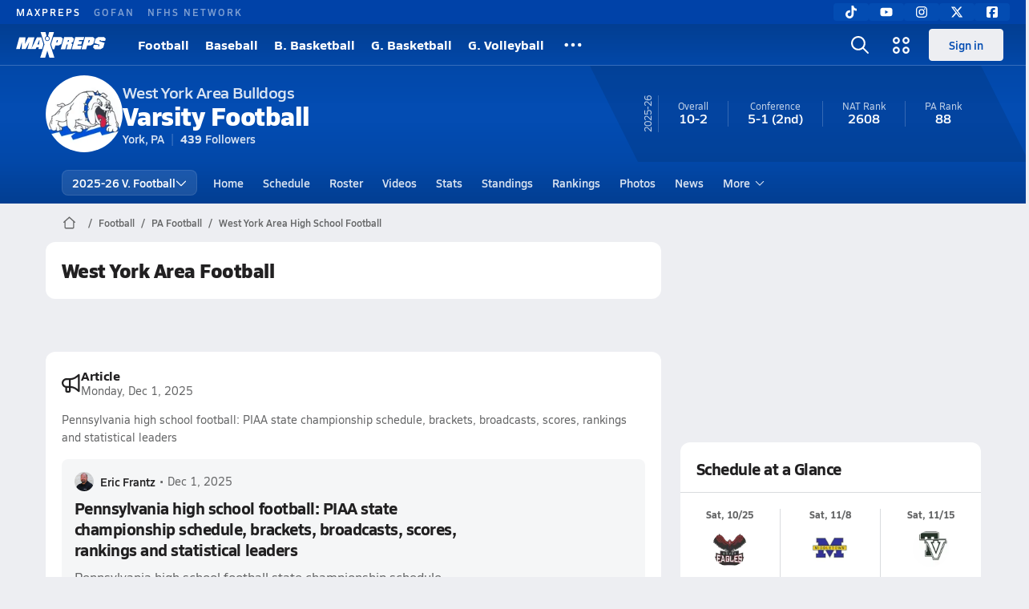

--- FILE ---
content_type: text/html; charset=utf-8
request_url: https://www.maxpreps.com/pa/york/west-york-area-bulldogs/football/
body_size: 49661
content:
<!DOCTYPE html><html lang="en"><head><meta charSet="utf-8" data-next-head=""/><meta name="viewport" content="width=device-width, initial-scale=1" data-next-head=""/><script src="https://c.amazon-adsystem.com/aax2/apstag.js" async=""></script><script src="https://securepubads.g.doubleclick.net/tag/js/gpt.js" async=""></script><meta name="robots" content="max-image-preview:large" data-next-head=""/><meta name="requestContext" content="{&quot;deviceType&quot;:&quot;desktop&quot;,&quot;appType&quot;:0}" data-next-head=""/><meta name="targeting" content="{&quot;hierarchy&quot;:&quot;team/team-home/team-home&quot;,&quot;tracking&quot;:&quot;team/team-home/team-home&quot;,&quot;section&quot;:&quot;team&quot;,&quot;pagetype&quot;:&quot;team_home&quot;,&quot;activity&quot;:&quot;football&quot;,&quot;state&quot;:&quot;pa&quot;,&quot;gnd&quot;:&quot;boys&quot;,&quot;mpschoolid&quot;:&quot;7077e203-50ff-449d-bf5a-57d0459d3fe1&quot;,&quot;areDisplayAdsEnabled&quot;:true,&quot;env&quot;:&quot;prod&quot;}" data-next-head=""/><link as="image" rel="preload" href="https://image.maxpreps.io/school-mascot/7/0/7/7077e203-50ff-449d-bf5a-57d0459d3fe1.gif?version=633743742000000000&amp;width=128&amp;height=128&amp;auto=webp&amp;format=pjpg" data-next-head=""/><link rel="canonical" href="https://www.maxpreps.com/pa/york/west-york-area-bulldogs/football/" data-next-head=""/><title data-next-head="">West York Area High School (PA)  Football</title><meta name="description" content="See the West York Area Bulldogs&#x27;s  football schedule, roster, rankings, standings and more on MaxPreps.com" data-next-head=""/><meta name="branch:deeplink:maxpreps_context" content="team" data-next-head=""/><meta name="branch:deeplink:maxpreps_school_id" content="7077e203-50ff-449d-bf5a-57d0459d3fe1" data-next-head=""/><meta name="branch:deeplink:maxpreps_ssid" content="d3f943a6-448f-4f26-8754-84299a3d7201" data-next-head=""/><meta name="branch:deeplink:maxpreps_tab" content="1" data-next-head=""/><link rel="preconnect" href="https://asset.maxpreps.io" crossorigin="anonymous"/><link rel="preconnect" href="https://asset.maxpreps.io"/><link rel="preconnect" href="https://image.maxpreps.io"/><link rel="icon" sizes="180x180" href="https://asset.maxpreps.io/includes/images/icons/xman-white-background-180x180.png"/><link rel="preload" href="https://asset.maxpreps.io/includes/font/siro_regular_macroman/siro-regular-webfont.woff2" as="font" type="font/woff2" crossorigin=""/><link rel="preload" href="https://asset.maxpreps.io/includes/font/siro_semibold_macroman/siro-semibold-webfont.woff2" as="font" type="font/woff2" crossorigin=""/><link rel="preload" href="https://asset.maxpreps.io/includes/font/siro_bold_macroman/siro-bold-webfont.woff2" as="font" type="font/woff2" crossorigin=""/><link rel="preload" href="https://asset.maxpreps.io/includes/font/siro_extrabold_macroman/siro-extrabold-webfont.woff2" as="font" type="font/woff2" crossorigin=""/><style>@font-face{font-family: Siro;src:url(https://asset.maxpreps.io/includes/font/siro_regular_macroman/siro-regular-webfont.woff2) format('woff2'),url(https://asset.maxpreps.io/includes/font/siro_regular_macroman/siro-regular-webfont.woff) format('woff');font-weight:100 499;font-style:normal;font-display:swap;}
@font-face{font-family: Siro;src:url(https://asset.maxpreps.io/includes/font/siro_semibold_macroman/siro-semibold-webfont.woff2) format('woff2'),url(https://asset.maxpreps.io/includes/font/siro_semibold_macroman/siro-semibold-webfont.woff) format('woff');font-weight:500 599;font-style:normal;font-display:swap;}
@font-face{font-family: Siro;src:url(https://asset.maxpreps.io/includes/font/siro_bold_macroman/siro-bold-webfont.woff2) format('woff2'),url(https://asset.maxpreps.io/includes/font/siro_bold_macroman/siro-bold-webfont.woff) format('woff');font-weight:600 799;font-style:normal;font-display:swap;}
@font-face{font-family: Siro;src:url(https://asset.maxpreps.io/includes/font/siro_extrabold_macroman/siro-extrabold-webfont.woff2) format('woff2'),url(https://asset.maxpreps.io/includes/font/siro_extrabold_macroman/siro-extrabold-webfont.woff) format('woff');font-weight:800 900;font-style:normal;font-display:swap;}</style><style id="static-normalize-style">/*! modern-normalize v2.0.0 | MIT License | https://github.com/sindresorhus/modern-normalize */progress,sub,sup{vertical-align:baseline}*,::after,::before{box-sizing:border-box}html{font-family:system-ui,'Segoe UI',Roboto,Helvetica,Arial,sans-serif,'Apple Color Emoji','Segoe UI Emoji';line-height:1.15;-webkit-text-size-adjust:100%;-moz-tab-size:4;tab-size:4}body{margin:0}hr{height:0;color:inherit}abbr[title]{text-decoration:underline dotted}b,strong{font-weight:bolder}code,kbd,pre,samp{font-family:ui-monospace,SFMono-Regular,Consolas,'Liberation Mono',Menlo,monospace;font-size:1em}small{font-size:80%}sub,sup{font-size:75%;line-height:0;position:relative}sub{bottom:-.25em}sup{top:-.5em}table{text-indent:0;border-color:inherit}button,input,optgroup,select,textarea{font-family:inherit;font-size:100%;line-height:1.15;margin:0}button,select{text-transform:none}[type=button],[type=reset],[type=submit],button{-webkit-appearance:button}::-moz-focus-inner{border-style:none;padding:0}:-moz-focusring{outline:ButtonText dotted 1px}:-moz-ui-invalid{box-shadow:none}legend{padding:0}::-webkit-inner-spin-button,::-webkit-outer-spin-button{height:auto}[type=search]{-webkit-appearance:textfield;outline-offset:-2px}::-webkit-search-decoration{-webkit-appearance:none}::-webkit-file-upload-button{-webkit-appearance:button;font:inherit}summary{display:list-item}</style><style id="static-fa-style">.fa-layers,.svg-inline--fa{vertical-align:-.125em;width:var(--fa-width,1.25em);height:1em}.fa-li,.svg-inline--fa.fa-li{inset-inline-start:calc(-1 * var(--fa-li-width,2em))}.fa-layers,.fa-li{text-align:center}.fa-inverse,.fa-layers-counter{color:var(--fa-inverse,#fff)}:host,:root{--fa-font-solid:normal 900 1em/1 "Font Awesome 7 Free";--fa-font-regular:normal 400 1em/1 "Font Awesome 7 Free";--fa-font-light:normal 300 1em/1 "Font Awesome 7 Pro";--fa-font-thin:normal 100 1em/1 "Font Awesome 7 Pro";--fa-font-duotone:normal 900 1em/1 "Font Awesome 7 Duotone";--fa-font-duotone-regular:normal 400 1em/1 "Font Awesome 7 Duotone";--fa-font-duotone-light:normal 300 1em/1 "Font Awesome 7 Duotone";--fa-font-duotone-thin:normal 100 1em/1 "Font Awesome 7 Duotone";--fa-font-brands:normal 400 1em/1 "Font Awesome 7 Brands";--fa-font-sharp-solid:normal 900 1em/1 "Font Awesome 7 Sharp";--fa-font-sharp-regular:normal 400 1em/1 "Font Awesome 7 Sharp";--fa-font-sharp-light:normal 300 1em/1 "Font Awesome 7 Sharp";--fa-font-sharp-thin:normal 100 1em/1 "Font Awesome 7 Sharp";--fa-font-sharp-duotone-solid:normal 900 1em/1 "Font Awesome 7 Sharp Duotone";--fa-font-sharp-duotone-regular:normal 400 1em/1 "Font Awesome 7 Sharp Duotone";--fa-font-sharp-duotone-light:normal 300 1em/1 "Font Awesome 7 Sharp Duotone";--fa-font-sharp-duotone-thin:normal 100 1em/1 "Font Awesome 7 Sharp Duotone";--fa-font-slab-regular:normal 400 1em/1 "Font Awesome 7 Slab";--fa-font-slab-press-regular:normal 400 1em/1 "Font Awesome 7 Slab Press";--fa-font-whiteboard-semibold:normal 600 1em/1 "Font Awesome 7 Whiteboard";--fa-font-thumbprint-light:normal 300 1em/1 "Font Awesome 7 Thumbprint";--fa-font-notdog-solid:normal 900 1em/1 "Font Awesome 7 Notdog";--fa-font-notdog-duo-solid:normal 900 1em/1 "Font Awesome 7 Notdog Duo";--fa-font-etch-solid:normal 900 1em/1 "Font Awesome 7 Etch";--fa-font-jelly-regular:normal 400 1em/1 "Font Awesome 7 Jelly";--fa-font-jelly-fill-regular:normal 400 1em/1 "Font Awesome 7 Jelly Fill";--fa-font-jelly-duo-regular:normal 400 1em/1 "Font Awesome 7 Jelly Duo";--fa-font-chisel-regular:normal 400 1em/1 "Font Awesome 7 Chisel"}.svg-inline--fa{box-sizing:content-box;display:var(--fa-display,inline-block);overflow:visible}.fa-layers,.fa-stack{display:inline-block}.svg-inline--fa.fa-2xs{vertical-align:.1em}.svg-inline--fa.fa-xs{vertical-align:0}.svg-inline--fa.fa-sm{vertical-align:-.0714285714em}.svg-inline--fa.fa-lg{vertical-align:-.2em}.svg-inline--fa.fa-xl{vertical-align:-.25em}.svg-inline--fa.fa-2xl{vertical-align:-.3125em}.fa-pull-left,.fa-pull-start,.svg-inline--fa .fa-pull-start,.svg-inline--fa.fa-pull-left{float:inline-start;margin-inline-end:var(--fa-pull-margin,.3em)}.fa-pull-end,.fa-pull-right,.svg-inline--fa .fa-pull-end,.svg-inline--fa.fa-pull-right{float:inline-end;margin-inline-start:var(--fa-pull-margin,.3em)}.svg-inline--fa.fa-li{width:var(--fa-li-width,2em);inset-block-start:0.25em}.fa-layers-counter,.fa-layers-text{display:inline-block;position:absolute;text-align:center}.fa-layers,.fa-ul>li{position:relative}.fa-layers .svg-inline--fa{inset:0;margin:auto;position:absolute;transform-origin:center center}.fa-layers-text{left:50%;top:50%;transform:translate(-50%,-50%);transform-origin:center center}.fa-layers-counter{background-color:var(--fa-counter-background-color,#ff253a);border-radius:var(--fa-counter-border-radius,1em);box-sizing:border-box;line-height:var(--fa-counter-line-height, 1);max-width:var(--fa-counter-max-width,5em);min-width:var(--fa-counter-min-width,1.5em);overflow:hidden;padding:var(--fa-counter-padding,.25em .5em);right:var(--fa-right,0);text-overflow:ellipsis;top:var(--fa-top,0);transform:scale(var(--fa-counter-scale,.25));transform-origin:top right}.fa-layers-bottom-right{bottom:var(--fa-bottom,0);right:var(--fa-right,0);top:auto;transform:scale(var(--fa-layers-scale,.25));transform-origin:bottom right}.fa-layers-bottom-left,.fa-layers-top-right{transform:scale(var(--fa-layers-scale,.25))}.fa-layers-bottom-left{bottom:var(--fa-bottom,0);left:var(--fa-left,0);right:auto;top:auto;transform-origin:bottom left}.fa-layers-top-right{top:var(--fa-top,0);right:var(--fa-right,0);transform-origin:top right}.fa-layers-top-left{left:var(--fa-left,0);right:auto;top:var(--fa-top,0);transform:scale(var(--fa-layers-scale,.25));transform-origin:top left}.fa-1x{font-size:1em}.fa-2x{font-size:2em}.fa-3x{font-size:3em}.fa-4x{font-size:4em}.fa-5x{font-size:5em}.fa-6x{font-size:6em}.fa-7x{font-size:7em}.fa-8x{font-size:8em}.fa-9x{font-size:9em}.fa-10x{font-size:10em}.fa-2xs{font-size:calc(10 / 16 * 1em);line-height:calc(1 / 10 * 1em);vertical-align:calc((6 / 10 - .375) * 1em)}.fa-xs{font-size:calc(12 / 16 * 1em);line-height:calc(1 / 12 * 1em);vertical-align:calc((6 / 12 - .375) * 1em)}.fa-sm{font-size:calc(14 / 16 * 1em);line-height:calc(1 / 14 * 1em);vertical-align:calc((6 / 14 - .375) * 1em)}.fa-lg{font-size:calc(20 / 16 * 1em);line-height:calc(1 / 20 * 1em);vertical-align:calc((6 / 20 - .375) * 1em)}.fa-xl{font-size:calc(24 / 16 * 1em);line-height:calc(1 / 24 * 1em);vertical-align:calc((6 / 24 - .375) * 1em)}.fa-2xl{font-size:calc(32 / 16 * 1em);line-height:calc(1 / 32 * 1em);vertical-align:calc((6 / 32 - .375) * 1em)}.fa-width-auto{--fa-width:auto}.fa-fw,.fa-width-fixed{--fa-width:1.25em}.fa-ul{list-style-type:none;margin-inline-start:var(--fa-li-margin,2.5em);padding-inline-start:0}.fa-li{position:absolute;width:var(--fa-li-width,2em);line-height:inherit}.fa-border{border-color:var(--fa-border-color,#eee);border-radius:var(--fa-border-radius,.1em);border-style:var(--fa-border-style,solid);border-width:var(--fa-border-width,.0625em);box-sizing:var(--fa-border-box-sizing,content-box);padding:var(--fa-border-padding,.1875em .25em)}.fa-spin{animation-name:fa-spin;animation-delay:var(--fa-animation-delay, 0s);animation-direction:var(--fa-animation-direction,normal);animation-duration:var(--fa-animation-duration, 2s);animation-iteration-count:var(--fa-animation-iteration-count,infinite);animation-timing-function:var(--fa-animation-timing,linear)}@media (prefers-reduced-motion:reduce){.fa-spin{animation:none!important;transition:none!important}}@keyframes fa-spin{0%{transform:rotate(0)}100%{transform:rotate(360deg)}}.fa-rotate-90{transform:rotate(90deg)}.fa-rotate-180{transform:rotate(180deg)}.fa-rotate-270{transform:rotate(270deg)}.fa-flip-horizontal{transform:scale(-1,1)}.fa-flip-vertical{transform:scale(1,-1)}.fa-flip-both,.fa-flip-horizontal.fa-flip-vertical{transform:scale(-1,-1)}.fa-rotate-by{transform:rotate(var(--fa-rotate-angle,0))}.svg-inline--fa .fa-primary{fill:var(--fa-primary-color,currentColor);opacity:var(--fa-primary-opacity, 1)}.svg-inline--fa .fa-secondary,.svg-inline--fa.fa-swap-opacity .fa-primary{opacity:var(--fa-secondary-opacity, .4)}.svg-inline--fa .fa-secondary{fill:var(--fa-secondary-color,currentColor)}.svg-inline--fa.fa-swap-opacity .fa-secondary{opacity:var(--fa-primary-opacity, 1)}.svg-inline--fa mask .fa-primary,.svg-inline--fa mask .fa-secondary{fill:black}.svg-inline--fa.fa-inverse{fill:var(--fa-inverse,#fff)}.fa-stack{height:2em;line-height:2em;position:relative;vertical-align:middle;width:2.5em}.svg-inline--fa.fa-stack-1x{--fa-width:1.25em;height:1em;width:var(--fa-width)}.svg-inline--fa.fa-stack-2x{--fa-width:2.5em;height:2em;width:var(--fa-width)}.fa-stack-1x,.fa-stack-2x{inset:0;margin:auto;position:absolute;z-index:var(--fa-stack-z-index,auto)}</style><style id="static-mp-style">*{margin:0;padding:0;border:0;font:inherit;vertical-align:baseline}html{scroll-behavior:smooth}article,aside,details,figcaption,figure,footer,header,hgroup,menu,nav,section{display:block}body{font-family:Siro,Arial,Helvetica,sans-serif!important;font-variant:normal;font-size:14px;}ol,ul{list-style:none}blockquote,q{quotes:none}blockquote::after,blockquote::before,q::after,q::before{content:'';content:none}table{border-collapse:collapse;border-spacing:0}button{cursor:pointer}a{text-decoration:none}#onetrust-consent-sdk{pointer-events:initial;}.sr-only{position:absolute;width:1px;height:1px;padding:0;margin:-1px;overflow:hidden;clip:rect(0,0,0,0);white-space:nowrap;border-width:0}</style><style id="dynamic-mp-style"> :root { --font-weight-regular:400;--font-weight-semibold:500;--font-weight-bold:700;--font-weight-heavy:800;--line-height-none:1;--line-height-normal:1.3;--line-height-comfy:1.6;--spacing-25:4px;--spacing-50:8px;--spacing-75:12px;--spacing-100:16px;--spacing-125:20px;--spacing-150:24px;--spacing-200:32px;--spacing-250:40px;--spacing-300:48px;--spacing-400:64px;--spacing-600:96px;--spacing-800:128px; accent-color:#E10500; } .heading_500_xbold {font-size:80px;line-height:var(--line-height-normal);font-weight:var(--font-weight-heavy); letter-spacing: -0.03rem; }.heading_300_xbold {font-size:48px;line-height:var(--line-height-normal);font-weight:var(--font-weight-heavy); letter-spacing: -0.03rem; }.heading_200_xbold {font-size:32px;line-height:var(--line-height-normal);font-weight:var(--font-weight-heavy); letter-spacing: -0.03rem; }.heading_150_xbold {font-size:24px;line-height:var(--line-height-normal);font-weight:var(--font-weight-heavy); letter-spacing: -0.03rem; }.heading_125_bold {font-size:20px;line-height:var(--line-height-normal);font-weight:var(--font-weight-bold); letter-spacing: -0.03rem; }.heading_100_bold {font-size:16px;line-height:var(--line-height-normal);font-weight:var(--font-weight-bold); }.heading_90_bold {font-size:14px;line-height:var(--line-height-normal);font-weight:var(--font-weight-bold); }.heading_75_bold {font-size:12px;line-height:var(--line-height-normal);font-weight:var(--font-weight-bold); }.heading_125_semibold {font-size:20px;line-height:var(--line-height-normal);font-weight:var(--font-weight-semibold); letter-spacing: -0.03rem; }.heading_100_semibold {font-size:16px;line-height:var(--line-height-normal);font-weight:var(--font-weight-semibold); }.heading_90_semibold {font-size:14px;line-height:var(--line-height-normal);font-weight:var(--font-weight-semibold); }.heading_75_semibold {font-size:12px;line-height:var(--line-height-normal);font-weight:var(--font-weight-semibold); }.body_110_reg {font-size:18px;line-height:var(--line-height-comfy);font-weight:var(--font-weight-regular); }.body_100_reg {font-size:16px;line-height:var(--line-height-comfy);font-weight:var(--font-weight-regular); }.body_90_reg {font-size:14px;line-height:var(--line-height-comfy);font-weight:var(--font-weight-regular); }.action_100_semibold {font-size:16px;line-height:var(--line-height-normal);font-weight:var(--font-weight-semibold); }.action_90_semibold {font-size:14px;line-height:var(--line-height-normal);font-weight:var(--font-weight-semibold); }.action_75_semibold {font-size:12px;line-height:var(--line-height-normal);font-weight:var(--font-weight-semibold); }.detail_125_reg {font-size:20px;line-height:var(--line-height-normal);font-weight:var(--font-weight-regular); letter-spacing: -0.03rem; }.detail_100_reg {font-size:16px;line-height:var(--line-height-normal);font-weight:var(--font-weight-regular); }.detail_90_reg {font-size:14px;line-height:var(--line-height-normal);font-weight:var(--font-weight-regular); }.detail_75_reg {font-size:12px;line-height:var(--line-height-normal);font-weight:var(--font-weight-regular); }.detail_125_bold {font-size:20px;line-height:var(--line-height-normal);font-weight:var(--font-weight-bold); letter-spacing: -0.03rem; }.detail_100_bold {font-size:16px;line-height:var(--line-height-normal);font-weight:var(--font-weight-bold); }.detail_90_bold {font-size:14px;line-height:var(--line-height-normal);font-weight:var(--font-weight-bold); }.detail_75_bold {font-size:12px;line-height:var(--line-height-normal);font-weight:var(--font-weight-bold); } .card-padding { padding: var(--spacing-125); } .card-padding-x { padding: 0 var(--spacing-125); } .card-margin-y { margin: var(--spacing-100) 0; } body { color: #212021; background-color: #EDEEF2; font-weight:var(--font-weight-regular); line-height:var(--line-height-normal); }</style><link href="https://01.cdn.mediatradecraft.com/maxpreps/main/main.css" rel="stylesheet"/><script id="tealium-init-script">
  var utag_data = utag_data || {};
  utag_data.pageUrl = window.location.href;
</script><script id="ld+json" type="application/ld+json">{"@context":"https://schema.org","@type":"ProfilePage","dateModified":"2025-12-19T03:58:16+00:00","mainEntity":{"@type":"SportsTeam","name":"West York Area High School","image":{"@type":"ImageObject","url":"https://image.maxpreps.io/school-mascot/7/0/7/7077e203-50ff-449d-bf5a-57d0459d3fe1.gif?version=633743742000000000&width=1024&height=1024"},"url":"https://www.maxpreps.com/pa/york/west-york-area-bulldogs/football/","address":{"@type":"PostalAddress","name":"West York Area High School","telephone":"717-845-6634","addressCountry":"US","addressLocality":"York","addressRegion":"PA","postalCode":"17404","streetAddress":"1800 Bannister St"},"parentOrganization":{"@type":"HighSchool","url":"https://www.maxpreps.com/pa/york/west-york-area-bulldogs/"},"telephone":"717-845-6634","sport":"Football","coach":{"@type":"Person"},"gender":"https://schema.org/Male"}}</script><noscript data-n-css=""></noscript><script defer="" noModule="" src="https://asset.maxpreps.io/_next/static/chunks/polyfills-42372ed130431b0a.js"></script><script defer="" src="https://asset.maxpreps.io/_next/static/chunks/3522-f854a2a5e360f7fb.js"></script><script defer="" src="https://asset.maxpreps.io/_next/static/chunks/1669.03eb8cdb82fb7ec7.js"></script><script defer="" src="https://asset.maxpreps.io/_next/static/chunks/6053.aac67dbd197a9929.js"></script><script defer="" src="https://asset.maxpreps.io/_next/static/chunks/3643.7b580506656c145f.js"></script><script defer="" src="https://asset.maxpreps.io/_next/static/chunks/4849.081d2d1b554e7f5e.js"></script><script defer="" src="https://asset.maxpreps.io/_next/static/chunks/5462.95288de28d1519b3.js"></script><script defer="" src="https://asset.maxpreps.io/_next/static/chunks/1791.215fcbdcc0e2dc23.js"></script><script src="https://asset.maxpreps.io/_next/static/chunks/webpack-8bd3b81411ee3ad6.js" defer=""></script><script src="https://asset.maxpreps.io/_next/static/chunks/framework-069670ff8b1597ab.js" defer=""></script><script src="https://asset.maxpreps.io/_next/static/chunks/main-e0b419e2e97bf82b.js" defer=""></script><script src="https://asset.maxpreps.io/_next/static/chunks/pages/_app-b0417b6a7504acef.js" defer=""></script><script src="https://asset.maxpreps.io/_next/static/chunks/1061-9f7a84abb7c76014.js" defer=""></script><script src="https://asset.maxpreps.io/_next/static/chunks/7914-ad66daa1809b238a.js" defer=""></script><script src="https://asset.maxpreps.io/_next/static/chunks/1460-73d504fbe84769d8.js" defer=""></script><script src="https://asset.maxpreps.io/_next/static/chunks/4587-9c3709a0470b8965.js" defer=""></script><script src="https://asset.maxpreps.io/_next/static/chunks/36-f886e26471225b1f.js" defer=""></script><script src="https://asset.maxpreps.io/_next/static/chunks/1122-ccd6a31449c223de.js" defer=""></script><script src="https://asset.maxpreps.io/_next/static/chunks/586-c138a7f4a10a92ad.js" defer=""></script><script src="https://asset.maxpreps.io/_next/static/chunks/5436-3ffde779fd4fc1ae.js" defer=""></script><script src="https://asset.maxpreps.io/_next/static/chunks/1767-3cb855acf52171d6.js" defer=""></script><script src="https://asset.maxpreps.io/_next/static/chunks/5209-1e3d8a0e752c1f15.js" defer=""></script><script src="https://asset.maxpreps.io/_next/static/chunks/4667-d03ac32c4b7b09b8.js" defer=""></script><script src="https://asset.maxpreps.io/_next/static/chunks/9313-c0c25b727f090860.js" defer=""></script><script src="https://asset.maxpreps.io/_next/static/chunks/7397-f2af89cd6249afe8.js" defer=""></script><script src="https://asset.maxpreps.io/_next/static/chunks/4089-26e67c6fcd836552.js" defer=""></script><script src="https://asset.maxpreps.io/_next/static/chunks/6091-34fe3f9a7e32ed2d.js" defer=""></script><script src="https://asset.maxpreps.io/_next/static/chunks/1111-61f9c86988bdafd7.js" defer=""></script><script src="https://asset.maxpreps.io/_next/static/chunks/7494-59e68ba6db5fb924.js" defer=""></script><script src="https://asset.maxpreps.io/_next/static/chunks/1811-3a0be51d65100e0d.js" defer=""></script><script src="https://asset.maxpreps.io/_next/static/chunks/9546-777a489c57b3c489.js" defer=""></script><script src="https://asset.maxpreps.io/_next/static/chunks/pages/team-5075b2e15dc24ef4.js" defer=""></script><script src="https://asset.maxpreps.io/_next/static/1769192072/_buildManifest.js" defer=""></script><script src="https://asset.maxpreps.io/_next/static/1769192072/_ssgManifest.js" defer=""></script><style data-styled="" data-styled-version="6.1.19">.kPDlSk{padding-top:var(--spacing-125);color:#212021;}/*!sc*/
.kPDlSk .query-container{container-type:inline-size;z-index:1;position:relative;}/*!sc*/
.kPDlSk .top,.kPDlSk .bottom{display:flex;align-items:center;gap:var(--spacing-50);}/*!sc*/
.kPDlSk .bottom{margin-top:var(--spacing-50);justify-content:space-between;}/*!sc*/
.kPDlSk .title{display:inline-block;}/*!sc*/
.kPDlSk h1{font-size:24px;line-height:var(--line-height-normal);font-weight:var(--font-weight-heavy);letter-spacing:-0.03rem;}/*!sc*/
@container (inline-size >= 768px){.kPDlSk h1{font-size:32px;line-height:var(--line-height-normal);font-weight:var(--font-weight-heavy);letter-spacing:-0.03rem;}}/*!sc*/
.kPDlSk h2{font-size:20px;line-height:var(--line-height-normal);font-weight:var(--font-weight-bold);letter-spacing:-0.03rem;}/*!sc*/
@container (inline-size >= 768px){.kPDlSk h2{font-size:24px;line-height:var(--line-height-normal);font-weight:var(--font-weight-heavy);letter-spacing:-0.03rem;}}/*!sc*/
.kPDlSk .sub-title{margin-top:var(--spacing-50);color:#656667;font-size:14px;line-height:var(--line-height-normal);font-weight:var(--font-weight-regular);}/*!sc*/
.kPDlSk .top-right{margin-left:auto;padding-left:var(--spacing-100);}/*!sc*/
.flOeOL{padding-top:var(--spacing-125);color:#212021;border-bottom:1px solid #D9DBDE;padding-bottom:16px;}/*!sc*/
.flOeOL .query-container{container-type:inline-size;z-index:1;position:relative;}/*!sc*/
.flOeOL .top,.flOeOL .bottom{display:flex;align-items:center;gap:var(--spacing-50);}/*!sc*/
.flOeOL .bottom{margin-top:var(--spacing-50);justify-content:space-between;}/*!sc*/
.flOeOL .title{display:inline-block;}/*!sc*/
.flOeOL h1{font-size:24px;line-height:var(--line-height-normal);font-weight:var(--font-weight-heavy);letter-spacing:-0.03rem;}/*!sc*/
@container (inline-size >= 768px){.flOeOL h1{font-size:32px;line-height:var(--line-height-normal);font-weight:var(--font-weight-heavy);letter-spacing:-0.03rem;}}/*!sc*/
.flOeOL h2{font-size:20px;line-height:var(--line-height-normal);font-weight:var(--font-weight-bold);letter-spacing:-0.03rem;}/*!sc*/
@container (inline-size >= 768px){.flOeOL h2{font-size:24px;line-height:var(--line-height-normal);font-weight:var(--font-weight-heavy);letter-spacing:-0.03rem;}}/*!sc*/
.flOeOL .sub-title{margin-top:var(--spacing-50);color:#656667;font-size:14px;line-height:var(--line-height-normal);font-weight:var(--font-weight-regular);}/*!sc*/
.flOeOL .top-right{margin-left:auto;padding-left:var(--spacing-100);}/*!sc*/
data-styled.g1[id="sc-bdf29f4-0"]{content:"kPDlSk,flOeOL,"}/*!sc*/
.iWqCjj{width:100%;border-radius:12px;background-color:#FFFFFF;color:#212021;container-name:card;container-type:inline-size;}/*!sc*/
data-styled.g2[id="sc-d7523cc7-0"]{content:"iWqCjj,"}/*!sc*/
.gIXOLo{display:flex;justify-content:center;min-height:50px;margin:var(--spacing-50) 0;}/*!sc*/
@container (inline-size >= 768px){.gIXOLo{margin:var(--spacing-100) 0;}}/*!sc*/
.idmAia{display:flex;justify-content:center;min-height:250px;min-width:300px;margin:var(--spacing-50) 0;}/*!sc*/
@container (inline-size >= 768px){.idmAia{margin:var(--spacing-100) 0;}}/*!sc*/
.eYivQL{display:flex;justify-content:center;margin:var(--spacing-50) 0;}/*!sc*/
@container (inline-size >= 768px){.eYivQL{margin:var(--spacing-100) 0;}}/*!sc*/
data-styled.g3[id="sc-b77c7e06-0"]{content:"gIXOLo,idmAia,eYivQL,"}/*!sc*/
:root{--themeNavLight:#034CB2;}/*!sc*/
data-styled.g4[id="sc-global-giBVFz1"]{content:"sc-global-giBVFz1,"}/*!sc*/
.gafThl{display:inline-flex;width:16px;height:16px;}/*!sc*/
.gafThl .icon-placeholder,.gafThl .x-mi{width:16px;height:16px;}/*!sc*/
.klEezt{display:inline-flex;}/*!sc*/
.gNWEjt{display:inline-flex;width:24px;height:24px;}/*!sc*/
.gNWEjt .icon-placeholder,.gNWEjt .x-mi{width:24px;height:24px;}/*!sc*/
.gXuzkV{display:inline-flex;width:22px;height:22px;}/*!sc*/
.gXuzkV .icon-placeholder,.gXuzkV .x-mi{width:22px;height:22px;}/*!sc*/
.klzCPZ{display:inline-flex;width:14px;height:14px;}/*!sc*/
.klzCPZ .icon-placeholder,.klzCPZ .x-mi{width:14px;height:14px;}/*!sc*/
.jfqlWx{display:inline-flex;width:12px;height:12px;}/*!sc*/
.jfqlWx .icon-placeholder,.jfqlWx .x-mi{width:12px;height:12px;}/*!sc*/
.jTgWYF{display:inline-flex;width:20px;height:20px;}/*!sc*/
.jTgWYF .icon-placeholder,.jTgWYF .x-mi{width:20px;height:20px;}/*!sc*/
.fxsrvZ{display:inline-flex;width:32px;height:32px;}/*!sc*/
.fxsrvZ .icon-placeholder,.fxsrvZ .x-mi{width:32px;height:32px;}/*!sc*/
.gbliUV{display:inline-flex;width:26.4px;height:26.4px;}/*!sc*/
.gbliUV .icon-placeholder,.gbliUV .x-mi{width:26.4px;height:26.4px;}/*!sc*/
.gRgFeh{display:inline-flex;width:19.2px;height:19.2px;}/*!sc*/
.gRgFeh .icon-placeholder,.gRgFeh .x-mi{width:19.2px;height:19.2px;}/*!sc*/
data-styled.g6[id="sc-50941e4e-0"]{content:"gafThl,klEezt,gNWEjt,gXuzkV,klzCPZ,jfqlWx,jTgWYF,fxsrvZ,gbliUV,gRgFeh,"}/*!sc*/
.gJYGCG{appearance:none;cursor:pointer;}/*!sc*/
data-styled.g7[id="sc-e3226096-0"]{content:"gJYGCG,"}/*!sc*/
.hlDeFQ{appearance:none;background-color:transparent;cursor:pointer;color:var(--data-color);}/*!sc*/
.hlDeFQ:hover{color:var(--data-hover-color);}/*!sc*/
.hlDeFQ:active{color:#A6A9AD;}/*!sc*/
.ljRkqy{appearance:none;background-color:transparent;cursor:pointer;color:var(--data-color);}/*!sc*/
.ljRkqy:hover{color:var(--data-hover-color);text-decoration:underline;}/*!sc*/
.ljRkqy:active{color:#A6A9AD;}/*!sc*/
.fBOAqy{appearance:none;background-color:transparent;cursor:pointer;color:var(--data-color);text-decoration:underline;}/*!sc*/
.fBOAqy:hover{color:var(--data-hover-color);}/*!sc*/
.fBOAqy:active{color:#A6A9AD;}/*!sc*/
data-styled.g8[id="sc-63c3c392-0"]{content:"hlDeFQ,ljRkqy,fBOAqy,"}/*!sc*/
.cAEaZy{appearance:none;background-color:transparent;cursor:pointer;color:var(--data-color);}/*!sc*/
.cAEaZy:hover{color:var(--data-hover-color);}/*!sc*/
.cAEaZy:active{color:#A6A9AD;}/*!sc*/
.gXTzQI{appearance:none;background-color:transparent;cursor:pointer;color:var(--data-color);text-decoration:underline;}/*!sc*/
.gXTzQI:hover{color:var(--data-hover-color);}/*!sc*/
.gXTzQI:active{color:#A6A9AD;}/*!sc*/
.ctOOgc{appearance:none;background-color:transparent;cursor:pointer;color:var(--data-color);}/*!sc*/
.ctOOgc:hover{color:var(--data-hover-color);text-decoration:underline;}/*!sc*/
.ctOOgc:active{color:#A6A9AD;}/*!sc*/
data-styled.g10[id="sc-63c3c392-2"]{content:"cAEaZy,gXTzQI,ctOOgc,"}/*!sc*/
.bEAjst{font-size:12px;line-height:var(--line-height-normal);font-weight:var(--font-weight-semibold);display:flex;align-items:stretch;justify-content:center;margin:8px 0 0;min-height:32px;}/*!sc*/
.bEAjst .mobile-portal{position:relative;}/*!sc*/
data-styled.g12[id="sc-8097d908-1"]{content:"bEAjst,"}/*!sc*/
.ggUtfm{margin:0 auto;display:flex;align-items:stretch;flex-flow:row nowrap;overflow:auto;width:100%;z-index:1;position:relative;}/*!sc*/
@media (min-width: 1280px){.ggUtfm{max-width:1155px;}}/*!sc*/
.ggUtfm>li{display:flex;align-items:center;}/*!sc*/
.ggUtfm>li::before{content:'/';color:#656667;}/*!sc*/
.ggUtfm>li:first-child::before{content:'';}/*!sc*/
.ggUtfm a,.ggUtfm span{padding:0 8px;color:#656667;white-space:nowrap;display:flex;align-items:center;line-height:32px;}/*!sc*/
.ggUtfm .x-mi{display:block;height:32px;}/*!sc*/
data-styled.g13[id="sc-8097d908-2"]{content:"ggUtfm,"}/*!sc*/
.bbnnmO{display:flex;justify-content:center;row-gap:var(--spacing-50);flex-wrap:wrap;color:#FFFFFF;white-space:nowrap;text-transform:uppercase;font-size:14px;line-height:var(--line-height-normal);font-weight:var(--font-weight-semibold);}/*!sc*/
.bbnnmO::after,.bbnnmO::before{content:'';width:100%;order:1;display:block;}/*!sc*/
.bbnnmO .item:nth-child(2n)::before{content:'|';margin:0 var(--spacing-50);}/*!sc*/
.bbnnmO .item:nth-child(n + 3){order:1;}/*!sc*/
.bbnnmO .item:nth-child(n + 5){order:2;}/*!sc*/
.bbnnmO .item.full-row{flex:0 0 100%;}/*!sc*/
.bbnnmO .item.full-row::before{content:'';margin:0;}/*!sc*/
@media only screen and (min-width:1120px){.bbnnmO::before{content:none;}.bbnnmO .item:nth-child(n){order:initial;flex:initial;}.bbnnmO .item:nth-child(n)::before{content:'';margin:0;}.bbnnmO .item:nth-child(n + 2)::before{content:'|';margin:0 var(--spacing-50);}}/*!sc*/
data-styled.g15[id="sc-8efd2304-0"]{content:"bbnnmO,"}/*!sc*/
.kdrrYu{content-visibility:auto;contain-intrinsic-size:clamp(400px, calc(100vh - 100px), 540px);position:relative;padding:72px 50px 50px 50px;height:clamp(400px, calc(100vh - 100px), 540px);box-sizing:border-box;background:var(--themeNavLight,#E10500);display:flex;justify-content:space-between;align-items:center;flex-flow:column nowrap;text-align:center;color:#FFFFFF;}/*!sc*/
.kdrrYu a{color:#FFFFFF;text-decoration:none;}/*!sc*/
.kdrrYu a:hover{color:#FFFFFF;opacity:0.6;}/*!sc*/
.kdrrYu .legalese{-webkit-font-smoothing:antialiased;font-size:12px;line-height:var(--line-height-normal);font-weight:var(--font-weight-regular);}/*!sc*/
.kdrrYu .legalese .copyright{color:#FFFFFF;margin:0 0 8px;}/*!sc*/
.kdrrYu .mp-logo>img{width:175px;height:50px;display:block;}/*!sc*/
.kdrrYu .mp-logo>img:hover{opacity:0.6;}/*!sc*/
.kdrrYu .play-on-logo{display:inline-block;width:150px;height:54px;margin-left:-26px;}/*!sc*/
.kdrrYu .social{display:flex;gap:20px;justify-content:center;flex-wrap:nowrap;color:#FFFFFF;}/*!sc*/
@media only screen and (min-width:480px){.kdrrYu .social{gap:40px;}.kdrrYu .social>a span,.kdrrYu .social>a svg{width:32px;height:32px;}}/*!sc*/
data-styled.g16[id="sc-8efd2304-1"]{content:"kdrrYu,"}/*!sc*/
.hJMwVl{position:relative;}/*!sc*/
.hJMwVl.hide{display:none;}/*!sc*/
@media (max-width:768px) and (orientation:landscape){.hJMwVl.sticky-disabled-on-mobile-landscape{position:relative!important;}}/*!sc*/
data-styled.g17[id="sc-2ee61eea-0"]{content:"hJMwVl,"}/*!sc*/
.SWIvx{font-size:14px;line-height:var(--line-height-normal);font-weight:var(--font-weight-semibold);display:inline-flex;align-items:center;justify-content:center;gap:var(--spacing-50);border-radius:8px;white-space:nowrap;height:32px;width:unset;padding:0 var(--spacing-75);font-size:14px;line-height:var(--line-height-normal);font-weight:var(--font-weight-semibold);color:#212021;background-color:#EDEEF2;border:1px solid #EDEEF2;}/*!sc*/
.SWIvx:is(:hover,:focus){color:#212021;background-color:#D9DBDE;border-color:#D9DBDE;}/*!sc*/
.SWIvx:is(.disabled,:disabled){pointer-events:none;cursor:not-allowed;}/*!sc*/
.hugOUJ{font-size:14px;line-height:var(--line-height-normal);font-weight:var(--font-weight-semibold);display:inline-flex;align-items:center;justify-content:center;gap:var(--spacing-50);border-radius:8px;white-space:nowrap;height:32px;width:unset;padding:0 var(--spacing-75);font-size:14px;line-height:var(--line-height-normal);font-weight:var(--font-weight-semibold);color:#FFFFFF;background-color:rgba(255,255,255,.1);border:1px solid rgba(255,255,255,.1);}/*!sc*/
.hugOUJ:is(:hover,:focus){color:#FFFFFF;background-color:rgba(255,255,255,.2);border-color:rgba(255,255,255,.2);}/*!sc*/
.hugOUJ:is(.disabled,:disabled){pointer-events:none;cursor:not-allowed;}/*!sc*/
.fKeRtO{font-size:14px;line-height:var(--line-height-normal);font-weight:var(--font-weight-semibold);display:inline-flex;align-items:center;justify-content:center;gap:var(--spacing-50);border-radius:8px;white-space:nowrap;height:32px;width:32px;padding:0 var(--spacing-75);font-size:14px;line-height:var(--line-height-normal);font-weight:var(--font-weight-semibold);color:#212021;background-color:transparent;border:1px solid #D9DBDE;}/*!sc*/
.fKeRtO:is(:hover,:focus){color:#212021;background-color:#D9DBDE;border-color:#D9DBDE;}/*!sc*/
.fKeRtO:is(.disabled,:disabled){pointer-events:none;cursor:not-allowed;}/*!sc*/
data-styled.g19[id="sc-a5c4254-0"]{content:"SWIvx,hugOUJ,fKeRtO,"}/*!sc*/
#nprogress{pointer-events:none;}/*!sc*/
#nprogress .bar{position:fixed;z-index:1031;top:0;left:0;right:0;height:3px;background:#004ACE;}/*!sc*/
#nprogress .peg{display:block;position:absolute;right:0px;width:100px;height:100%;box-shadow:0 0 10px #004ACE,0 0 5px #004ACE;opacity:1;transform:rotate(3deg) translate(0px,-4px);}/*!sc*/
#nprogress .spinner{display:block;position:fixed;z-index:1031;top:15px;right:15px;}/*!sc*/
#nprogress .spinner-icon{width:18px;height:18px;box-sizing:border-box;border:solid 2px transparent;border-top-color:#004ACE;border-left-color:#004ACE;border-radius:50%;animation:nprogress-spinner 400ms linear infinite;}/*!sc*/
.nprogress-custom-parent{overflow:hidden;position:relative;}/*!sc*/
.nprogress-custom-parent #nprogress .spinner,.nprogress-custom-parent #nprogress .bar{position:absolute;}/*!sc*/
@keyframes nprogress-spinner{0%{transform:rotate(0deg);}100%{transform:rotate(360deg);}}/*!sc*/
data-styled.g20[id="sc-global-fPTlvi1"]{content:"sc-global-fPTlvi1,"}/*!sc*/
.SBVau{width:100%;margin:8px 0;display:grid;justify-content:center;gap:24px;grid-template-columns:100%;}/*!sc*/
.SBVau .footer-ad-container .sc-b77c7e06-0{margin-top:0;}/*!sc*/
@media (min-width: 768px){.SBVau{grid-template-columns:768px;}}/*!sc*/
@media (min-width: 1280px){.SBVau{grid-template-columns:768px 375px;}}/*!sc*/
data-styled.g21[id="sc-7c1d330c-0"]{content:"SBVau,"}/*!sc*/
.epHkPk{display:flex;flex-direction:column;justify-content:flex-start;align-items:center;background-color:#EDEEF2;}/*!sc*/
data-styled.g22[id="sc-7c1d330c-1"]{content:"epHkPk,"}/*!sc*/
.hmLzOJ{appearance:none;user-select:none;background-color:transparent;cursor:pointer;}/*!sc*/
data-styled.g33[id="sc-dfb410db-9"]{content:"hmLzOJ,"}/*!sc*/
.bCnnmz{margin-left:auto;display:flex;align-items:stretch;}/*!sc*/
data-styled.g60[id="sc-49b7d96b-0"]{content:"bCnnmz,"}/*!sc*/
.judhBq{display:flex;align-items:center;gap:10px;margin:0 0 0 10px;}/*!sc*/
data-styled.g61[id="sc-49b7d96b-1"]{content:"judhBq,"}/*!sc*/
.dSbQiK{min-width:52px;position:relative;display:flex;align-items:center;justify-content:center;}/*!sc*/
.dSbQiK>button,.dSbQiK>a{display:flex;align-items:center;justify-content:center;height:52px;width:100%;padding:0 10px;white-space:nowrap;color:#FFFFFF;background:transparent;}/*!sc*/
.dSbQiK>div{display:none;}/*!sc*/
.dSbQiK:hover{background-color:rgba(0,0,0,.1);}/*!sc*/
.dSbQiK:hover>div{display:initial;}/*!sc*/
.dSbQiK .notification{position:absolute;top:var(--spacing-50);right:var(--spacing-50);}/*!sc*/
.dSbQiK .notification .flash{opacity:1;animation:flashAnimation 2s infinite;animation-delay:0.8s;}/*!sc*/
@keyframes flashAnimation{0%,49.9%,100%{opacity:1;}50%,99.9%{opacity:0;}}/*!sc*/
data-styled.g62[id="sc-49b7d96b-2"]{content:"dSbQiK,"}/*!sc*/
.dXFvYW{display:flex;align-items:center;margin:0 var(--spacing-50);}/*!sc*/
.dXFvYW .sc-a5c4254-0{height:40px;border-radius:4px;padding:0 var(--spacing-150);}/*!sc*/
.dXFvYW .sc-a5c4254-0.sign-in,.dXFvYW .sc-a5c4254-0.claim:hover{color:#034CB2;}/*!sc*/
data-styled.g63[id="sc-49b7d96b-3"]{content:"dXFvYW,"}/*!sc*/
.hirLKC{position:relative;display:flex;align-items:center;width:100%;height:52px;color:#FFFFFF;}/*!sc*/
@media (min-width: 1024px){.hirLKC{padding-right:var(--spacing-125);}}/*!sc*/
.hirLKC .logo{margin:0 var(--spacing-100);}/*!sc*/
.hirLKC .logo>span{display:flex;}/*!sc*/
.hirLKC .logo svg{width:90px;height:auto;aspect-ratio:119/34;}/*!sc*/
@media (min-width: 1024px){.hirLKC .logo{margin:0 var(--spacing-125);}.hirLKC .logo svg{width:112px;}}/*!sc*/
.hirLKC::before,.hirLKC::after{content:'';position:absolute;z-index:-1;bottom:0;left:0;right:0;}/*!sc*/
.hirLKC::before{top:0;background:#034CB2 linear-gradient( to bottom,rgba(0,0,0,0.1825) 0%,rgba(0,0,0,0.055) 100% );}/*!sc*/
.hirLKC::after{border-bottom:1px solid rgba(255,255,255,.2);}/*!sc*/
.hirLKC:has(.sc-49b7d96b-2:hover) .sc-49b7d96b-2>button,.hirLKC:has(.sc-49b7d96b-2:hover) .sc-49b7d96b-2>a,.hirLKC:has(.sc-49b7d96b-2:hover) .sc-49b7d96b-2 svg{color:rgba(255,255,255,.85);stroke:rgba(255,255,255,.85);}/*!sc*/
.hirLKC:has(.sc-49b7d96b-2:hover) .sc-49b7d96b-2:hover>button,.hirLKC:has(.sc-49b7d96b-2:hover) .sc-49b7d96b-2:hover>a,.hirLKC:has(.sc-49b7d96b-2:hover) .sc-49b7d96b-2:hover svg{color:#FFFFFF;stroke:#FFFFFF;}/*!sc*/
data-styled.g64[id="sc-49b7d96b-4"]{content:"hirLKC,"}/*!sc*/
.bUrWBL{cursor:initial;position:absolute;z-index:100;top:100%;color:#212021;background-color:#FFFFFF;border:#034CB2;border-radius:12px;box-shadow:0 23px 73px -12px rgba(0,0,0,.4);padding:8px 0;left:-20px;}/*!sc*/
.bUrWBL[data-direction='right']{right:-10px;left:auto;}/*!sc*/
.bUrWBL>.x-mi-wrapper{position:absolute;bottom:100%;height:16px;pointer-events:none;left:25px;}/*!sc*/
.bUrWBL[data-direction='right']>.x-mi-wrapper{left:auto;right:30px;}/*!sc*/
data-styled.g65[id="sc-e492bb03-0"]{content:"bUrWBL,"}/*!sc*/
.fIrDyf{display:block;border-radius:4px;width:65px;height:65px;}/*!sc*/
.jBa-DUb{display:block;border-radius:50%;width:96px;height:96px;}/*!sc*/
.bMlmON{display:block;border-radius:24px;width:24px;height:24px;}/*!sc*/
.dnfJAf{display:block;border-radius:var(--spacing-50);width:156px;height:156px;max-width:max-content;max-height:max-content;}/*!sc*/
.gfFZSj{display:block;border-radius:50%;width:48px;height:48px;}/*!sc*/
.ceEygG{display:block;border-radius:8px;max-height:340px;}/*!sc*/
.eTZUgr{display:block;border-radius:50%;width:45px;height:45px;}/*!sc*/
.kolaWP{display:block;border-radius:50%;width:30px;height:30px;}/*!sc*/
.fqbvjf{display:block;border-radius:50%;width:64px;height:64px;}/*!sc*/
data-styled.g66[id="sc-f45e36aa-0"]{content:"fIrDyf,jBa-DUb,bMlmON,dnfJAf,gfFZSj,ceEygG,eTZUgr,kolaWP,fqbvjf,"}/*!sc*/
.fPaOoJ{padding:0 20px;text-align:left;min-width:324px;}/*!sc*/
.fPaOoJ>li:not(:last-child){border-bottom:1px solid #D9DBDE;}/*!sc*/
.fPaOoJ>li >a{padding:16px 0;display:grid;grid-template-columns:min-content auto;grid-gap:16px;}/*!sc*/
.fPaOoJ>li >a:not(:hover) div+p{color:#656667;}/*!sc*/
data-styled.g67[id="sc-9bfabda6-0"]{content:"fPaOoJ,"}/*!sc*/
.iKDzCD{text-transform:uppercase;letter-spacing:1.15px;color:#656667;text-align:left;padding:8px 20px;}/*!sc*/
data-styled.g68[id="sc-9bfabda6-1"]{content:"iKDzCD,"}/*!sc*/
.hiCZAN>li>a{display:block;padding:8px 10px;margin:0 10px;white-space:nowrap;}/*!sc*/
.hiCZAN>li>a:hover{background-color:#E10500;color:#FFFFFF;border-radius:8px;margin:0 10px;}/*!sc*/
.hiCZAN>li.header{padding:var(--spacing-50) var(--spacing-125);}/*!sc*/
data-styled.g70[id="sc-56d4c3fa-0"]{content:"hiCZAN,"}/*!sc*/
.dcftnp>header{display:flex;justify-content:space-between;padding:8px 20px 16px 20px;white-space:nowrap;}/*!sc*/
.dcftnp>header h3{color:#656667;}/*!sc*/
.dcftnp>header .all-sports{margin-left:24px;}/*!sc*/
.dcftnp>.lists{display:grid;grid-template-columns:50% 50%;}/*!sc*/
.dcftnp ul:first-child{border-right:1px solid #D9DBDE;}/*!sc*/
data-styled.g71[id="sc-f9ad640f-0"]{content:"dcftnp,"}/*!sc*/
.bfvsJV{background-color:#D9DBDE;border-radius:50%;display:flex;align-items:center;justify-content:center;overflow:hidden;width:44px;height:44px;}/*!sc*/
.gwlOil{background-color:#D9DBDE;border-radius:50%;display:flex;align-items:center;justify-content:center;overflow:hidden;width:32px;height:32px;}/*!sc*/
data-styled.g72[id="sc-f23196e5-0"]{content:"bfvsJV,gwlOil,"}/*!sc*/
.dWtBCA{display:none;align-items:center;justify-content:space-between;height:30px;padding:var(--spacing-25) var(--spacing-125);background-color:#0042a8;color:#FFFFFF;}/*!sc*/
@media (min-width: 1024px){.dWtBCA{display:flex;}}/*!sc*/
.dWtBCA .network{display:flex;letter-spacing:2px;}/*!sc*/
.dWtBCA .network li{margin-right:var(--spacing-100);}/*!sc*/
.dWtBCA .network li a:hover{color:#FFFFFF;}/*!sc*/
.dWtBCA .social{display:flex;gap:var(--spacing-25);}/*!sc*/
.dWtBCA .social>li>a{display:flex;align-items:center;justify-content:center;height:22px;width:44px;}/*!sc*/
.dWtBCA .social a{background-color:#034CB2;border-radius:var(--spacing-25);}/*!sc*/
.dWtBCA .social a:hover{opacity:0.9;}/*!sc*/
data-styled.g73[id="sc-4ce285c4-0"]{content:"dWtBCA,"}/*!sc*/
.xoODX{font-size:14px;line-height:var(--line-height-comfy);font-weight:var(--font-weight-regular);display:flex;flex-direction:column;}/*!sc*/
.xoODX ul{display:contents;}/*!sc*/
.xoODX a{font-size:14px;line-height:var(--line-height-normal);font-weight:var(--font-weight-semibold);}/*!sc*/
.xoODX.card{align-content:stretch;gap:var(--spacing-75);padding:var(--spacing-75) var(--spacing-100);border-radius:var(--spacing-50);background-color:#F5F6F7;}/*!sc*/
.xoODX.card li{display:contents;}/*!sc*/
.xoODX.card a{display:grid;align-items:center;gap:var(--spacing-100);grid-template-columns:min-content 1fr min-content;}/*!sc*/
.xoODX.inline{flex-direction:column;align-items:center;gap:var(--spacing-50);margin:var(--spacing-50) auto;}/*!sc*/
.xoODX.inline a{text-decoration:underline;color:#FFFFFF;}/*!sc*/
.xoODX.inline a:hover{color:#FFFFFF;opacity:0.6;}/*!sc*/
@media (min-width: 768px){.xoODX.inline{flex-direction:row;}.xoODX.inline li:not(:first-child)::before{content:'|';margin-right:var(--spacing-50);}}/*!sc*/
data-styled.g76[id="sc-38e9309-0"]{content:"xoODX,"}/*!sc*/
.BheOE{background:#0042a8;padding:var(--spacing-250) var(--spacing-125);color:#FFFFFF;z-index:1;position:relative;display:flex;align-items:center;text-align:center;flex-direction:column;gap:var(--spacing-25);}/*!sc*/
.BheOE .photo-or-initial{margin:0 auto var(--spacing-75);}/*!sc*/
data-styled.g77[id="sc-6f3f973a-0"]{content:"BheOE,"}/*!sc*/
.evwxVC{max-width:1167px;margin:auto;}/*!sc*/
data-styled.g79[id="sc-d3404376-0"]{content:"evwxVC,"}/*!sc*/
.goOMtD{position:absolute;top:0;bottom:0;left:0;right:0;pointer-events:none;background:linear-gradient( 180deg,rgba(0,0,0,0.056462) 0%,rgba(0,0,0,0) 42.55%,rgba(0,0,0,0) 57.36%,rgba(0,0,0,0.05645) 100% );}/*!sc*/
data-styled.g80[id="sc-1683669b-0"]{content:"goOMtD,"}/*!sc*/
.dBejBl{display:flex;align-items:center;gap:var(--spacing-25);white-space:nowrap;font-size:12px;line-height:var(--line-height-normal);font-weight:var(--font-weight-semibold);}/*!sc*/
@media (min-width: 768px){.dBejBl{font-size:14px;line-height:var(--line-height-normal);font-weight:var(--font-weight-semibold);}}/*!sc*/
.dBejBl>div:not(:last-child)::after{content:'|';margin:0 var(--spacing-50);color:rgba(255,255,255,.2);}/*!sc*/
.dBejBl .primary{color:#FFFFFF;}/*!sc*/
.dBejBl .secondary{color:rgba(255,255,255,.75);}/*!sc*/
data-styled.g86[id="sc-7cdd6a26-0"]{content:"dBejBl,"}/*!sc*/
.hmEpWR{position:relative;background-color:#034CB2;}/*!sc*/
.hmEpWR .gradient{pointer-events:none;position:absolute;top:0;bottom:0;left:0;right:0;background:linear-gradient( 180deg,rgba(0,0,0,0.055) 0%,rgba(0,0,0,0.1825) 100% );}/*!sc*/
.stuck .hmEpWR{box-shadow:0 var(--spacing-50) var(--spacing-50) 0 rgba(0,0,0,.1);}/*!sc*/
.hmEpWR .container{height:50px;max-width:1440px;margin-left:var(--spacing-100);display:grid;grid-template-columns:min-content auto;white-space:nowrap;overflow-x:auto;overflow-y:visible;scrollbar-width:none;}/*!sc*/
@media (min-width: 1024px){.hmEpWR .container{margin-left:var(--spacing-125);height:52px;}}/*!sc*/
.hmEpWR .container::-webkit-scrollbar{display:none;}/*!sc*/
.hmEpWR .links{display:flex;height:100%;}/*!sc*/
.hmEpWR .links>li{height:100%;}/*!sc*/
.hmEpWR .links>li>div{height:100%;display:flex;flex-flow:column;flex-wrap:nowrap;}/*!sc*/
.hmEpWR .links>li>div>div:first-child{flex:1 1 100%;}/*!sc*/
.hmEpWR .links .link{height:100%;display:flex;align-items:center;cursor:pointer;position:relative;color:rgba(255,255,255,.85);background:none;padding:0 var(--spacing-75);font-size:14px;line-height:var(--line-height-normal);font-weight:var(--font-weight-semibold);}/*!sc*/
.hmEpWR .links .link .x-mi{margin-left:6px;}/*!sc*/
.hmEpWR .links>li:is(.active,:hover) .link{color:#FFFFFF;}/*!sc*/
.hmEpWR .links>li:hover .link{color:#FFFFFF;}/*!sc*/
.hmEpWR .links>li .link::after{content:'';position:absolute;left:0;bottom:0;height:4px;width:100%;}/*!sc*/
.hmEpWR .links>li:is(.active,.link) .link::after{background-color:#FFFFFF;}/*!sc*/
.hmEpWR .left-content{position:relative;display:flex;align-items:center;margin-right:var(--spacing-50);}/*!sc*/
.hmEpWR .shadow{position:absolute;background:linear-gradient( 90deg,rgba(255,255,255,0) 0%,rgba(0,0,0,.2) 100% );top:0;right:0;height:100%;width:25px;z-index:1;pointer-events:none;}/*!sc*/
@media (min-width: 768px){.hmEpWR .shadow{display:none;}}/*!sc*/
.hmEpWR .shadow.shadow-left{background:linear-gradient( 90deg,rgba(0,0,0,.2) 0%,rgba(255,255,255,0) 100% );left:0;right:auto;}/*!sc*/
data-styled.g89[id="sc-65d3933b-0"]{content:"hmEpWR,"}/*!sc*/
.fFaZvu{appearance:none;}/*!sc*/
data-styled.g173[id="sc-753d242c-0"]{content:"fFaZvu,"}/*!sc*/
.MOELA{font-size:16px;line-height:var(--line-height-normal);font-weight:var(--font-weight-semibold);background-color:inherit;color:#212021;display:flex;align-items:center;justify-content:center;width:100%;padding:var(--spacing-100) 0;border-radius:0 0 12px 12px;border-top:1px solid #D9DBDE;}/*!sc*/
.MOELA:hover{color:#656667;text-decoration:underline;}/*!sc*/
.MOELA .x-mi{margin-top:2px;margin-left:2px;}/*!sc*/
data-styled.g202[id="sc-6c2b9bfd-0"]{content:"MOELA,"}/*!sc*/
.cYLNnp{display:flex;flex-direction:column;gap:var(--spacing-50);}/*!sc*/
.cYLNnp >.sc-b77c7e06-0{margin:0;}/*!sc*/
@media (min-width: 768px){.cYLNnp{gap:var(--spacing-50);}}/*!sc*/
@media (min-width: 1280px){.cYLNnp{gap:var(--spacing-100);}.cYLNnp >.sc-b77c7e06-0{margin:0;}}/*!sc*/
data-styled.g210[id="sc-51fdaa7e-0"]{content:"cYLNnp,"}/*!sc*/
.giogDN{max-width:100%;width:100%;}/*!sc*/
data-styled.g257[id="sc-4de0d573-0"]{content:"giogDN,"}/*!sc*/
.kbLKQz{width:100%;white-space:nowrap;text-align:center;padding:0 20px;}/*!sc*/
.kbLKQz tbody>tr:nth-child(2n + 1){background-color:#F5F6F7;}/*!sc*/
.kbLKQz>tbody>tr{width:100%;background-color:#FFFFFF;font-size:14px;line-height:var(--line-height-normal);font-weight:var(--font-weight-regular);}/*!sc*/
.kbLKQz>tbody>tr{border-bottom:none!important;}/*!sc*/
.kbLKQz>tbody>tr:not(:last-child){border-bottom:1px solid #D9DBDE;}/*!sc*/
.kbLKQz>tbody>tr.highlight{background-color:#F5F6F7;}/*!sc*/
.kbLKQz>tbody>tr.highlight-deleted{background-color:#FFF7F7;}/*!sc*/
.kbLKQz>tbody>tr>td,.kbLKQz>tbody>tr>th{padding:20px 10px;vertical-align:middle;}/*!sc*/
.kbLKQz>tbody>tr>td:first-child,.kbLKQz>tbody>tr>th:first-child{padding-left:20px;}/*!sc*/
.kbLKQz>tbody>tr>td:last-child,.kbLKQz>tbody>tr>th:last-child{padding-right:20px;}/*!sc*/
@media (min-width: 0px){.kbLKQz>tbody>tr>td,.kbLKQz>tbody>tr>th{padding-top:14px;padding-bottom:14px;}}/*!sc*/
.kbLKQz>tbody>tr>td:nth-child(1),.kbLKQz>tbody>tr>th:nth-child(1){text-align:left;width:100%;}/*!sc*/
.kbLKQz>tbody>tr>td:nth-child(2),.kbLKQz>tbody>tr>th:nth-child(2){text-align:right;}/*!sc*/
.kbLKQz>thead>tr{color:#757678;border-bottom:1px solid #D9DBDE;font-size:14px;line-height:var(--line-height-normal);font-weight:var(--font-weight-bold);}/*!sc*/
.kbLKQz>thead>tr>td,.kbLKQz>thead>tr>th{padding:20px 10px;vertical-align:middle;}/*!sc*/
.kbLKQz>thead>tr>td:first-child,.kbLKQz>thead>tr>th:first-child{padding-left:20px;}/*!sc*/
.kbLKQz>thead>tr>td:last-child,.kbLKQz>thead>tr>th:last-child{padding-right:20px;}/*!sc*/
.kbLKQz>tfoot>tr>td,.kbLKQz>tfoot>tr>th{vertical-align:middle;}/*!sc*/
data-styled.g264[id="sc-17b7c3fb-0"]{content:"kbLKQz,"}/*!sc*/
.xnTG{padding:var(--spacing-125);border-radius:12px;background-color:#FFFFFF;}/*!sc*/
.xnTG:not(:last-child){margin-bottom:var(--spacing-50);}/*!sc*/
.xnTG:not(:first-child){margin-top:var(--spacing-50);}/*!sc*/
@media (min-width: 1280px){.xnTG:not(:last-child){margin-bottom:var(--spacing-100);}.xnTG:not(:first-child){margin-top:var(--spacing-100);}}/*!sc*/
.xnTG .header{display:flex;align-items:center;gap:var(--spacing-75);margin-bottom:var(--spacing-100);}/*!sc*/
.xnTG .header h4{color:#656667;}/*!sc*/
.xnTG p{margin-bottom:var(--spacing-100);color:#656667;font-size:14px;line-height:var(--line-height-comfy);font-weight:var(--font-weight-regular);}/*!sc*/
.xnTG .footer{margin-top:var(--spacing-50);display:flex;justify-content:space-between;align-items:center;gap:var(--spacing-50);}/*!sc*/
.xnTG .footer .link-list{font-size:14px;line-height:var(--line-height-normal);font-weight:var(--font-weight-semibold);display:flex;flex-wrap:wrap;}/*!sc*/
.xnTG .footer .link-list li{white-space:nowrap;}/*!sc*/
.xnTG .footer .link-list li:not(:last-child)::after{content:'|';margin:0 var(--spacing-50);color:#A6A9AD;}/*!sc*/
data-styled.g266[id="sc-2babe93b-0"]{content:"xnTG,"}/*!sc*/
.buiGMW{display:flex;align-items:center;flex-wrap:wrap;font-size:12px;line-height:var(--line-height-normal);font-weight:var(--font-weight-regular);}/*!sc*/
@media (min-width: 768px){.buiGMW{font-size:14px;line-height:var(--line-height-normal);font-weight:var(--font-weight-regular);}}/*!sc*/
.buiGMW a{display:flex;align-items:center;}/*!sc*/
.buiGMW img{margin-right:var(--spacing-50);}/*!sc*/
.buiGMW .separator{margin:0 var(--spacing-25);color:#656667;}/*!sc*/
.buiGMW .writer{color:#212021;white-space:nowrap;font-size:12px;line-height:var(--line-height-normal);font-weight:var(--font-weight-semibold);}/*!sc*/
@media (min-width: 768px){.buiGMW .writer{font-size:14px;line-height:var(--line-height-normal);font-weight:var(--font-weight-semibold);}}/*!sc*/
.buiGMW .writer:hover{text-decoration:underline;}/*!sc*/
.buiGMW .date{color:#656667;white-space:nowrap;overflow:hidden;}/*!sc*/
data-styled.g267[id="sc-aa85ff26-0"]{content:"buiGMW,"}/*!sc*/
.jKwtuw{display:grid;gap:var(--spacing-100);grid-template-columns:auto 88px;}/*!sc*/
@media (min-width: 768px){.jKwtuw{grid-template-columns:auto 156px;}}/*!sc*/
.jKwtuw .title{font-size:14px;line-height:var(--line-height-normal);font-weight:var(--font-weight-bold);margin-top:var(--spacing-50);color:#212021;}/*!sc*/
@media (min-width: 768px){.jKwtuw .title{font-size:20px;line-height:var(--line-height-normal);font-weight:var(--font-weight-bold);letter-spacing:-0.03rem;}}/*!sc*/
.jKwtuw .description{font-size:16px;line-height:var(--line-height-comfy);font-weight:var(--font-weight-regular);color:#656667;margin-top:var(--spacing-50);}/*!sc*/
.jKwtuw .sport{font-size:14px;line-height:var(--line-height-normal);font-weight:var(--font-weight-semibold);color:#656667;padding:var(--spacing-25) var(--spacing-50);margin-top:var(--spacing-50);border-radius:12px;background:#F5F6F7;display:inline-block;}/*!sc*/
.jKwtuw .body:hover .title{text-decoration:underline;}/*!sc*/
data-styled.g268[id="sc-75f2dda3-0"]{content:"jKwtuw,"}/*!sc*/
.jwBoUE .article-wrapper{background-color:#F5F6F7;border-radius:var(--spacing-50);padding:var(--spacing-100);}/*!sc*/
data-styled.g269[id="sc-85f56352-0"]{content:"jwBoUE,"}/*!sc*/
.hGHOND{margin:var(--spacing-100) var(--spacing-100) 0;}/*!sc*/
.hGHOND .tournament-header{display:flex;align-items:center;color:#656667;}/*!sc*/
.hGHOND>a{background:#FFFFFF;border-radius:8px;display:flex;width:100%;align-items:center;padding:16px;margin-top:var(--spacing-100);}/*!sc*/
.hGHOND img{display:block;max-width:45px;flex:1 1 1px;margin-right:var(--spacing-100);}/*!sc*/
data-styled.g272[id="sc-32c13395-0"]{content:"hGHOND,"}/*!sc*/
.eiymCM{overflow:hidden;background:#F5F6F7;border-radius:8px;font-size:16px;line-height:var(--line-height-normal);font-weight:var(--font-weight-bold);}/*!sc*/
.eiymCM .teams{padding:16px;display:grid;grid-template-columns:1fr 96px;}/*!sc*/
.eiymCM .action-text{border-left:1px solid #D9DBDE;padding-left:16px;display:flex;align-items:center;justify-content:center;height:100%;}/*!sc*/
.eiymCM .team-row{display:grid;grid-template-columns:1fr auto 14px;gap:var(--spacing-50);align-items:center;height:30px;}/*!sc*/
.eiymCM .team-row .team-name{display:flex;align-items:center;gap:var(--spacing-75);}/*!sc*/
@media (min-width: 768px){.eiymCM .team-row{height:60px;gap:var(--spacing-100);}}/*!sc*/
data-styled.g273[id="sc-2aa49286-0"]{content:"eiymCM,"}/*!sc*/
.jImnWy .photographer{margin-top:var(--spacing-100);}/*!sc*/
.jImnWy .photographer span{color:#656667;margin-right:var(--spacing-25);}/*!sc*/
data-styled.g287[id="sc-6c65adfb-0"]{content:"jImnWy,"}/*!sc*/
.dHmwzN{display:grid;grid-template-columns:repeat(3,1fr);gap:var(--spacing-100);}/*!sc*/
.dHmwzN>div{height:87px;border-radius:var(--spacing-50);background-color:#F5F6F7;display:flex;flex-direction:column;align-items:center;justify-content:center;text-align:center;}/*!sc*/
.dHmwzN>div>:first-child{font-size:32px;line-height:var(--line-height-normal);font-weight:var(--font-weight-heavy);letter-spacing:-0.03rem;margin-bottom:var(--spacing-25);}/*!sc*/
.dHmwzN>div>:last-child{font-size:12px;line-height:var(--line-height-normal);font-weight:var(--font-weight-regular);text-transform:uppercase;color:#656667;}/*!sc*/
data-styled.g289[id="sc-9dcdbd96-0"]{content:"dHmwzN,"}/*!sc*/
.lbYWKc{display:flex;align-items:center;justify-content:center;gap:var(--spacing-50);}/*!sc*/
.lbYWKc button{appearance:none;width:15px;height:4px;background-color:#A6A9AD;border-radius:5px;}/*!sc*/
.lbYWKc button.active{background-color:#004ACE;}/*!sc*/
data-styled.g294[id="sc-b4f0344c-0"]{content:"lbYWKc,"}/*!sc*/
.hGvgrz .slide-container{position:relative;}/*!sc*/
.hGvgrz .slide-container button.nav{display:none;background-color:rgba(0,0,0,.1);cursor:pointer;width:54px;position:absolute;top:0;bottom:0;}/*!sc*/
.hGvgrz .slide-container button.nav:hover{background-color:rgba(0,0,0,.2);}/*!sc*/
.hGvgrz .slide-container button.nav:first-child{left:-20px;}/*!sc*/
.hGvgrz .slide-container button.nav:last-child{right:-20px;}/*!sc*/
.hGvgrz .slide-container:hover button.nav{display:unset;}/*!sc*/
.hGvgrz ul{margin:0 auto var(--spacing-100);display:flex;align-items:center;gap:var(--spacing-100);overflow:scroll;scrollbar-width:none;scroll-snap-type:x mandatory;overscroll-behavior-x:contain;}/*!sc*/
.hGvgrz li{scroll-snap-align:center center;scroll-snap-stop:normal;}/*!sc*/
data-styled.g296[id="sc-aa612e2e-1"]{content:"hGvgrz,"}/*!sc*/
.czzVgI{font-size:12px;line-height:var(--line-height-normal);font-weight:var(--font-weight-bold);}/*!sc*/
@media (min-width: 768px){.czzVgI{font-size:14px;line-height:var(--line-height-normal);font-weight:var(--font-weight-bold);}}/*!sc*/
.czzVgI a{display:block;}/*!sc*/
.czzVgI .header{margin-bottom:var(--spacing-50);white-space:nowrap;}/*!sc*/
.czzVgI .primary-text{color:#212021;}/*!sc*/
.czzVgI .secondary-text{margin-top:2px;color:#656667;}/*!sc*/
.czzVgI .main{display:grid;grid-template-columns:1fr auto;}/*!sc*/
.czzVgI .main >:first-child{display:flex;align-items:center;white-space:nowrap;gap:var(--spacing-100);padding-right:var(--spacing-50);}/*!sc*/
.czzVgI .main >:last-child{color:#212021;display:flex;align-items:center;display:block;padding-left:var(--spacing-75);text-align:right;}/*!sc*/
.czzVgI .main >:last-child .secondary-text{text-transform:uppercase;}/*!sc*/
data-styled.g352[id="sc-acc26982-0"]{content:"czzVgI,"}/*!sc*/
.eSrirj{width:100%;}/*!sc*/
.eSrirj li:not(:last-child){margin-bottom:16px;padding-bottom:16px;border-bottom:1px solid #D9DBDE;}/*!sc*/
data-styled.g353[id="sc-42e029c8-0"]{content:"eSrirj,"}/*!sc*/
.ggEKuw{display:flex;align-items:center;justify-content:center;gap:2px;}/*!sc*/
.ggEKuw.positive{color:#04802D;}/*!sc*/
.ggEKuw.negative{color:#CC0E00;}/*!sc*/
data-styled.g367[id="sc-7fc1d14d-0"]{content:"ggEKuw,"}/*!sc*/
.jYRVEh .card-padding{padding:0 var(--spacing-100);}/*!sc*/
.jYRVEh .player-info{display:flex;flex-direction:column;}/*!sc*/
.jYRVEh .stat-list{border-bottom:1px solid #D9DBDE;padding:var(--spacing-75) 0;}/*!sc*/
.jYRVEh .stat-list:last-child{border-bottom:none;}/*!sc*/
.jYRVEh .stat-header{color:#212021;}/*!sc*/
.jYRVEh .stat-header:hover{color:#656667;}/*!sc*/
.jYRVEh .stat-header:hover .stat-name{text-decoration:underline;color:#656667;}/*!sc*/
.jYRVEh .stat-header:hover .value{text-decoration:none;color:#656667;}/*!sc*/
.jYRVEh h4{display:flex;align-items:center;justify-content:space-between;padding-bottom:var(--spacing-25);color:#212021;}/*!sc*/
.jYRVEh h5{display:flex;justify-content:space-between;color:#757678;}/*!sc*/
.jYRVEh li{display:flex;justify-content:space-between;align-items:center;}/*!sc*/
.jYRVEh li a{padding:8px 0;width:100%;display:flex;gap:var(--spacing-75);grid-template-columns:20px 30px 1fr auto;align-items:center;}/*!sc*/
.jYRVEh li a:hover .name .contextual-url{color:#212021;text-decoration:underline;}/*!sc*/
.jYRVEh .name{width:100%;white-space:nowrap;}/*!sc*/
.jYRVEh .school-name{margin-top:var(--spacing-25);}/*!sc*/
.jYRVEh .year-jersey{font-size:12px;line-height:var(--line-height-normal);font-weight:var(--font-weight-regular);}/*!sc*/
.jYRVEh .value{text-align:right;margin-left:auto;flex-shrink:0;color:#212021;}/*!sc*/
.jYRVEh .sub-title,.jYRVEh .season,.jYRVEh .school-name,.jYRVEh .year-jersey{color:#757678;}/*!sc*/
.jYRVEh .stat-name{color:#212021;}/*!sc*/
data-styled.g372[id="sc-fbb3cb3c-0"]{content:"jYRVEh,"}/*!sc*/
.vfBpq .sc-bdf29f4-0{padding:var(--spacing-125) 0;}/*!sc*/
data-styled.g382[id="sc-26d25acc-0"]{content:"vfBpq,"}/*!sc*/
.bImkA-d{padding:12px;align-items:center;background-color:#F5F6F7;border-radius:12px;text-align:center;}/*!sc*/
.bImkA-d a,.bImkA-d button{color:#212021;white-space:nowrap;}/*!sc*/
data-styled.g431[id="sc-abb5c46f-0"]{content:"bImkA-d,"}/*!sc*/
.laAheR{display:none;}/*!sc*/
data-styled.g510[id="sc-73600c54-0"]{content:"laAheR,"}/*!sc*/
.ghvEjr{display:flex;align-items:center;justify-content:flex-start;flex-direction:row;gap:var(--spacing-75);padding:var(--spacing-75) 0;color:#FFFFFF;}/*!sc*/
@media (min-width: 768px){.ghvEjr{gap:var(--spacing-100);}}/*!sc*/
.ghvEjr:hover .title{text-decoration:underline;}/*!sc*/
.ghvEjr .text{display:flex;align-items:flex-start;justify-content:center;flex-direction:column;gap:var(--spacing-25);}/*!sc*/
.ghvEjr .text :not(.title){color:rgba(255,255,255,.85);}/*!sc*/
.ghvEjr .text .title{color:#FFFFFF;font-size:20px;line-height:var(--line-height-normal);font-weight:var(--font-weight-bold);letter-spacing:-0.03rem;line-height:1;}/*!sc*/
@media (min-width: 1024px){.ghvEjr .text .title{font-size:32px;line-height:var(--line-height-normal);font-weight:var(--font-weight-heavy);letter-spacing:-0.03rem;line-height:1;}}/*!sc*/
.ghvEjr .text .sub-title{font-size:12px;line-height:var(--line-height-normal);font-weight:var(--font-weight-semibold);line-height:1;}/*!sc*/
@media (min-width: 768px){.ghvEjr .text .sub-title{font-size:14px;line-height:var(--line-height-normal);font-weight:var(--font-weight-semibold);}}/*!sc*/
@media (min-width: 1024px){.ghvEjr .text .sub-title{font-size:20px;line-height:var(--line-height-normal);font-weight:var(--font-weight-semibold);letter-spacing:-0.03rem;}}/*!sc*/
.ghvEjr .text .city-state-follows{font-size:12px;line-height:var(--line-height-normal);font-weight:var(--font-weight-regular);display:flex;align-items:center;justify-content:flex-start;}/*!sc*/
@media (min-width: 768px){.ghvEjr .text .city-state-follows{padding-top:var(--spacing-25);font-size:12px;line-height:var(--line-height-normal);font-weight:var(--font-weight-semibold);}}/*!sc*/
@media (min-width: 1024px){.ghvEjr .text .city-state-follows{font-size:14px;line-height:var(--line-height-normal);font-weight:var(--font-weight-semibold);}}/*!sc*/
.ghvEjr .text .city-state-follows .follows span{font-size:12px;line-height:var(--line-height-normal);font-weight:var(--font-weight-semibold);margin-right:var(--spacing-25);}/*!sc*/
@media (min-width: 768px){.ghvEjr .text .city-state-follows .follows span{font-size:12px;line-height:var(--line-height-normal);font-weight:var(--font-weight-bold);}}/*!sc*/
@media (min-width: 1024px){.ghvEjr .text .city-state-follows .follows span{font-size:14px;line-height:var(--line-height-normal);font-weight:var(--font-weight-bold);}}/*!sc*/
data-styled.g511[id="sc-c2e3682d-0"]{content:"ghvEjr,"}/*!sc*/
.cNEKft{background-color:rgba(0,0,0,.1);display:flex;align-items:center;justify-content:center;}/*!sc*/
@media (min-width: 1024px){.cNEKft{position:relative;top:0;bottom:0;right:0;display:flex;align-items:center;justify-content:center;}}/*!sc*/
.cNEKft .record{background-color:rgba(0,0,0,.1);border-radius:8px;width:100%;height:100%;display:flex;align-items:center;padding:var(--spacing-50) var(--spacing-50) var(--spacing-50) 0;}/*!sc*/
@media (min-width: 1024px){.cNEKft .record{background-color:initial;border-radius:0;padding:0;}}/*!sc*/
@media (min-width: 1024px) and (max-width: 1279px){.cNEKft .record{display:grid;grid-template-columns:1fr 1fr;align-items:unset;justify-content:unset;width:200px;height:80px;}}/*!sc*/
.cNEKft .record .year{position:relative;border-left:1px solid rgba(255,255,255,.2);padding:0 5px;writing-mode:vertical-lr;text-orientation:mixed;transform:rotate(180deg);font-size:12px;line-height:var(--line-height-normal);font-weight:var(--font-weight-regular);color:rgba(255,255,255,.75);white-space:nowrap;}/*!sc*/
@media (min-width: 1024px){.cNEKft .record .year{display:none;}}/*!sc*/
@media (min-width: 1280px){.cNEKft .record .year{display:block;}}/*!sc*/
@media (min-width: 1280px){.cNEKft .record .year::before{content:'20';}}/*!sc*/
.cNEKft .record .block{display:flex;flex-direction:column;align-items:center;justify-content:center;width:100%;min-height:32px;gap:var(--spacing-25);text-align:center;white-space:nowrap;}/*!sc*/
@media (min-width: 1280px){.cNEKft .record .block{font-size:16px;line-height:var(--line-height-normal);font-weight:var(--font-weight-semibold);padding:0 var(--spacing-150);}}/*!sc*/
.cNEKft .record .block h4{font-size:12px;line-height:var(--line-height-normal);font-weight:var(--font-weight-regular);line-height:1;color:rgba(255,255,255,.75);}/*!sc*/
.cNEKft .record .block .data{font-size:12px;line-height:var(--line-height-normal);font-weight:var(--font-weight-semibold);line-height:1;color:rgba(255,255,255,.75);}/*!sc*/
@media (min-width: 1280px){.cNEKft .record .block .data{font-size:16px;line-height:var(--line-height-normal);font-weight:var(--font-weight-semibold);color:#FFFFFF;}}/*!sc*/
.cNEKft .record .block:not(:last-child){border-right:1px solid rgba(255,255,255,.2);}/*!sc*/
@media (min-width: 1024px) and (max-width: 1279px){.cNEKft .record .block:not(:last-child){border-right:0;}.cNEKft .record .block:nth-child(2n + 2){border-right:1px solid rgba(255,255,255,.2);}.cNEKft .record .block:nth-child(n + 4){border-top:1px solid rgba(255,255,255,.2);}.cNEKft .record .block:nth-child(4):last-child{grid-column:span 2;border-right:0;}}/*!sc*/
.cNEKft .bg{position:absolute;height:100%;pointer-events:none;fill:rgba(0,0,0,.1);display:none;}/*!sc*/
.cNEKft .bg.left{right:100%;}/*!sc*/
.cNEKft .bg.right{left:100%;}/*!sc*/
@media (min-width: 1024px){.cNEKft .bg{display:block;}}/*!sc*/
data-styled.g512[id="sc-c32b7ce0-0"]{content:"cNEKft,"}/*!sc*/
.bWbWHA{display:flex;flex-flow:row nowrap;align-items:center;justify-content:center;gap:var(--spacing-50);margin:0 0 var(--spacing-75);z-index:1;}/*!sc*/
.bWbWHA :is(.sc-a5c4254-0,.sc-dc0a717b-0){height:32px;width:100%;padding:0;text-transform:none;font-size:14px;line-height:var(--line-height-normal);font-weight:var(--font-weight-semibold);}/*!sc*/
@media (min-width: 1024px){.bWbWHA :is(.sc-a5c4254-0,.sc-dc0a717b-0){height:48px;max-width:120px;}}/*!sc*/
.bWbWHA>:is(.sc-a5c4254-0,.sc-dc0a717b-0){flex:1;}/*!sc*/
@media (min-width: 768px){.bWbWHA{gap:var(--spacing-100);}}/*!sc*/
data-styled.g516[id="sc-7e09b5f8-0"]{content:"bWbWHA,"}/*!sc*/
.cEypoV{background-color:#034CB2;color:#FFFFFF;overflow:clip visible;padding:0 var(--spacing-100);}/*!sc*/
.cEypoV .sc-d3404376-0{position:relative;pointer-events:auto;}/*!sc*/
@media (min-width: 1024px){.cEypoV .sc-d3404376-0{display:grid;gap:var(--spacing-300);grid-template-columns:max-content auto min-content;}}/*!sc*/
data-styled.g517[id="sc-b9e5d13f-0"]{content:"cEypoV,"}/*!sc*/
.jjgdYJ{padding:20px;display:grid;gap:0 20px;grid-template-rows:repeat(24, 1fr);grid-auto-flow:column;grid-template-rows:repeat(12, 1fr)!important;}/*!sc*/
@media (min-width: 375px){.jjgdYJ{grid-template-rows:repeat(12, 1fr);}}/*!sc*/
@media (min-width: 768px){.jjgdYJ{grid-template-rows:repeat(8, 1fr);}}/*!sc*/
.jjgdYJ li{margin:0 0 8px;text-overflow:ellipsis;overflow:hidden;white-space:nowrap;}/*!sc*/
.jjgdYJ a{line-height:24px;display:block;}/*!sc*/
data-styled.g523[id="sc-42f41dfb-0"]{content:"jjgdYJ,"}/*!sc*/
.Toastify__progress-bar.Toastify__progress-bar{background:#034CB2!important;}/*!sc*/
data-styled.g542[id="sc-global-fgRZOg1"]{content:"sc-global-fgRZOg1,"}/*!sc*/
.eQoiaV{margin-bottom:8px;}/*!sc*/
@media (min-width: 1280px){.eQoiaV{margin-bottom:16px;}}/*!sc*/
data-styled.g543[id="sc-9491ed23-0"]{content:"eQoiaV,"}/*!sc*/
.hfHTMM{margin-top:8px;}/*!sc*/
@media (min-width: 1280px){.hfHTMM{margin-top:16px;}}/*!sc*/
data-styled.g544[id="sc-9491ed23-1"]{content:"hfHTMM,"}/*!sc*/
.jnbzau{display:flex;flex-direction:column;justify-content:center;align-items:flex-start;}/*!sc*/
.jnbzau .subtext{color:#757678;margin-top:2px;}/*!sc*/
.jnbzau a{display:block;width:100%;}/*!sc*/
data-styled.g553[id="sc-95f6a9f3-1"]{content:"jnbzau,"}/*!sc*/
.awwIu{margin:var(--spacing-50) var(--spacing-125);text-align:center;}/*!sc*/
@container (inline-size >= 768px){.awwIu{margin:var(--spacing-100) var(--spacing-125);}}/*!sc*/
.awwIu>a>img{display:block;margin:0 auto;}/*!sc*/
data-styled.g555[id="sc-3d1f0c72-0"]{content:"awwIu,"}/*!sc*/
.ixbrYR>a{font-size:14px;line-height:var(--line-height-normal);font-weight:var(--font-weight-bold);}/*!sc*/
.ixbrYR>span{font-size:12px;line-height:var(--line-height-normal);font-weight:var(--font-weight-regular);margin-left:var(--spacing-25);color:#656667;}/*!sc*/
data-styled.g556[id="sc-89113db2-0"]{content:"ixbrYR,"}/*!sc*/
.gapZYX{display:grid;grid-template-columns:repeat(3, 1fr);padding:var(--spacing-125) 0;align-items:flex-start;}/*!sc*/
.gapZYX .contest-box{display:flex;flex-direction:column;align-items:center;justify-content:center;text-align:center;padding:0 var(--spacing-100);}/*!sc*/
.gapZYX .contest-box:not(:last-child){border-right:1px solid #D9DBDE;}/*!sc*/
.gapZYX .contest-box>.photo-or-initial{max-height:45px;max-width:45px;margin:var(--spacing-75) 0;}/*!sc*/
.gapZYX .live-badge{background-color:#E10500;color:#FFFFFF;border-radius:41px;padding:2px 12px;display:flex;align-items:center;}/*!sc*/
.gapZYX .live-badge .x-mi{margin-right:2px;}/*!sc*/
.gapZYX .date{color:#656667;}/*!sc*/
.gapZYX .location{color:#212021;}/*!sc*/
data-styled.g557[id="sc-ac822b06-0"]{content:"gapZYX,"}/*!sc*/
.jQoLLu{color:#656667;}/*!sc*/
.jQoLLu:first-letter{color:#04802D;}/*!sc*/
.kndwLJ{color:#656667;}/*!sc*/
.kndwLJ:first-letter{color:#CC0E00;}/*!sc*/
data-styled.g559[id="sc-ac822b06-2"]{content:"jQoLLu,kndwLJ,"}/*!sc*/
.fZAOFU{padding:0 var(--spacing-125) var(--spacing-125) var(--spacing-125);}/*!sc*/
@media (min-width: 768px) and (max-width: 1279px){.fZAOFU{display:grid;grid-template-columns:repeat(4,1fr);}}/*!sc*/
.fZAOFU li{display:flex;align-items:center;}/*!sc*/
.fZAOFU li>*:first-child{margin-right:12px;}/*!sc*/
.fZAOFU li:nth-child(n + 2){margin-top:16px;}/*!sc*/
@media (min-width: 768px) and (max-width: 1279px){.fZAOFU li:nth-child(n + 2){margin-top:unset;}.fZAOFU li:nth-child(n + 5){margin-top:16px;}}/*!sc*/
.fZAOFU .invite button{width:100%;}/*!sc*/
.fZAOFU .invite div{width:100%;}/*!sc*/
data-styled.g560[id="sc-b6fbeb32-0"]{content:"fZAOFU,"}/*!sc*/
</style></head><body><link rel="preload" as="image" href="https://image.maxpreps.io/school-mascot/7/0/7/7077e203-50ff-449d-bf5a-57d0459d3fe1.gif?version=633743742000000000&amp;width=128&amp;height=128&amp;auto=webp&amp;format=pjpg"/><link rel="preload" as="image" href="https://image.maxpreps.io/tournament/2/9/a/29af5964-c783-4180-8c5d-5d915755540c/29af5964-c783-4180-8c5d-5d915755540c.jpg?version=638955242440000000&amp;auto=webp&amp;format=pjpg&amp;fit=cover&amp;width=64&amp;crop=1%3A1%2Csmart"/><link rel="preconnect" href="https://cdn.cookielaw.org" crossorigin="anonymous"/><link rel="preconnect" href="https://7f077.v.fwmrm.net" crossorigin="anonymous"/><link rel="preconnect" href="https://imasdk.googleapis.com" crossorigin="anonymous"/><link rel="preconnect" href="https://securepubads.g.doubleclick.net" crossorigin="anonymous"/><link rel="preconnect" href="https://player.ex.co"/><link rel="preconnect" href="https://p.channelexco.com"/><div id="__next"><div class="sc-2ee61eea-0 hJMwVl  mp-h"><div class="sc-4ce285c4-0 dWtBCA"><ul class="network action_75_semibold"><li><a style="--data-color:#FFFFFF;--data-hover-color:#656667" class="sc-63c3c392-2 cAEaZy" href="/">MAXPREPS</a></li><li><a href="https://www.gofan.co/?utm_medium=referral&amp;utm_source=maxpreps&amp;utm_campaign=global_header&amp;utm_content=unattributed" target="_blank" rel="noopener noreferrer" style="--data-color:#FFFFFF7F;--data-hover-color:#656667" class="sc-63c3c392-0 hlDeFQ">GOFAN</a></li><li><a href="https://www.nfhsnetwork.com/?utm_medium=referral&amp;utm_source=maxpreps&amp;utm_campaign=global_header&amp;utm_content=unattributed" target="_blank" rel="noopener noreferrer" style="--data-color:#FFFFFF7F;--data-hover-color:#656667" class="sc-63c3c392-0 hlDeFQ">NFHS NETWORK</a></li></ul><ul class="social action_75_semibold"><li><a href="https://www.tiktok.com/@maxpreps" target="_blank" rel="noopener noreferrer nofollow" style="--data-color:#212021;--data-hover-color:#656667" class="sc-63c3c392-0 hlDeFQ"><span class="sc-50941e4e-0 gafThl x-mi-wrapper "><svg color="#FFFFFF" data-prefix="fab" data-icon="tiktok" class="svg-inline--fa fa-tiktok sc-b48771d9-0 x-mi fa-fw" role="img" viewBox="0 0 448 512" aria-hidden="true"><path fill="currentColor" d="M448.5 209.9c-44 .1-87-13.6-122.8-39.2l0 178.7c0 33.1-10.1 65.4-29 92.6s-45.6 48-76.6 59.6-64.8 13.5-96.9 5.3-60.9-25.9-82.7-50.8-35.3-56-39-88.9 2.9-66.1 18.6-95.2 40-52.7 69.6-67.7 62.9-20.5 95.7-16l0 89.9c-15-4.7-31.1-4.6-46 .4s-27.9 14.6-37 27.3-14 28.1-13.9 43.9 5.2 31 14.5 43.7 22.4 22.1 37.4 26.9 31.1 4.8 46-.1 28-14.4 37.2-27.1 14.2-28.1 14.2-43.8l0-349.4 88 0c-.1 7.4 .6 14.9 1.9 22.2 3.1 16.3 9.4 31.9 18.7 45.7s21.3 25.6 35.2 34.6c19.9 13.1 43.2 20.1 67 20.1l0 87.4z"></path></svg></span></a></li><li><a href="https://www.youtube.com/user/Maxprepssports" target="_blank" rel="noopener noreferrer nofollow" style="--data-color:#212021;--data-hover-color:#656667" class="sc-63c3c392-0 hlDeFQ"><span class="sc-50941e4e-0 gafThl x-mi-wrapper "><svg color="#FFFFFF" data-prefix="fab" data-icon="youtube" class="svg-inline--fa fa-youtube sc-b48771d9-0 x-mi fa-fw" role="img" viewBox="0 0 576 512" aria-hidden="true"><path fill="currentColor" d="M549.7 124.1C543.5 100.4 524.9 81.8 501.4 75.5 458.9 64 288.1 64 288.1 64S117.3 64 74.7 75.5C51.2 81.8 32.7 100.4 26.4 124.1 15 167 15 256.4 15 256.4s0 89.4 11.4 132.3c6.3 23.6 24.8 41.5 48.3 47.8 42.6 11.5 213.4 11.5 213.4 11.5s170.8 0 213.4-11.5c23.5-6.3 42-24.2 48.3-47.8 11.4-42.9 11.4-132.3 11.4-132.3s0-89.4-11.4-132.3zM232.2 337.6l0-162.4 142.7 81.2-142.7 81.2z"></path></svg></span></a></li><li><a href="https://www.instagram.com/maxpreps/?hl=en" target="_blank" rel="noopener noreferrer nofollow" style="--data-color:#212021;--data-hover-color:#656667" class="sc-63c3c392-0 hlDeFQ"><span class="sc-50941e4e-0 gafThl x-mi-wrapper "><svg color="#FFFFFF" data-prefix="fab" data-icon="instagram" class="svg-inline--fa fa-instagram sc-b48771d9-0 x-mi fa-fw" role="img" viewBox="0 0 448 512" aria-hidden="true"><path fill="currentColor" d="M224.3 141a115 115 0 1 0 -.6 230 115 115 0 1 0 .6-230zm-.6 40.4a74.6 74.6 0 1 1 .6 149.2 74.6 74.6 0 1 1 -.6-149.2zm93.4-45.1a26.8 26.8 0 1 1 53.6 0 26.8 26.8 0 1 1 -53.6 0zm129.7 27.2c-1.7-35.9-9.9-67.7-36.2-93.9-26.2-26.2-58-34.4-93.9-36.2-37-2.1-147.9-2.1-184.9 0-35.8 1.7-67.6 9.9-93.9 36.1s-34.4 58-36.2 93.9c-2.1 37-2.1 147.9 0 184.9 1.7 35.9 9.9 67.7 36.2 93.9s58 34.4 93.9 36.2c37 2.1 147.9 2.1 184.9 0 35.9-1.7 67.7-9.9 93.9-36.2 26.2-26.2 34.4-58 36.2-93.9 2.1-37 2.1-147.8 0-184.8zM399 388c-7.8 19.6-22.9 34.7-42.6 42.6-29.5 11.7-99.5 9-132.1 9s-102.7 2.6-132.1-9c-19.6-7.8-34.7-22.9-42.6-42.6-11.7-29.5-9-99.5-9-132.1s-2.6-102.7 9-132.1c7.8-19.6 22.9-34.7 42.6-42.6 29.5-11.7 99.5-9 132.1-9s102.7-2.6 132.1 9c19.6 7.8 34.7 22.9 42.6 42.6 11.7 29.5 9 99.5 9 132.1s2.7 102.7-9 132.1z"></path></svg></span></a></li><li><a href="https://twitter.com/MaxPreps" target="_blank" rel="noopener noreferrer nofollow" style="--data-color:#212021;--data-hover-color:#656667" class="sc-63c3c392-0 hlDeFQ"><span class="sc-50941e4e-0 gafThl x-mi-wrapper "><svg color="#FFFFFF" data-prefix="fab" data-icon="x-twitter" class="svg-inline--fa fa-x-twitter sc-b48771d9-0 x-mi fa-fw" role="img" viewBox="0 0 448 512" aria-hidden="true"><path fill="currentColor" d="M357.2 48L427.8 48 273.6 224.2 455 464 313 464 201.7 318.6 74.5 464 3.8 464 168.7 275.5-5.2 48 140.4 48 240.9 180.9 357.2 48zM332.4 421.8l39.1 0-252.4-333.8-42 0 255.3 333.8z"></path></svg></span></a></li><li><a href="https://www.facebook.com/maxpreps/" target="_blank" rel="noopener noreferrer nofollow" style="--data-color:#212021;--data-hover-color:#656667" class="sc-63c3c392-0 hlDeFQ"><span class="sc-50941e4e-0 gafThl x-mi-wrapper "><svg color="#FFFFFF" data-prefix="fab" data-icon="square-facebook" class="svg-inline--fa fa-square-facebook sc-b48771d9-0 x-mi fa-fw" role="img" viewBox="0 0 448 512" aria-hidden="true"><path fill="currentColor" d="M64 32C28.7 32 0 60.7 0 96L0 416c0 35.3 28.7 64 64 64l98.2 0 0-145.8-52.8 0 0-78.2 52.8 0 0-33.7c0-87.1 39.4-127.5 125-127.5 16.2 0 44.2 3.2 55.7 6.4l0 70.8c-6-.6-16.5-1-29.6-1-42 0-58.2 15.9-58.2 57.2l0 27.8 83.6 0-14.4 78.2-69.3 0 0 145.8 129 0c35.3 0 64-28.7 64-64l0-320c0-35.3-28.7-64-64-64L64 32z"></path></svg></span></a></li></ul></div></div><div class="sc-2ee61eea-0 hJMwVl  mp-h sticky"><div class="sc-49b7d96b-4 hirLKC"><a class="sc-63c3c392-2 cAEaZy logo" style="--data-color:#212021;--data-hover-color:#656667" href="/"><span class="sc-50941e4e-0 klEezt x-mi-wrapper "><svg width="0" height="0" xmlns="http://www.w3.org/2000/svg" viewBox="0 0 500 140" aria-hidden="true" class="sc-7d55f08f-0 jPkZkz x-mi"><title>MaxPreps Logo</title><path fill-rule="evenodd" clip-rule="evenodd" d="M211.604 0H184.543L178.123 22.362C183.558 24.0824 187.507 29.2634 187.507 35.4022C187.507 42.9444 181.546 49.0529 174.192 49.0529C166.838 49.0529 160.876 42.9362 160.876 35.394C160.876 29.2047 164.893 23.9997 170.398 22.3235L163.922 0H136.78L158.461 67.1942L134.579 140H162.292L174.273 101.938L186.173 140H213.805L190.086 67.3159L211.604 0Z" fill="#FFFFFF"></path><path fill-rule="evenodd" clip-rule="evenodd" d="M164.717 35.662C164.717 41.1956 169.011 45.6814 174.309 45.6814C179.606 45.6814 183.901 41.1956 183.901 35.662C183.901 30.1289 179.606 25.6426 174.309 25.6426C169.011 25.6426 164.717 30.1289 164.717 35.662Z" fill="#FFFFFF"></path><path fill-rule="evenodd" clip-rule="evenodd" d="M496.455 48.5911L499.96 36.299L490.097 27.4227H457.494L443.148 36.2995L436.057 60.2775L465.181 68.8463L462.669 77.4571H456.891L459.134 69.7595H433.367L429.129 84.3045L439.705 94.2955H470.719L485.777 84.904L493.439 58.6355L464.813 50.298L466.623 44.2612H472.41L471.145 48.5911H496.455Z" fill="#FFFFFF"></path><path fill-rule="evenodd" clip-rule="evenodd" d="M407.21 57.2509H401.25L405.132 44.2612H410.878L407.21 57.2509ZM438.693 36.4625L428.729 27.4227H384.53L365.091 94.2955H390.46L396.451 73.6082H415.524L430.502 64.7209L438.693 36.4625Z" fill="#FFFFFF"></path><path fill-rule="evenodd" clip-rule="evenodd" d="M342.378 74.0894L344.186 67.8351H363.643L368.82 50.5155H349.429L351.207 44.2612H375.178L379.83 27.4227H330.192L310.691 94.2955H360.268L366.13 74.0894H342.378Z" fill="#FFFFFF"></path><path fill-rule="evenodd" clip-rule="evenodd" d="M292.655 53.4021H286.537L289.2 44.2612H295.307L292.655 53.4021ZM307.213 60.0672L317.809 53.6383L322.619 36.6997L312.784 27.4227H268.282L248.833 94.2955H274.574L282.319 67.8351H288.454L280.744 94.2955H305.93L314.06 66.3408L307.213 60.0672Z" fill="#FFFFFF"></path><path fill-rule="evenodd" clip-rule="evenodd" d="M229.862 57.1214C229.862 57.1214 223.83 57.2181 223.82 57.2181L227.58 44.2612H233.611L229.862 57.1214ZM261.12 36.4948L251.409 27.4227H208.122L195.288 67.1134L204.329 94.2955H212.888L219.062 73.6082H237.768L252.929 64.8734L261.12 36.4948Z" fill="#FFFFFF"></path><mask id="mask0_4936_934" style="mask-type:alpha" maskUnits="userSpaceOnUse" x="0" y="27" width="153" height="68"><path d="M0 27.4227H152.979V94.2956H0V27.4227Z" fill="white"></path></mask><g mask="url(#mask0_4936_934)"><path fill-rule="evenodd" clip-rule="evenodd" d="M118.99 67.3617L129.152 44.2612H131.081L128.343 67.4036L118.99 67.3617ZM144.421 94.2956L152.979 67.2501L140.504 27.4227H117.097L85.7959 90.2418L103.229 27.4227H68.6508L50.1566 64.5121L53.0765 27.4227H18.6238L-0.000137329 94.2956H21.119L32.673 53.3059L31.6339 94.2956H52.8461L74.7313 53.3059L62.9941 94.2956H109.135L113.753 83.4959L126.174 83.5141L124.737 94.2956H144.421Z" fill="#FFFFFF"></path></g></svg></span></a><ul class="sc-49b7d96b-1 judhBq heading_100_bold"><li class="sc-49b7d96b-2 dSbQiK"><a style="--data-color:#212021;--data-hover-color:#656667" class="sc-63c3c392-2 cAEaZy" href="/football/">Football</a><div data-direction="left" class="sc-e492bb03-0 bUrWBL"><span class="sc-50941e4e-0 gNWEjt x-mi-wrapper "><svg color="#FFFFFF" data-prefix="fas" data-icon="triangle" class="svg-inline--fa fa-triangle sc-b48771d9-0 x-mi fa-fw" role="img" viewBox="0 0 512 512" aria-hidden="true"><path fill="currentColor" d="M291.2 21C284.2 8.1 270.7 0 256 0s-28.2 8.1-35.2 21L4.8 421c-6.7 12.4-6.4 27.4 .8 39.5S25.9 480 40 480l432 0c14.1 0 27.1-7.4 34.4-19.5s7.5-27.1 .8-39.5L291.2 21z"></path></svg></span><ul class="sc-56d4c3fa-0 hiCZAN detail_90_reg"><li><a style="--data-color:#757678;--data-hover-color:#656667" class="sc-63c3c392-2 cAEaZy" href="/football/">Football Home</a></li><li><a style="--data-color:#757678;--data-hover-color:#656667" class="sc-63c3c392-2 cAEaZy" href="/football/schools/">Teams</a></li><li><a style="--data-color:#757678;--data-hover-color:#656667" class="sc-63c3c392-2 cAEaZy" href="/football/athletes/">Players</a></li><li><a style="--data-color:#757678;--data-hover-color:#656667" class="sc-63c3c392-2 cAEaZy" href="/football/#states">States</a></li><li><a href="/list/schedules_scores_redirect.aspx?gendersport=boys%2Cfootball" style="--data-color:#757678;--data-hover-color:#656667" class="sc-63c3c392-0 hlDeFQ">Scores</a></li><li><a style="--data-color:#757678;--data-hover-color:#656667" class="sc-63c3c392-2 cAEaZy" href="/football/rankings/1/">Rankings</a></li><li><a style="--data-color:#757678;--data-hover-color:#656667" class="sc-63c3c392-2 cAEaZy" href="/football/stat-leaders/">Stat leaders</a></li><li><a style="--data-color:#757678;--data-hover-color:#656667" class="sc-63c3c392-2 cAEaZy" href="/photography/browse-galleries/?gendersport=boys%2Cfootball&amp;state=all+states">Photos</a></li><li><a style="--data-color:#757678;--data-hover-color:#656667" class="sc-63c3c392-2 cAEaZy" href="/football/playoffs/">Playoffs</a></li><li><a style="--data-color:#757678;--data-hover-color:#656667" class="sc-63c3c392-2 cAEaZy" href="/video/channel/football/">Videos</a></li><li><a href="/news/1kaTlgLBKUKkzkQPotK9yw/national-high-school-football-record-book.htm" style="--data-color:#757678;--data-hover-color:#656667" class="sc-63c3c392-0 hlDeFQ">Record Book</a></li><li><a style="--data-color:#757678;--data-hover-color:#656667" class="sc-63c3c392-2 cAEaZy" href="/football/game-of-the-week/">Game of the Week</a></li><li><a href="/news/articles_list.aspx?gendersport=boys%2Cfootball" style="--data-color:#757678;--data-hover-color:#656667" class="sc-63c3c392-0 hlDeFQ">News</a></li><li><a href="https://www.nfhsnetwork.com/sports/football?utm_campaign=sport-menu&amp;utm_medium=referral&amp;utm_source=maxpreps&amp;utm_content=fixed" target="_blank" rel="noopener" style="--data-color:#757678;--data-hover-color:#656667" class="sc-63c3c392-0 hlDeFQ">Live Streams<!-- --> <span class="sc-50941e4e-0 klEezt x-mi-wrapper "><svg data-prefix="far" data-icon="arrow-up-right-from-square" class="svg-inline--fa fa-arrow-up-right-from-square sc-b48771d9-0 x-mi fa-fw" role="img" viewBox="0 0 512 512" aria-hidden="true"><path fill="currentColor" d="M288 24c0 13.3 10.7 24 24 24l118.1 0-231 231c-9.4 9.4-9.4 24.6 0 33.9s24.6 9.4 33.9 0l231-231 0 118.1c0 13.3 10.7 24 24 24s24-10.7 24-24l0-176c0-13.3-10.7-24-24-24L312 0c-13.3 0-24 10.7-24 24zM80 96C35.8 96 0 131.8 0 176L0 432c0 44.2 35.8 80 80 80l256 0c44.2 0 80-35.8 80-80l0-88c0-13.3-10.7-24-24-24s-24 10.7-24 24l0 88c0 17.7-14.3 32-32 32L80 464c-17.7 0-32-14.3-32-32l0-256c0-17.7 14.3-32 32-32l88 0c13.3 0 24-10.7 24-24s-10.7-24-24-24L80 96z"></path></svg></span></a></li></ul></div></li><li class="sc-49b7d96b-2 dSbQiK"><a style="--data-color:#212021;--data-hover-color:#656667" class="sc-63c3c392-2 cAEaZy" href="/baseball/">Baseball</a><div data-direction="left" class="sc-e492bb03-0 bUrWBL"><span class="sc-50941e4e-0 gNWEjt x-mi-wrapper "><svg color="#FFFFFF" data-prefix="fas" data-icon="triangle" class="svg-inline--fa fa-triangle sc-b48771d9-0 x-mi fa-fw" role="img" viewBox="0 0 512 512" aria-hidden="true"><path fill="currentColor" d="M291.2 21C284.2 8.1 270.7 0 256 0s-28.2 8.1-35.2 21L4.8 421c-6.7 12.4-6.4 27.4 .8 39.5S25.9 480 40 480l432 0c14.1 0 27.1-7.4 34.4-19.5s7.5-27.1 .8-39.5L291.2 21z"></path></svg></span><ul class="sc-56d4c3fa-0 hiCZAN detail_90_reg"><li><a style="--data-color:#757678;--data-hover-color:#656667" class="sc-63c3c392-2 cAEaZy" href="/baseball/">Baseball Home</a></li><li><a style="--data-color:#757678;--data-hover-color:#656667" class="sc-63c3c392-2 cAEaZy" href="/baseball/schools/">Teams</a></li><li><a style="--data-color:#757678;--data-hover-color:#656667" class="sc-63c3c392-2 cAEaZy" href="/baseball/athletes/">Players</a></li><li><a style="--data-color:#757678;--data-hover-color:#656667" class="sc-63c3c392-2 cAEaZy" href="/baseball/#states">States</a></li><li><a href="/list/schedules_scores_redirect.aspx?gendersport=boys%2Cbaseball" style="--data-color:#757678;--data-hover-color:#656667" class="sc-63c3c392-0 hlDeFQ">Scores</a></li><li><a style="--data-color:#757678;--data-hover-color:#656667" class="sc-63c3c392-2 cAEaZy" href="/baseball/rankings/1/">Rankings</a></li><li><a style="--data-color:#757678;--data-hover-color:#656667" class="sc-63c3c392-2 cAEaZy" href="/baseball/stat-leaders/">Stat leaders</a></li><li><a style="--data-color:#757678;--data-hover-color:#656667" class="sc-63c3c392-2 cAEaZy" href="/photography/browse-galleries/?gendersport=boys%2Cbaseball&amp;state=all+states">Photos</a></li><li><a style="--data-color:#757678;--data-hover-color:#656667" class="sc-63c3c392-2 cAEaZy" href="/baseball/playoffs/">Playoffs</a></li><li><a href="/news/viAlrzyYJUCPhWbwrqfTXA/national-high-school-baseball-record-book.htm" style="--data-color:#757678;--data-hover-color:#656667" class="sc-63c3c392-0 hlDeFQ">Record Book</a></li><li><a href="/news/articles_list.aspx?gendersport=boys%2Cbaseball" style="--data-color:#757678;--data-hover-color:#656667" class="sc-63c3c392-0 hlDeFQ">News</a></li><li><a href="https://www.nfhsnetwork.com/sports/baseball?utm_campaign=sport-menu&amp;utm_medium=referral&amp;utm_source=maxpreps&amp;utm_content=fixed" target="_blank" rel="noopener" style="--data-color:#757678;--data-hover-color:#656667" class="sc-63c3c392-0 hlDeFQ">Live Streams<!-- --> <span class="sc-50941e4e-0 klEezt x-mi-wrapper "><svg data-prefix="far" data-icon="arrow-up-right-from-square" class="svg-inline--fa fa-arrow-up-right-from-square sc-b48771d9-0 x-mi fa-fw" role="img" viewBox="0 0 512 512" aria-hidden="true"><path fill="currentColor" d="M288 24c0 13.3 10.7 24 24 24l118.1 0-231 231c-9.4 9.4-9.4 24.6 0 33.9s24.6 9.4 33.9 0l231-231 0 118.1c0 13.3 10.7 24 24 24s24-10.7 24-24l0-176c0-13.3-10.7-24-24-24L312 0c-13.3 0-24 10.7-24 24zM80 96C35.8 96 0 131.8 0 176L0 432c0 44.2 35.8 80 80 80l256 0c44.2 0 80-35.8 80-80l0-88c0-13.3-10.7-24-24-24s-24 10.7-24 24l0 88c0 17.7-14.3 32-32 32L80 464c-17.7 0-32-14.3-32-32l0-256c0-17.7 14.3-32 32-32l88 0c13.3 0 24-10.7 24-24s-10.7-24-24-24L80 96z"></path></svg></span></a></li></ul></div></li><li class="sc-49b7d96b-2 dSbQiK"><a style="--data-color:#212021;--data-hover-color:#656667" class="sc-63c3c392-2 cAEaZy" href="/basketball/">B. Basketball</a><div data-direction="left" class="sc-e492bb03-0 bUrWBL"><span class="sc-50941e4e-0 gNWEjt x-mi-wrapper "><svg color="#FFFFFF" data-prefix="fas" data-icon="triangle" class="svg-inline--fa fa-triangle sc-b48771d9-0 x-mi fa-fw" role="img" viewBox="0 0 512 512" aria-hidden="true"><path fill="currentColor" d="M291.2 21C284.2 8.1 270.7 0 256 0s-28.2 8.1-35.2 21L4.8 421c-6.7 12.4-6.4 27.4 .8 39.5S25.9 480 40 480l432 0c14.1 0 27.1-7.4 34.4-19.5s7.5-27.1 .8-39.5L291.2 21z"></path></svg></span><ul class="sc-56d4c3fa-0 hiCZAN detail_90_reg"><li><a style="--data-color:#757678;--data-hover-color:#656667" class="sc-63c3c392-2 cAEaZy" href="/basketball/">B. Basketball Home</a></li><li><a style="--data-color:#757678;--data-hover-color:#656667" class="sc-63c3c392-2 cAEaZy" href="/basketball/schools/">Teams</a></li><li><a style="--data-color:#757678;--data-hover-color:#656667" class="sc-63c3c392-2 cAEaZy" href="/basketball/athletes/">Players</a></li><li><a style="--data-color:#757678;--data-hover-color:#656667" class="sc-63c3c392-2 cAEaZy" href="/basketball/#states">States</a></li><li><a href="/list/schedules_scores_redirect.aspx?gendersport=boys%2Cbasketball" style="--data-color:#757678;--data-hover-color:#656667" class="sc-63c3c392-0 hlDeFQ">Scores</a></li><li><a style="--data-color:#757678;--data-hover-color:#656667" class="sc-63c3c392-2 cAEaZy" href="/basketball/rankings/1/">Rankings</a></li><li><a style="--data-color:#757678;--data-hover-color:#656667" class="sc-63c3c392-2 cAEaZy" href="/basketball/stat-leaders/">Stat leaders</a></li><li><a style="--data-color:#757678;--data-hover-color:#656667" class="sc-63c3c392-2 cAEaZy" href="/photography/browse-galleries/?gendersport=boys%2Cbasketball&amp;state=all+states">Photos</a></li><li><a style="--data-color:#757678;--data-hover-color:#656667" class="sc-63c3c392-2 cAEaZy" href="/basketball/playoffs/">Playoffs</a></li><li><a style="--data-color:#757678;--data-hover-color:#656667" class="sc-63c3c392-2 cAEaZy" href="/video/channel/basketball/">Videos</a></li><li><a href="/news/NJXu8aL8DUeoU-eSSSAxvg/national-high-school-basketball-record-book.htm" style="--data-color:#757678;--data-hover-color:#656667" class="sc-63c3c392-0 hlDeFQ">Record Book</a></li><li><a style="--data-color:#757678;--data-hover-color:#656667" class="sc-63c3c392-2 cAEaZy" href="/basketball/game-of-the-week/">Game of the Week</a></li><li><a href="/news/articles_list.aspx?gendersport=boys%2Cbasketball" style="--data-color:#757678;--data-hover-color:#656667" class="sc-63c3c392-0 hlDeFQ">News</a></li><li><a href="https://www.nfhsnetwork.com/sports/basketball?gender=boys&amp;utm_campaign=sport-menu&amp;utm_medium=referral&amp;utm_source=maxpreps&amp;utm_content=fixed" target="_blank" rel="noopener" style="--data-color:#757678;--data-hover-color:#656667" class="sc-63c3c392-0 hlDeFQ">Live Streams<!-- --> <span class="sc-50941e4e-0 klEezt x-mi-wrapper "><svg data-prefix="far" data-icon="arrow-up-right-from-square" class="svg-inline--fa fa-arrow-up-right-from-square sc-b48771d9-0 x-mi fa-fw" role="img" viewBox="0 0 512 512" aria-hidden="true"><path fill="currentColor" d="M288 24c0 13.3 10.7 24 24 24l118.1 0-231 231c-9.4 9.4-9.4 24.6 0 33.9s24.6 9.4 33.9 0l231-231 0 118.1c0 13.3 10.7 24 24 24s24-10.7 24-24l0-176c0-13.3-10.7-24-24-24L312 0c-13.3 0-24 10.7-24 24zM80 96C35.8 96 0 131.8 0 176L0 432c0 44.2 35.8 80 80 80l256 0c44.2 0 80-35.8 80-80l0-88c0-13.3-10.7-24-24-24s-24 10.7-24 24l0 88c0 17.7-14.3 32-32 32L80 464c-17.7 0-32-14.3-32-32l0-256c0-17.7 14.3-32 32-32l88 0c13.3 0 24-10.7 24-24s-10.7-24-24-24L80 96z"></path></svg></span></a></li></ul></div></li><li class="sc-49b7d96b-2 dSbQiK"><a style="--data-color:#212021;--data-hover-color:#656667" class="sc-63c3c392-2 cAEaZy" href="/basketball/girls/">G. Basketball</a><div data-direction="left" class="sc-e492bb03-0 bUrWBL"><span class="sc-50941e4e-0 gNWEjt x-mi-wrapper "><svg color="#FFFFFF" data-prefix="fas" data-icon="triangle" class="svg-inline--fa fa-triangle sc-b48771d9-0 x-mi fa-fw" role="img" viewBox="0 0 512 512" aria-hidden="true"><path fill="currentColor" d="M291.2 21C284.2 8.1 270.7 0 256 0s-28.2 8.1-35.2 21L4.8 421c-6.7 12.4-6.4 27.4 .8 39.5S25.9 480 40 480l432 0c14.1 0 27.1-7.4 34.4-19.5s7.5-27.1 .8-39.5L291.2 21z"></path></svg></span><ul class="sc-56d4c3fa-0 hiCZAN detail_90_reg"><li><a style="--data-color:#757678;--data-hover-color:#656667" class="sc-63c3c392-2 cAEaZy" href="/basketball/girls/">G. Basketball Home</a></li><li><a style="--data-color:#757678;--data-hover-color:#656667" class="sc-63c3c392-2 cAEaZy" href="/basketball/girls/schools/">Teams</a></li><li><a style="--data-color:#757678;--data-hover-color:#656667" class="sc-63c3c392-2 cAEaZy" href="/basketball/girls/athletes/">Players</a></li><li><a style="--data-color:#757678;--data-hover-color:#656667" class="sc-63c3c392-2 cAEaZy" href="/basketball/girls/#states">States</a></li><li><a href="/list/schedules_scores_redirect.aspx?gendersport=girls%2Cbasketball" style="--data-color:#757678;--data-hover-color:#656667" class="sc-63c3c392-0 hlDeFQ">Scores</a></li><li><a style="--data-color:#757678;--data-hover-color:#656667" class="sc-63c3c392-2 cAEaZy" href="/basketball/girls/rankings/1/">Rankings</a></li><li><a style="--data-color:#757678;--data-hover-color:#656667" class="sc-63c3c392-2 cAEaZy" href="/basketball/girls/stat-leaders/">Stat leaders</a></li><li><a style="--data-color:#757678;--data-hover-color:#656667" class="sc-63c3c392-2 cAEaZy" href="/photography/browse-galleries/?gendersport=girls%2Cbasketball&amp;state=all+states">Photos</a></li><li><a style="--data-color:#757678;--data-hover-color:#656667" class="sc-63c3c392-2 cAEaZy" href="/basketball/girls/playoffs/">Playoffs</a></li><li><a style="--data-color:#757678;--data-hover-color:#656667" class="sc-63c3c392-2 cAEaZy" href="/video/channel/basketball/">Videos</a></li><li><a href="/news/aT5TtNXPJE6gw3znKNhmFw/national-high-school-girls-basketball-record-book.htm" style="--data-color:#757678;--data-hover-color:#656667" class="sc-63c3c392-0 hlDeFQ">Record Book</a></li><li><a style="--data-color:#757678;--data-hover-color:#656667" class="sc-63c3c392-2 cAEaZy" href="/basketball/game-of-the-week/">Game of the Week</a></li><li><a href="/news/articles_list.aspx?gendersport=girls%2Cbasketball" style="--data-color:#757678;--data-hover-color:#656667" class="sc-63c3c392-0 hlDeFQ">News</a></li><li><a href="https://www.nfhsnetwork.com/sports/basketball?gender=girls&amp;utm_campaign=sport-menu&amp;utm_medium=referral&amp;utm_source=maxpreps&amp;utm_content=fixed" target="_blank" rel="noopener" style="--data-color:#757678;--data-hover-color:#656667" class="sc-63c3c392-0 hlDeFQ">Live Streams<!-- --> <span class="sc-50941e4e-0 klEezt x-mi-wrapper "><svg data-prefix="far" data-icon="arrow-up-right-from-square" class="svg-inline--fa fa-arrow-up-right-from-square sc-b48771d9-0 x-mi fa-fw" role="img" viewBox="0 0 512 512" aria-hidden="true"><path fill="currentColor" d="M288 24c0 13.3 10.7 24 24 24l118.1 0-231 231c-9.4 9.4-9.4 24.6 0 33.9s24.6 9.4 33.9 0l231-231 0 118.1c0 13.3 10.7 24 24 24s24-10.7 24-24l0-176c0-13.3-10.7-24-24-24L312 0c-13.3 0-24 10.7-24 24zM80 96C35.8 96 0 131.8 0 176L0 432c0 44.2 35.8 80 80 80l256 0c44.2 0 80-35.8 80-80l0-88c0-13.3-10.7-24-24-24s-24 10.7-24 24l0 88c0 17.7-14.3 32-32 32L80 464c-17.7 0-32-14.3-32-32l0-256c0-17.7 14.3-32 32-32l88 0c13.3 0 24-10.7 24-24s-10.7-24-24-24L80 96z"></path></svg></span></a></li></ul></div></li><li class="sc-49b7d96b-2 dSbQiK"><a style="--data-color:#212021;--data-hover-color:#656667" class="sc-63c3c392-2 cAEaZy" href="/volleyball/">G. Volleyball</a><div data-direction="left" class="sc-e492bb03-0 bUrWBL"><span class="sc-50941e4e-0 gNWEjt x-mi-wrapper "><svg color="#FFFFFF" data-prefix="fas" data-icon="triangle" class="svg-inline--fa fa-triangle sc-b48771d9-0 x-mi fa-fw" role="img" viewBox="0 0 512 512" aria-hidden="true"><path fill="currentColor" d="M291.2 21C284.2 8.1 270.7 0 256 0s-28.2 8.1-35.2 21L4.8 421c-6.7 12.4-6.4 27.4 .8 39.5S25.9 480 40 480l432 0c14.1 0 27.1-7.4 34.4-19.5s7.5-27.1 .8-39.5L291.2 21z"></path></svg></span><ul class="sc-56d4c3fa-0 hiCZAN detail_90_reg"><li><a style="--data-color:#757678;--data-hover-color:#656667" class="sc-63c3c392-2 cAEaZy" href="/volleyball/">G. Volleyball Home</a></li><li><a style="--data-color:#757678;--data-hover-color:#656667" class="sc-63c3c392-2 cAEaZy" href="/volleyball/schools/">Teams</a></li><li><a style="--data-color:#757678;--data-hover-color:#656667" class="sc-63c3c392-2 cAEaZy" href="/volleyball/athletes/">Players</a></li><li><a style="--data-color:#757678;--data-hover-color:#656667" class="sc-63c3c392-2 cAEaZy" href="/volleyball/#states">States</a></li><li><a href="/list/schedules_scores_redirect.aspx?gendersport=girls%2Cvolleyball" style="--data-color:#757678;--data-hover-color:#656667" class="sc-63c3c392-0 hlDeFQ">Scores</a></li><li><a style="--data-color:#757678;--data-hover-color:#656667" class="sc-63c3c392-2 cAEaZy" href="/volleyball/rankings/1/">Rankings</a></li><li><a style="--data-color:#757678;--data-hover-color:#656667" class="sc-63c3c392-2 cAEaZy" href="/volleyball/stat-leaders/">Stat leaders</a></li><li><a style="--data-color:#757678;--data-hover-color:#656667" class="sc-63c3c392-2 cAEaZy" href="/photography/browse-galleries/?gendersport=girls%2Cvolleyball&amp;state=all+states">Photos</a></li><li><a style="--data-color:#757678;--data-hover-color:#656667" class="sc-63c3c392-2 cAEaZy" href="/volleyball/playoffs/">Playoffs</a></li><li><a href="/news/cIKV6USFeUinmv3U6-AUqA/national-high-school-volleyball-record-book.htm" style="--data-color:#757678;--data-hover-color:#656667" class="sc-63c3c392-0 hlDeFQ">Record Book</a></li><li><a href="/news/articles_list.aspx?gendersport=girls%2Cvolleyball" style="--data-color:#757678;--data-hover-color:#656667" class="sc-63c3c392-0 hlDeFQ">News</a></li><li><a href="https://www.nfhsnetwork.com/sports/volleyball?gender=girls&amp;utm_campaign=sport-menu&amp;utm_medium=referral&amp;utm_source=maxpreps&amp;utm_content=fixed" target="_blank" rel="noopener" style="--data-color:#757678;--data-hover-color:#656667" class="sc-63c3c392-0 hlDeFQ">Live Streams<!-- --> <span class="sc-50941e4e-0 klEezt x-mi-wrapper "><svg data-prefix="far" data-icon="arrow-up-right-from-square" class="svg-inline--fa fa-arrow-up-right-from-square sc-b48771d9-0 x-mi fa-fw" role="img" viewBox="0 0 512 512" aria-hidden="true"><path fill="currentColor" d="M288 24c0 13.3 10.7 24 24 24l118.1 0-231 231c-9.4 9.4-9.4 24.6 0 33.9s24.6 9.4 33.9 0l231-231 0 118.1c0 13.3 10.7 24 24 24s24-10.7 24-24l0-176c0-13.3-10.7-24-24-24L312 0c-13.3 0-24 10.7-24 24zM80 96C35.8 96 0 131.8 0 176L0 432c0 44.2 35.8 80 80 80l256 0c44.2 0 80-35.8 80-80l0-88c0-13.3-10.7-24-24-24s-24 10.7-24 24l0 88c0 17.7-14.3 32-32 32L80 464c-17.7 0-32-14.3-32-32l0-256c0-17.7 14.3-32 32-32l88 0c13.3 0 24-10.7 24-24s-10.7-24-24-24L80 96z"></path></svg></span></a></li></ul></div></li><li class="sc-49b7d96b-2 dSbQiK"><a style="--data-color:#212021;--data-hover-color:#656667" class="sc-63c3c392-2 cAEaZy" href="/sports/"><span class="sc-50941e4e-0 gNWEjt x-mi-wrapper "><svg data-prefix="far" data-icon="ellipsis-vertical" class="svg-inline--fa fa-ellipsis-vertical sc-b48771d9-0 x-mi fa-fw fa-rotate-90" role="img" viewBox="0 0 128 512" aria-hidden="true"><path fill="currentColor" d="M112 80a48 48 0 1 1 -96 0 48 48 0 1 1 96 0zM16 256c0-26.5 21.5-48 48-48s48 21.5 48 48-21.5 48-48 48-48-21.5-48-48zm96 176c0 26.5-21.5 48-48 48s-48-21.5-48-48 21.5-48 48-48 48 21.5 48 48z"></path></svg></span></a><div data-direction="left" class="sc-e492bb03-0 bUrWBL"><span class="sc-50941e4e-0 gNWEjt x-mi-wrapper "><svg color="#FFFFFF" data-prefix="fas" data-icon="triangle" class="svg-inline--fa fa-triangle sc-b48771d9-0 x-mi fa-fw" role="img" viewBox="0 0 512 512" aria-hidden="true"><path fill="currentColor" d="M291.2 21C284.2 8.1 270.7 0 256 0s-28.2 8.1-35.2 21L4.8 421c-6.7 12.4-6.4 27.4 .8 39.5S25.9 480 40 480l432 0c14.1 0 27.1-7.4 34.4-19.5s7.5-27.1 .8-39.5L291.2 21z"></path></svg></span><div class="sc-f9ad640f-0 dcftnp"><header><h3 class="heading_100_bold">POPULAR SPORTS</h3><a class="sc-63c3c392-2 gXTzQI detail_90_reg all-sports" style="--data-color:#212021;--data-hover-color:#656667" href="/sports/">All Sports</a></header><div class="lists"><ul class="sc-56d4c3fa-0 hiCZAN detail_90_reg"><li class="header heading_90_bold">Boys</li><li><a style="--data-color:#757678;--data-hover-color:#656667" class="sc-63c3c392-2 cAEaZy" href="/baseball/">Baseball</a></li><li><a style="--data-color:#757678;--data-hover-color:#656667" class="sc-63c3c392-2 cAEaZy" href="/basketball/">Basketball</a></li><li><a href="/beach-volleyball/boys/" style="--data-color:#757678;--data-hover-color:#656667" class="sc-63c3c392-0 hlDeFQ">Beach Volleyball</a></li><li><a href="/cross-country/" style="--data-color:#757678;--data-hover-color:#656667" class="sc-63c3c392-0 hlDeFQ">Cross Country</a></li><li><a style="--data-color:#757678;--data-hover-color:#656667" class="sc-63c3c392-2 cAEaZy" href="/football/">Football</a></li><li><a style="--data-color:#757678;--data-hover-color:#656667" class="sc-63c3c392-2 cAEaZy" href="/golf/">Golf</a></li><li><a href="/ice-hockey/" style="--data-color:#757678;--data-hover-color:#656667" class="sc-63c3c392-0 hlDeFQ">Ice Hockey</a></li><li><a style="--data-color:#757678;--data-hover-color:#656667" class="sc-63c3c392-2 cAEaZy" href="/lacrosse/">Lacrosse</a></li><li><a style="--data-color:#757678;--data-hover-color:#656667" class="sc-63c3c392-2 cAEaZy" href="/soccer/">Soccer</a></li><li><a style="--data-color:#757678;--data-hover-color:#656667" class="sc-63c3c392-2 cAEaZy" href="/swimming/">Swimming</a></li><li><a style="--data-color:#757678;--data-hover-color:#656667" class="sc-63c3c392-2 cAEaZy" href="/tennis/">Tennis</a></li><li><a href="/track-field/" style="--data-color:#757678;--data-hover-color:#656667" class="sc-63c3c392-0 hlDeFQ">Track &amp; Field</a></li><li><a style="--data-color:#757678;--data-hover-color:#656667" class="sc-63c3c392-2 cAEaZy" href="/volleyball/boys/">Volleyball</a></li><li><a href="/water-polo/" style="--data-color:#757678;--data-hover-color:#656667" class="sc-63c3c392-0 hlDeFQ">Water Polo</a></li><li><a style="--data-color:#757678;--data-hover-color:#656667" class="sc-63c3c392-2 cAEaZy" href="/wrestling/">Wrestling</a></li></ul><ul class="sc-56d4c3fa-0 hiCZAN detail_90_reg"><li class="header heading_90_bold">Girls</li><li><a style="--data-color:#757678;--data-hover-color:#656667" class="sc-63c3c392-2 cAEaZy" href="/basketball/girls/">Basketball</a></li><li><a href="/beach-volleyball/" style="--data-color:#757678;--data-hover-color:#656667" class="sc-63c3c392-0 hlDeFQ">Beach Volleyball</a></li><li><a href="/cross-country/girls/" style="--data-color:#757678;--data-hover-color:#656667" class="sc-63c3c392-0 hlDeFQ">Cross Country</a></li><li><a href="/field-hockey/" style="--data-color:#757678;--data-hover-color:#656667" class="sc-63c3c392-0 hlDeFQ">Field Hockey</a></li><li><a href="/flag-football/girls/" style="--data-color:#757678;--data-hover-color:#656667" class="sc-63c3c392-0 hlDeFQ">Flag Football</a></li><li><a style="--data-color:#757678;--data-hover-color:#656667" class="sc-63c3c392-2 cAEaZy" href="/golf/girls/">Golf</a></li><li><a href="/ice-hockey/girls/" style="--data-color:#757678;--data-hover-color:#656667" class="sc-63c3c392-0 hlDeFQ">Ice Hockey</a></li><li><a style="--data-color:#757678;--data-hover-color:#656667" class="sc-63c3c392-2 cAEaZy" href="/lacrosse/girls/">Lacrosse</a></li><li><a style="--data-color:#757678;--data-hover-color:#656667" class="sc-63c3c392-2 cAEaZy" href="/soccer/girls/">Soccer</a></li><li><a style="--data-color:#757678;--data-hover-color:#656667" class="sc-63c3c392-2 cAEaZy" href="/softball/">Softball</a></li><li><a style="--data-color:#757678;--data-hover-color:#656667" class="sc-63c3c392-2 cAEaZy" href="/swimming/girls/">Swimming</a></li><li><a style="--data-color:#757678;--data-hover-color:#656667" class="sc-63c3c392-2 cAEaZy" href="/tennis/girls/">Tennis</a></li><li><a href="/track-field/girls/" style="--data-color:#757678;--data-hover-color:#656667" class="sc-63c3c392-0 hlDeFQ">Track &amp; Field</a></li><li><a style="--data-color:#757678;--data-hover-color:#656667" class="sc-63c3c392-2 cAEaZy" href="/volleyball/">Volleyball</a></li><li><a href="/water-polo/girls/" style="--data-color:#757678;--data-hover-color:#656667" class="sc-63c3c392-0 hlDeFQ">Water Polo</a></li></ul></div></div></div></li></ul><div class="sc-49b7d96b-0 bCnnmz"><div class="sc-49b7d96b-2 dSbQiK"><button type="button" aria-label="Toggle search flyout"><span class="sc-50941e4e-0 gXuzkV x-mi-wrapper "><svg color="#FFFFFF" data-prefix="far" data-icon="magnifying-glass" class="svg-inline--fa fa-magnifying-glass sc-b48771d9-0 x-mi fa-fw" role="img" viewBox="0 0 512 512" aria-hidden="true"><path fill="currentColor" d="M368 208a160 160 0 1 0 -320 0 160 160 0 1 0 320 0zM337.1 371.1C301.7 399.2 256.8 416 208 416 93.1 416 0 322.9 0 208S93.1 0 208 0 416 93.1 416 208c0 48.8-16.8 93.7-44.9 129.1L505 471c9.4 9.4 9.4 24.6 0 33.9s-24.6 9.4-33.9 0L337.1 371.1z"></path></svg></span></button></div><div class="sc-49b7d96b-2 dSbQiK"><button type="button"><span class="sc-50941e4e-0 gXuzkV x-mi-wrapper "><svg width="22" height="22" xmlns="http://www.w3.org/2000/svg" viewBox="0 0 20 20" aria-hidden="true" color="#FFFFFF" class="sc-7d55f08f-0 jPkZkz x-mi" stroke="#FFFFFF" stroke-width="2" fill="none"><circle cx="4" cy="5" r="3"></circle><circle cx="15" cy="5" r="3"></circle><circle cx="4" cy="16" r="3"></circle><circle cx="15" cy="16" r="3"></circle></svg></span></button><div data-direction="right" class="sc-e492bb03-0 bUrWBL"><span class="sc-50941e4e-0 gNWEjt x-mi-wrapper "><svg color="#FFFFFF" data-prefix="fas" data-icon="triangle" class="svg-inline--fa fa-triangle sc-b48771d9-0 x-mi fa-fw" role="img" viewBox="0 0 512 512" aria-hidden="true"><path fill="currentColor" d="M291.2 21C284.2 8.1 270.7 0 256 0s-28.2 8.1-35.2 21L4.8 421c-6.7 12.4-6.4 27.4 .8 39.5S25.9 480 40 480l432 0c14.1 0 27.1-7.4 34.4-19.5s7.5-27.1 .8-39.5L291.2 21z"></path></svg></span><h3 class="sc-9bfabda6-1 iKDzCD heading_100_bold">Apps</h3><ul class="sc-9bfabda6-0 fPaOoJ"><li><a href="/apps/default.aspx?app=maxapp" style="--data-color:#212021;--data-hover-color:#656667" class="sc-63c3c392-0 ljRkqy"><img src="https://asset.maxpreps.io/includes/images/apps/maxapp_icon_v2.png" alt="MaxPreps" loading="lazy" class="sc-f45e36aa-0 fIrDyf"/><div><div class="heading_90_bold">MaxPreps</div><p class="detail_90_reg">Follow your favorite high school teams and players</p></div></a></li><li><a href="/apps/default.aspx?app=maxstats" style="--data-color:#212021;--data-hover-color:#656667" class="sc-63c3c392-0 ljRkqy"><img src="https://asset.maxpreps.io/includes/images/apps/maxstats_icon_128x128.png" alt="MP Stats for iPad" loading="lazy" class="sc-f45e36aa-0 fIrDyf"/><div><div class="heading_90_bold">MP Stats for iPad</div><p class="detail_90_reg">Stat keeping for basketball teams</p></div></a></li></ul><h3 class="sc-9bfabda6-1 iKDzCD heading_100_bold">Pro Photography</h3><ul class="sc-9bfabda6-0 fPaOoJ"><li><a style="--data-color:#212021;--data-hover-color:#656667" class="sc-63c3c392-2 ctOOgc" href="/photography/"><img src="https://asset.maxpreps.io/includes/react/shared/site-nav-photography-thumbnail.png" alt="Photo Galleries" loading="lazy" class="sc-f45e36aa-0 fIrDyf"/><div><div class="heading_90_bold">Photo Galleries</div><p class="detail_90_reg">Explore and purchase photos of your local teams and players</p></div></a></li></ul><h3 class="sc-9bfabda6-1 iKDzCD heading_100_bold">Watch</h3><ul class="sc-9bfabda6-0 fPaOoJ"><li><a style="--data-color:#212021;--data-hover-color:#656667" class="sc-63c3c392-2 ctOOgc" href="/video/"><img src="https://asset.maxpreps.io/includes/react/shared/site-nav-video-thumbnail.png" alt="Video Center" loading="lazy" class="sc-f45e36aa-0 fIrDyf"/><div><div class="heading_90_bold">Video Center</div><p class="detail_90_reg">See top plays &amp; highlights of the best high school sports</p></div></a></li><li><a href="https://www.nfhsnetwork.com/?utm_campaign=media-menu&amp;utm_medium=referral&amp;utm_source=maxpreps&amp;utm_content=fixed" target="_blank" rel="noopener" style="--data-color:#212021;--data-hover-color:#656667" class="sc-63c3c392-0 ljRkqy"><img src="https://asset.maxpreps.io/includes/react/shared/site-nav-nfhs.png" alt="Live Streams &amp; Replays" loading="lazy" class="sc-f45e36aa-0 fIrDyf"/><div><div class="heading_90_bold">Live Streams &amp; Replays</div><p class="detail_90_reg">Get access to live game streams and full replays for 8000+ schools</p></div></a></li></ul><h3 class="sc-9bfabda6-1 iKDzCD heading_100_bold">Content Contributors</h3><ul class="sc-9bfabda6-0 fPaOoJ"><li><a href="https://secure.maxpreps.com/utility/member/new_coach.aspx" style="--data-color:#212021;--data-hover-color:#656667" class="sc-63c3c392-0 ljRkqy"><img src="https://asset.maxpreps.io/includes/react/shared/site-nav-whistle.svg" alt="Coaches" loading="lazy" class="sc-f45e36aa-0 fIrDyf"/><div><div class="heading_90_bold">Coaches</div><p class="detail_90_reg">Set up your high school team</p></div></a></li></ul><h3 class="sc-9bfabda6-1 iKDzCD heading_100_bold">Tickets</h3><ul class="sc-9bfabda6-0 fPaOoJ"><li><a href="https://gofan.co/?utm_campaign=media-menu&amp;utm_medium=referral&amp;utm_source=maxpreps&amp;utm_content=fixed" target="_blank" rel="noopener" style="--data-color:#212021;--data-hover-color:#656667" class="sc-63c3c392-0 ljRkqy"><img src="https://asset.maxpreps.io/includes/react/shared/site-nav-gofan.png" alt="Digital Tickets" loading="lazy" class="sc-f45e36aa-0 fIrDyf"/><div><div class="heading_90_bold">Digital Tickets</div><p class="detail_90_reg">Don&#x27;t miss the action – Get Official Tickets</p></div></a></li></ul></div></div><div class="sc-49b7d96b-3 dXFvYW"><button type="button" aria-haspopup="dialog" aria-expanded="false" aria-controls="radix-_R_1t8q7m_" data-state="closed" class="sc-e3226096-0 sc-a5c4254-0 gJYGCG SWIvx sign-in ">Sign in</button></div></div></div></div><div class="sc-2ee61eea-0 hJMwVl  mp-h sticky"><div class="branch-journeys-top" style="display:none"></div></div><div class="sc-2ee61eea-0 hJMwVl  mp-h"><div class="sc-b9e5d13f-0 cEypoV"><div class="sc-1683669b-0 goOMtD"></div><div class="sc-d3404376-0 evwxVC"><a class="sc-63c3c392-2 cAEaZy sc-c2e3682d-0 ghvEjr" style="--data-color:#212021;--data-hover-color:#656667" href="/pa/york/west-york-area-bulldogs/football/"><img src="https://image.maxpreps.io/school-mascot/7/0/7/7077e203-50ff-449d-bf5a-57d0459d3fe1.gif?version=633743742000000000&amp;width=128&amp;height=128&amp;auto=webp&amp;format=pjpg" alt="West York Area" loading="eager" class="sc-f45e36aa-0 jBa-DUb photo-or-initial"/><div class="text"><div class="sub-title">West York Area Bulldogs</div><div class="title">Varsity Football </div><div class="sc-7cdd6a26-0 dBejBl city-state-follows"><div class="city-state">York, PA</div><div class="follows"><span>439</span>Followers</div></div></div></a><div class="sc-7e09b5f8-0 bWbWHA"></div><div class="sc-c32b7ce0-0 cNEKft"><div class="record"><div class="year">25-26</div><div class="block"><h4>Overall</h4><div class="data">10-2</div></div><div class="block"><h4>Conference</h4><div class="data">5-1<!-- --> (2nd)</div></div><div class="block"><h4>NAT Rank</h4><div class="data">2608</div></div><div class="block"><h4>PA<!-- --> Rank</h4><div class="data">88</div></div></div><svg class="bg left" viewBox="0 0 50 100"><polygon points="0 0, 50 0, 50 100"></polygon></svg><svg class="bg right" viewBox="0 0 50 100"><polygon points="0 0, 50 100, 0 100"></polygon></svg></div></div></div></div><div class="sc-2ee61eea-0 hJMwVl  mp-h sticky"><div class="sc-65d3933b-0 hmEpWR"><div class="gradient"></div><div class="sc-d3404376-0 evwxVC"><div class="container"><div class="left-content"><a class="sc-e3226096-0 sc-a5c4254-0 gJYGCG hugOUJ picker-btn " href="/pa/york/west-york-area-bulldogs/football/">2025-26 V. Football<span class="sc-50941e4e-0 klzCPZ x-mi-wrapper "><svg data-prefix="far" data-icon="chevron-up" class="svg-inline--fa fa-chevron-up sc-b48771d9-0 x-mi fa-fw fa-rotate-180" role="img" viewBox="0 0 448 512" aria-hidden="true"><path fill="currentColor" d="M207.5 103c9.4-9.4 24.6-9.4 33.9 0l200 200c9.4 9.4 9.4 24.6 0 33.9s-24.6 9.4-33.9 0l-183-183-183 183c-9.4 9.4-24.6 9.4-33.9 0s-9.4-24.6 0-33.9l200-200z"></path></svg></span></a><div class="sc-73600c54-0 laAheR"><a href="https://www.maxpreps.com/pa/york/west-york-area-bulldogs/football/">Fall 25-26</a><a href="https://www.maxpreps.com/pa/york/west-york-area-bulldogs/football/jv/">Fall 25-26</a><a href="https://www.maxpreps.com/pa/york/west-york-area-bulldogs/football/freshman/">Fall 25-26</a><a href="https://www.maxpreps.com/pa/york/west-york-area-bulldogs/football/24-25/schedule/">Fall 24-25</a><a href="https://www.maxpreps.com/pa/york/west-york-area-bulldogs/football/jv/24-25/schedule/">Fall 24-25</a><a href="https://www.maxpreps.com/pa/york/west-york-area-bulldogs/football/freshman/24-25/schedule/">Fall 24-25</a><a href="https://www.maxpreps.com/pa/york/west-york-area-bulldogs/football/23-24/schedule/">Fall 23-24</a><a href="https://www.maxpreps.com/pa/york/west-york-area-bulldogs/football/jv/23-24/schedule/">Fall 23-24</a><a href="https://www.maxpreps.com/pa/york/west-york-area-bulldogs/football/freshman/23-24/schedule/">Fall 23-24</a><a href="https://www.maxpreps.com/pa/york/west-york-area-bulldogs/football/22-23/schedule/">Fall 22-23</a><a href="https://www.maxpreps.com/pa/york/west-york-area-bulldogs/football/jv/22-23/schedule/">Fall 22-23</a><a href="https://www.maxpreps.com/pa/york/west-york-area-bulldogs/football/freshman/22-23/schedule/">Fall 22-23</a><a href="https://www.maxpreps.com/pa/york/west-york-area-bulldogs/football/21-22/schedule/">Fall 21-22</a><a href="https://www.maxpreps.com/pa/york/west-york-area-bulldogs/football/jv/21-22/schedule/">Fall 21-22</a><a href="https://www.maxpreps.com/pa/york/west-york-area-bulldogs/football/freshman/21-22/schedule/">Fall 21-22</a><a href="https://www.maxpreps.com/pa/york/west-york-area-bulldogs/football/20-21/schedule/">Fall 20-21</a><a href="https://www.maxpreps.com/pa/york/west-york-area-bulldogs/football/jv/20-21/schedule/">Fall 20-21</a><a href="https://www.maxpreps.com/pa/york/west-york-area-bulldogs/football/freshman/20-21/schedule/">Fall 20-21</a><a href="https://www.maxpreps.com/pa/york/west-york-area-bulldogs/football/19-20/schedule/">Fall 19-20</a><a href="https://www.maxpreps.com/pa/york/west-york-area-bulldogs/football/jv/19-20/schedule/">Fall 19-20</a><a href="https://www.maxpreps.com/pa/york/west-york-area-bulldogs/football/freshman/19-20/schedule/">Fall 19-20</a><a href="https://www.maxpreps.com/pa/york/west-york-area-bulldogs/football/18-19/schedule/">Fall 18-19</a><a href="https://www.maxpreps.com/pa/york/west-york-area-bulldogs/football/jv/18-19/schedule/">Fall 18-19</a><a href="https://www.maxpreps.com/pa/york/west-york-area-bulldogs/football/freshman/18-19/schedule/">Fall 18-19</a><a href="https://www.maxpreps.com/pa/york/west-york-area-bulldogs/football/17-18/schedule/">Fall 17-18</a><a href="https://www.maxpreps.com/pa/york/west-york-area-bulldogs/football/jv/17-18/schedule/">Fall 17-18</a><a href="https://www.maxpreps.com/pa/york/west-york-area-bulldogs/football/freshman/17-18/schedule/">Fall 17-18</a><a href="https://www.maxpreps.com/pa/york/west-york-area-bulldogs/football/16-17/schedule/">Fall 16-17</a><a href="https://www.maxpreps.com/pa/york/west-york-area-bulldogs/football/jv/16-17/schedule/">Fall 16-17</a><a href="https://www.maxpreps.com/pa/york/west-york-area-bulldogs/football/freshman/16-17/schedule/">Fall 16-17</a><a href="https://www.maxpreps.com/pa/york/west-york-area-bulldogs/football/15-16/schedule/">Fall 15-16</a><a href="https://www.maxpreps.com/pa/york/west-york-area-bulldogs/football/jv/15-16/schedule/">Fall 15-16</a><a href="https://www.maxpreps.com/pa/york/west-york-area-bulldogs/football/freshman/15-16/schedule/">Fall 15-16</a><a href="https://www.maxpreps.com/pa/york/west-york-area-bulldogs/football/14-15/schedule/">Fall 14-15</a><a href="https://www.maxpreps.com/pa/york/west-york-area-bulldogs/football/jv/14-15/schedule/">Fall 14-15</a><a href="https://www.maxpreps.com/pa/york/west-york-area-bulldogs/football/freshman/14-15/schedule/">Fall 14-15</a><a href="https://www.maxpreps.com/pa/york/west-york-area-bulldogs/football/13-14/schedule/">Fall 13-14</a><a href="https://www.maxpreps.com/pa/york/west-york-area-bulldogs/football/jv/13-14/schedule/">Fall 13-14</a><a href="https://www.maxpreps.com/pa/york/west-york-area-bulldogs/football/freshman/13-14/schedule/">Fall 13-14</a><a href="https://www.maxpreps.com/pa/york/west-york-area-bulldogs/football/12-13/schedule/">Fall 12-13</a><a href="https://www.maxpreps.com/pa/york/west-york-area-bulldogs/football/jv/12-13/schedule/">Fall 12-13</a><a href="https://www.maxpreps.com/pa/york/west-york-area-bulldogs/football/freshman/12-13/schedule/">Fall 12-13</a><a href="https://www.maxpreps.com/pa/york/west-york-area-bulldogs/football/11-12/schedule/">Fall 11-12</a><a href="https://www.maxpreps.com/pa/york/west-york-area-bulldogs/football/jv/11-12/schedule/">Fall 11-12</a><a href="https://www.maxpreps.com/pa/york/west-york-area-bulldogs/football/10-11/schedule/">Fall 10-11</a><a href="https://www.maxpreps.com/pa/york/west-york-area-bulldogs/football/jv/10-11/schedule/">Fall 10-11</a><a href="https://www.maxpreps.com/pa/york/west-york-area-bulldogs/football/09-10/schedule/">Fall 09-10</a><a href="https://www.maxpreps.com/pa/york/west-york-area-bulldogs/football/08-09/schedule/">Fall 08-09</a><a href="https://www.maxpreps.com/pa/york/west-york-area-bulldogs/football/07-08/schedule/">Fall 07-08</a><a href="https://www.maxpreps.com/pa/york/west-york-area-bulldogs/football/06-07/schedule/">Fall 06-07</a><a href="https://www.maxpreps.com/pa/york/west-york-area-bulldogs/football/05-06/schedule/">Fall 05-06</a><a href="https://www.maxpreps.com/pa/york/west-york-area-bulldogs/football/04-05/schedule/">Fall 04-05</a></div></div><ul class="links"><li class="active"><a class="sc-63c3c392-2 cAEaZy link" style="--data-color:#212021;--data-hover-color:#656667" href="/pa/york/west-york-area-bulldogs/football/">Home</a></li><li class=""><a class="sc-63c3c392-2 cAEaZy link" style="--data-color:#212021;--data-hover-color:#656667" href="/pa/york/west-york-area-bulldogs/football/schedule/">Schedule</a></li><li class=""><a class="sc-63c3c392-2 cAEaZy link" style="--data-color:#212021;--data-hover-color:#656667" href="/pa/york/west-york-area-bulldogs/football/roster/">Roster</a></li><li class=""><a class="sc-63c3c392-2 cAEaZy link" style="--data-color:#212021;--data-hover-color:#656667" href="/pa/york/west-york-area-bulldogs/football/media/videos/">Videos</a></li><li class=""><a class="sc-63c3c392-2 cAEaZy link" style="--data-color:#212021;--data-hover-color:#656667" href="/pa/york/west-york-area-bulldogs/football/stats/">Stats</a></li><li class=""><a class="sc-63c3c392-2 cAEaZy link" style="--data-color:#212021;--data-hover-color:#656667" href="/pa/york/west-york-area-bulldogs/football/standings/">Standings</a></li><li class=""><a class="sc-63c3c392-2 cAEaZy link" style="--data-color:#212021;--data-hover-color:#656667" href="/pa/york/west-york-area-bulldogs/football/rankings/">Rankings</a></li><li class=""><a class="sc-63c3c392-2 cAEaZy link" style="--data-color:#212021;--data-hover-color:#656667" href="/pa/york/west-york-area-bulldogs/football/media/photos/">Photos</a></li><li class=""><a class="sc-63c3c392-2 cAEaZy link" style="--data-color:#212021;--data-hover-color:#656667" href="/pa/york/west-york-area-bulldogs/football/media/news/">News</a></li><li class=""><button class="sc-dfb410db-9 hmLzOJ link" type="button" id="radix-_R_ajkq7m_" aria-haspopup="menu" aria-expanded="false" data-state="closed">More<span class="sc-50941e4e-0 jfqlWx x-mi-wrapper "><svg data-prefix="far" data-icon="chevron-down" class="svg-inline--fa fa-chevron-down sc-b48771d9-0 x-mi fa-fw" role="img" viewBox="0 0 448 512" aria-hidden="true"><path fill="currentColor" d="M207.5 409c9.4 9.4 24.6 9.4 33.9 0l200-200c9.4-9.4 9.4-24.6 0-33.9s-24.6-9.4-33.9 0l-183 183-183-183c-9.4-9.4-24.6-9.4-33.9 0s-9.4 24.6 0 33.9l200 200z"></path></svg></span></button></li></ul></div></div><div class="shadow shadow-right"></div></div></div><script type="application/ld+json">{"@context":"https://schema.org","@type":"BreadcrumbList","itemListElement":[{"@type":"ListItem","name":"MaxPreps.com","item":{"@type":"Thing","@id":"https://www.maxpreps.com/"},"position":1},{"@type":"ListItem","name":"Football","item":{"@type":"Thing","@id":"https://www.maxpreps.com/football/"},"position":2},{"@type":"ListItem","name":"PA Football","item":{"@type":"Thing","@id":"https://www.maxpreps.com/pa/football/"},"position":3},{"@type":"ListItem","name":"West York Area High School Football","item":{"@type":"Thing","@id":"https://www.maxpreps.com/pa/york/west-york-area-bulldogs/football/"},"position":4}]}</script><div class="sc-8097d908-1 bEAjst"><ul class="sc-8097d908-2 ggUtfm"><li><a class="sc-63c3c392-2 cAEaZy home" aria-label="MaxPreps Home Page" style="--data-color:#656667;--data-hover-color:#212021" href="/"><span class="sc-50941e4e-0 klEezt x-mi-wrapper "><svg data-prefix="far" data-icon="house-blank" class="svg-inline--fa fa-house-blank sc-b48771d9-0 x-mi fa-fw" role="img" viewBox="0 0 512 512" aria-hidden="true"><path fill="currentColor" d="M272 6.1c-9.1-8.2-22.9-8.2-32 0L8 214.1c-9.9 8.8-10.7 24-1.8 33.9s24 10.7 33.9 1.8l8-7.2 0 205.3c0 35.3 28.7 64 64 64l288 0c35.3 0 64-28.7 64-64l0-205.3 8 7.2c9.9 8.8 25 8 33.9-1.8s8-25-1.8-33.9L272 6.1zM416 199.7L416 448c0 8.8-7.2 16-16 16l-288 0c-8.8 0-16-7.2-16-16L96 199.7 256 56.2 416 199.7z"></path></svg></span></a></li><li><a style="--data-color:#656667;--data-hover-color:#212021" class="sc-63c3c392-2 cAEaZy" href="/football/">Football</a></li><li><a style="--data-color:#656667;--data-hover-color:#212021" class="sc-63c3c392-2 cAEaZy" href="/pa/football/">PA Football</a></li><li><a style="--data-color:#656667;--data-hover-color:#212021" class="sc-63c3c392-2 cAEaZy" href="/pa/york/west-york-area-bulldogs/football/">West York Area High School Football</a></li></ul></div><div class="sc-7c1d330c-1 epHkPk"><div class="sc-7c1d330c-0 SBVau"><div><div class="sc-51fdaa7e-0 sc-9491ed23-0 cYLNnp eQoiaV"><div class="sc-d7523cc7-0 sc-26d25acc-0 iWqCjj vfBpq"><div class="sc-bdf29f4-0 kPDlSk"><div class="query-container"><div class="top card-padding-x"><h1 class="title">West York Area Football</h1></div></div></div></div><div id="leaderboard-banner-inc1" class="sc-b77c7e06-0 gIXOLo"></div></div><div class="sc-51fdaa7e-0 sc-9491ed23-1 cYLNnp hfHTMM"><ol class="inc-ad-parent"><li class="sc-2babe93b-0 xnTG"><div class="header"><span class="sc-50941e4e-0 gNWEjt x-mi-wrapper "><svg data-prefix="far" data-icon="bullhorn" class="svg-inline--fa fa-bullhorn sc-b48771d9-0 x-mi fa-fw" role="img" viewBox="0 0 512 512" aria-hidden="true"><path fill="currentColor" d="M466.2 18.3c8.4 4 13.8 12.4 13.8 21.7l0 432c0 9.3-5.4 17.7-13.8 21.7s-18.3 2.7-25.5-3.2l-56.2-46.3c-41.2-34-91.7-54.5-144.5-59.2l0 79c0 26.5-21.5 48-48 48l-48 0c-26.5 0-48-21.5-48-48l0-84C40.8 365.8 0 315.6 0 256 0 185.3 57.3 128 128 128l89.4 0c61-.2 120-21.4 167.1-60.2l56.2-46.3c7.2-5.9 17.1-7.1 25.5-3.2zM240 336l0 .9c64 4.8 125.2 29.2 175 70.3l17 14 0-330.3-17 14c-49.8 41-111 65.5-175 70.3L240 336zm-48 48l-48 0 0 80 48 0 0-80zM128 176c-44.2 0-80 35.8-80 80s35.8 80 80 80l64 0 0-160-64 0z"></path></svg></span><div><h3 class="heading_100_bold">Article</h3><h4 class="detail_90_reg">Monday, Dec 1, 2025</h4></div></div><p>Pennsylvania high school football: PIAA state championship schedule, brackets, broadcasts, scores, rankings and statistical leaders</p><div class="sc-85f56352-0 jwBoUE"><div class="article-wrapper"><div class="sc-75f2dda3-0 jKwtuw"><div><div class="sc-aa85ff26-0 buiGMW"><a class="sc-63c3c392-0 hlDeFQ writer" href="/news/writer/eric-frantz/?id=03a90a0c-2e1c-4519-988e-fb88e79d9c44" style="--data-color:#212021;--data-hover-color:#656667"><img src="//asset.maxpreps.io/includes/images/editorial/writer_mugs/eric_franz.jpg" alt="Eric Frantz" loading="lazy" class="sc-f45e36aa-0 bMlmON"/>Eric Frantz</a><span class="separator">•</span><span class="date">Dec 1, 2025</span></div><a class="sc-63c3c392-0 hlDeFQ body" href="/news/BjmyzcqMgUKHLe4CYxvs8A/pennsylvania-high-school-football-piaa-state-championship-schedule%2c-brackets%2c-broadcasts%2c-scores%2c-rankings-and-statistical-leaders.htm" style="--data-color:#212021;--data-hover-color:#656667"><div class="title">Pennsylvania high school football: PIAA state championship schedule, brackets, broadcasts, scores, rankings and statistical leaders</div><div class="description">Pennsylvania high school football state championship schedule, brackets, broadcasts, computer rankings, statewide stat leaders and scores - live and final.</div></a></div><a href="/news/BjmyzcqMgUKHLe4CYxvs8A/pennsylvania-high-school-football-piaa-state-championship-schedule%2c-brackets%2c-broadcasts%2c-scores%2c-rankings-and-statistical-leaders.htm" style="--data-color:#212021;--data-hover-color:#656667" class="sc-63c3c392-0 hlDeFQ"><img src="https://image.maxpreps.io/editorial/article/c/d/b/cdb23906-8cca-4281-872d-ee02631becf0/d73f13e3-39f0-476b-a29d-e0a2993d667d_original.jpg?version=639001828443864850&amp;auto=webp&amp;format=pjpg&amp;fit=cover&amp;width=156&amp;crop=1%3A1%2Csmart" alt="Pennsylvania high school football: PIAA state championship schedule, brackets, broadcasts, scores, rankings and statistical leaders" loading="lazy" class="sc-f45e36aa-0 dnfJAf"/></a></div></div></div><div class="footer"><ul class="link-list"><li><a href="/news/BjmyzcqMgUKHLe4CYxvs8A/pennsylvania-high-school-football-piaa-state-championship-schedule%2c-brackets%2c-broadcasts%2c-scores%2c-rankings-and-statistical-leaders.htm" style="--data-color:#212021;--data-hover-color:#656667" class="sc-63c3c392-0 fBOAqy">Read Article</a></li><li><a href="/news/writer/eric-frantz/?id=03a90a0c-2e1c-4519-988e-fb88e79d9c44" style="--data-color:#212021;--data-hover-color:#656667" class="sc-63c3c392-0 fBOAqy">Eric Frantz</a></li></ul><button class="sc-e3226096-0 sc-a5c4254-0 gJYGCG fKeRtO  " type="button"><span class="sc-50941e4e-0 jTgWYF x-mi-wrapper "><svg data-prefix="far" data-icon="share-from-square" class="svg-inline--fa fa-share-from-square sc-b48771d9-0 x-mi fa-fw" role="img" viewBox="0 0 576 512" aria-hidden="true"><path fill="currentColor" d="M425.5 7c-6.9-6.9-17.2-8.9-26.2-5.2S384.5 14.3 384.5 24l0 56-48 0c-88.4 0-160 71.6-160 160 0 46.7 20.7 80.4 43.6 103.4 8.1 8.2 16.5 14.9 24.3 20.4 9.2 6.5 21.7 5.7 30.1-1.9s10.2-20 4.5-29.8c-3.6-6.3-6.5-14.9-6.5-26.7 0-36.2 29.3-65.5 65.5-65.5l46.5 0 0 56c0 9.7 5.8 18.5 14.8 22.2s19.3 1.7 26.2-5.2l136-136c9.4-9.4 9.4-24.6 0-33.9L425.5 7zm7 97l0-22.1 78.1 78.1-78.1 78.1 0-22.1c0-13.3-10.7-24-24-24L338 192c-50.9 0-93.9 33.5-108.3 79.6-3.3-9.4-5.2-19.8-5.2-31.6 0-61.9 50.1-112 112-112l72 0c13.3 0 24-10.7 24-24zm-320-8c-44.2 0-80 35.8-80 80l0 256c0 44.2 35.8 80 80 80l256 0c44.2 0 80-35.8 80-80l0-24c0-13.3-10.7-24-24-24s-24 10.7-24 24l0 24c0 17.7-14.3 32-32 32l-256 0c-17.7 0-32-14.3-32-32l0-256c0-17.7 14.3-32 32-32l24 0c13.3 0 24-10.7 24-24s-10.7-24-24-24l-24 0z"></path></svg></span></button></div></li><li class="sc-2babe93b-0 xnTG"><div class="header"><span class="sc-50941e4e-0 gNWEjt x-mi-wrapper "><svg width="16" height="16" xmlns="http://www.w3.org/2000/svg" class="sc-7d55f08f-0 jPkZkz icon-placeholder"><image xlink:href="[data-uri]"></image></svg></span><div><h3 class="heading_100_bold">Photos: YAFCA Senior Bowl</h3><h4 class="detail_90_reg">Saturday, Nov 29, 2025</h4></div></div><p>Photographer <a style="--data-color:#212021;--data-hover-color:#656667" class="sc-63c3c392-2 gXTzQI" href="/photography/photographer/william-smith/?id=5ebc8cb2-cbc0-4f9d-bc82-cdbbbc12f763">William Smith</a> has posted a new gallery YAFCA Senior Bowl containing 137 photos. </p><div class="sc-6c65adfb-0 jImnWy"><div></div></div><div class="footer"><ul class="link-list"><li><a style="--data-color:#212021;--data-hover-color:#656667" class="sc-63c3c392-2 gXTzQI" href="/photography/gallery/yafca-senior-bowl/?id=caf0c50c-c9f5-4c79-9e30-354418670847">All Photos</a></li></ul><button class="sc-e3226096-0 sc-a5c4254-0 gJYGCG fKeRtO  " type="button"><span class="sc-50941e4e-0 jTgWYF x-mi-wrapper "><svg data-prefix="far" data-icon="share-from-square" class="svg-inline--fa fa-share-from-square sc-b48771d9-0 x-mi fa-fw" role="img" viewBox="0 0 576 512" aria-hidden="true"><path fill="currentColor" d="M425.5 7c-6.9-6.9-17.2-8.9-26.2-5.2S384.5 14.3 384.5 24l0 56-48 0c-88.4 0-160 71.6-160 160 0 46.7 20.7 80.4 43.6 103.4 8.1 8.2 16.5 14.9 24.3 20.4 9.2 6.5 21.7 5.7 30.1-1.9s10.2-20 4.5-29.8c-3.6-6.3-6.5-14.9-6.5-26.7 0-36.2 29.3-65.5 65.5-65.5l46.5 0 0 56c0 9.7 5.8 18.5 14.8 22.2s19.3 1.7 26.2-5.2l136-136c9.4-9.4 9.4-24.6 0-33.9L425.5 7zm7 97l0-22.1 78.1 78.1-78.1 78.1 0-22.1c0-13.3-10.7-24-24-24L338 192c-50.9 0-93.9 33.5-108.3 79.6-3.3-9.4-5.2-19.8-5.2-31.6 0-61.9 50.1-112 112-112l72 0c13.3 0 24-10.7 24-24zm-320-8c-44.2 0-80 35.8-80 80l0 256c0 44.2 35.8 80 80 80l256 0c44.2 0 80-35.8 80-80l0-24c0-13.3-10.7-24-24-24s-24 10.7-24 24l0 24c0 17.7-14.3 32-32 32l-256 0c-17.7 0-32-14.3-32-32l0-256c0-17.7 14.3-32 32-32l24 0c13.3 0 24-10.7 24-24s-10.7-24-24-24l-24 0z"></path></svg></span></button></div></li><li class="sc-2babe93b-0 xnTG"><div class="header"><span class="sc-50941e4e-0 gNWEjt x-mi-wrapper "><svg data-prefix="far" data-icon="bullhorn" class="svg-inline--fa fa-bullhorn sc-b48771d9-0 x-mi fa-fw" role="img" viewBox="0 0 512 512" aria-hidden="true"><path fill="currentColor" d="M466.2 18.3c8.4 4 13.8 12.4 13.8 21.7l0 432c0 9.3-5.4 17.7-13.8 21.7s-18.3 2.7-25.5-3.2l-56.2-46.3c-41.2-34-91.7-54.5-144.5-59.2l0 79c0 26.5-21.5 48-48 48l-48 0c-26.5 0-48-21.5-48-48l0-84C40.8 365.8 0 315.6 0 256 0 185.3 57.3 128 128 128l89.4 0c61-.2 120-21.4 167.1-60.2l56.2-46.3c7.2-5.9 17.1-7.1 25.5-3.2zM240 336l0 .9c64 4.8 125.2 29.2 175 70.3l17 14 0-330.3-17 14c-49.8 41-111 65.5-175 70.3L240 336zm-48 48l-48 0 0 80 48 0 0-80zM128 176c-44.2 0-80 35.8-80 80s35.8 80 80 80l64 0 0-160-64 0z"></path></svg></span><div><h3 class="heading_100_bold">Article</h3><h4 class="detail_90_reg">Tuesday, Nov 25, 2025</h4></div></div><p>Pennsylvania high school football: PIAA state semifinal schedule, brackets, broadcasts, scores, rankings and statistical leaders</p><div class="sc-85f56352-0 jwBoUE"><div class="article-wrapper"><div class="sc-75f2dda3-0 jKwtuw"><div><div class="sc-aa85ff26-0 buiGMW"><a class="sc-63c3c392-0 hlDeFQ writer" href="/news/writer/eric-frantz/?id=03a90a0c-2e1c-4519-988e-fb88e79d9c44" style="--data-color:#212021;--data-hover-color:#656667"><img src="//asset.maxpreps.io/includes/images/editorial/writer_mugs/eric_franz.jpg" alt="Eric Frantz" loading="lazy" class="sc-f45e36aa-0 bMlmON"/>Eric Frantz</a><span class="separator">•</span><span class="date">Nov 25, 2025</span></div><a class="sc-63c3c392-0 hlDeFQ body" href="/news/1wPd-mhBTkC3miO4PDyndA/pennsylvania-high-school-football-piaa-state-semifinal-schedule%2c-brackets%2c-broadcasts%2c-scores%2c-rankings-and-statistical-leaders.htm" style="--data-color:#212021;--data-hover-color:#656667"><div class="title">Pennsylvania high school football: PIAA state semifinal schedule, brackets, broadcasts, scores, rankings and statistical leaders</div><div class="description">Pennsylvania high school football state semifinal schedule, brackets, broadcasts, computer rankings, statewide stat leaders and scores - live and final.</div></a></div><a href="/news/1wPd-mhBTkC3miO4PDyndA/pennsylvania-high-school-football-piaa-state-semifinal-schedule%2c-brackets%2c-broadcasts%2c-scores%2c-rankings-and-statistical-leaders.htm" style="--data-color:#212021;--data-hover-color:#656667" class="sc-63c3c392-0 hlDeFQ"><img src="https://image.maxpreps.io/editorial/article/f/a/d/fadd03d7-4168-404e-b79a-23b83c3ca774/a9c9a1e3-a9df-43d8-bef8-800872e1ffe9_original.jpg?version=638996496857033820&amp;auto=webp&amp;format=pjpg&amp;fit=cover&amp;width=156&amp;crop=1%3A1%2Csmart" alt="Pennsylvania high school football: PIAA state semifinal schedule, brackets, broadcasts, scores, rankings and statistical leaders" loading="lazy" class="sc-f45e36aa-0 dnfJAf"/></a></div></div></div><div class="footer"><ul class="link-list"><li><a href="/news/1wPd-mhBTkC3miO4PDyndA/pennsylvania-high-school-football-piaa-state-semifinal-schedule%2c-brackets%2c-broadcasts%2c-scores%2c-rankings-and-statistical-leaders.htm" style="--data-color:#212021;--data-hover-color:#656667" class="sc-63c3c392-0 fBOAqy">Read Article</a></li><li><a href="/news/writer/eric-frantz/?id=03a90a0c-2e1c-4519-988e-fb88e79d9c44" style="--data-color:#212021;--data-hover-color:#656667" class="sc-63c3c392-0 fBOAqy">Eric Frantz</a></li></ul><button class="sc-e3226096-0 sc-a5c4254-0 gJYGCG fKeRtO  " type="button"><span class="sc-50941e4e-0 jTgWYF x-mi-wrapper "><svg data-prefix="far" data-icon="share-from-square" class="svg-inline--fa fa-share-from-square sc-b48771d9-0 x-mi fa-fw" role="img" viewBox="0 0 576 512" aria-hidden="true"><path fill="currentColor" d="M425.5 7c-6.9-6.9-17.2-8.9-26.2-5.2S384.5 14.3 384.5 24l0 56-48 0c-88.4 0-160 71.6-160 160 0 46.7 20.7 80.4 43.6 103.4 8.1 8.2 16.5 14.9 24.3 20.4 9.2 6.5 21.7 5.7 30.1-1.9s10.2-20 4.5-29.8c-3.6-6.3-6.5-14.9-6.5-26.7 0-36.2 29.3-65.5 65.5-65.5l46.5 0 0 56c0 9.7 5.8 18.5 14.8 22.2s19.3 1.7 26.2-5.2l136-136c9.4-9.4 9.4-24.6 0-33.9L425.5 7zm7 97l0-22.1 78.1 78.1-78.1 78.1 0-22.1c0-13.3-10.7-24-24-24L338 192c-50.9 0-93.9 33.5-108.3 79.6-3.3-9.4-5.2-19.8-5.2-31.6 0-61.9 50.1-112 112-112l72 0c13.3 0 24-10.7 24-24zm-320-8c-44.2 0-80 35.8-80 80l0 256c0 44.2 35.8 80 80 80l256 0c44.2 0 80-35.8 80-80l0-24c0-13.3-10.7-24-24-24s-24 10.7-24 24l0 24c0 17.7-14.3 32-32 32l-256 0c-17.7 0-32-14.3-32-32l0-256c0-17.7 14.3-32 32-32l24 0c13.3 0 24-10.7 24-24s-10.7-24-24-24l-24 0z"></path></svg></span></button></div></li><li class="sc-2babe93b-0 xnTG"><div class="header"><span class="sc-50941e4e-0 gNWEjt x-mi-wrapper "><svg data-prefix="far" data-icon="bullhorn" class="svg-inline--fa fa-bullhorn sc-b48771d9-0 x-mi fa-fw" role="img" viewBox="0 0 512 512" aria-hidden="true"><path fill="currentColor" d="M466.2 18.3c8.4 4 13.8 12.4 13.8 21.7l0 432c0 9.3-5.4 17.7-13.8 21.7s-18.3 2.7-25.5-3.2l-56.2-46.3c-41.2-34-91.7-54.5-144.5-59.2l0 79c0 26.5-21.5 48-48 48l-48 0c-26.5 0-48-21.5-48-48l0-84C40.8 365.8 0 315.6 0 256 0 185.3 57.3 128 128 128l89.4 0c61-.2 120-21.4 167.1-60.2l56.2-46.3c7.2-5.9 17.1-7.1 25.5-3.2zM240 336l0 .9c64 4.8 125.2 29.2 175 70.3l17 14 0-330.3-17 14c-49.8 41-111 65.5-175 70.3L240 336zm-48 48l-48 0 0 80 48 0 0-80zM128 176c-44.2 0-80 35.8-80 80s35.8 80 80 80l64 0 0-160-64 0z"></path></svg></span><div><h3 class="heading_100_bold">Article</h3><h4 class="detail_90_reg">Tuesday, Nov 18, 2025</h4></div></div><p>Pennsylvania high school football: PIAA quarterfinal playoff schedule, brackets, broadcasts, scores, rankings and statistical leaders</p><div class="sc-85f56352-0 jwBoUE"><div class="article-wrapper"><div class="sc-75f2dda3-0 jKwtuw"><div><div class="sc-aa85ff26-0 buiGMW"><a class="sc-63c3c392-0 hlDeFQ writer" href="/news/writer/eric-frantz/?id=03a90a0c-2e1c-4519-988e-fb88e79d9c44" style="--data-color:#212021;--data-hover-color:#656667"><img src="//asset.maxpreps.io/includes/images/editorial/writer_mugs/eric_franz.jpg" alt="Eric Frantz" loading="lazy" class="sc-f45e36aa-0 bMlmON"/>Eric Frantz</a><span class="separator">•</span><span class="date">Nov 18, 2025</span></div><a class="sc-63c3c392-0 hlDeFQ body" href="/news/D6u3hT3W6EuCetS0IQ8bjg/pennsylvania-high-school-football-piaa-quarterfinal-playoff-schedule%2c-brackets%2c-broadcasts%2c-scores%2c-rankings-and-statistical-leaders.htm" style="--data-color:#212021;--data-hover-color:#656667"><div class="title">Pennsylvania high school football: PIAA quarterfinal playoff schedule, brackets, broadcasts, scores, rankings and statistical leaders</div><div class="description">Pennsylvania high school football quarterfinal playoff schedule, brackets, broadcasts, computer rankings, statewide stat leaders and scores - live and final.</div></a></div><a href="/news/D6u3hT3W6EuCetS0IQ8bjg/pennsylvania-high-school-football-piaa-quarterfinal-playoff-schedule%2c-brackets%2c-broadcasts%2c-scores%2c-rankings-and-statistical-leaders.htm" style="--data-color:#212021;--data-hover-color:#656667" class="sc-63c3c392-0 hlDeFQ"><img src="https://image.maxpreps.io/editorial/article/8/5/b/85b7ab0f-d63d-4be8-827a-d4b4210f1b8e/3cbec860-9916-45f8-9acf-51034fe2e1f9_original.jpg?version=638990535580451100&amp;auto=webp&amp;format=pjpg&amp;fit=cover&amp;width=156&amp;crop=1%3A1%2Csmart" alt="Pennsylvania high school football: PIAA quarterfinal playoff schedule, brackets, broadcasts, scores, rankings and statistical leaders" loading="lazy" class="sc-f45e36aa-0 dnfJAf"/></a></div></div></div><div class="footer"><ul class="link-list"><li><a href="/news/D6u3hT3W6EuCetS0IQ8bjg/pennsylvania-high-school-football-piaa-quarterfinal-playoff-schedule%2c-brackets%2c-broadcasts%2c-scores%2c-rankings-and-statistical-leaders.htm" style="--data-color:#212021;--data-hover-color:#656667" class="sc-63c3c392-0 fBOAqy">Read Article</a></li><li><a href="/news/writer/eric-frantz/?id=03a90a0c-2e1c-4519-988e-fb88e79d9c44" style="--data-color:#212021;--data-hover-color:#656667" class="sc-63c3c392-0 fBOAqy">Eric Frantz</a></li></ul><button class="sc-e3226096-0 sc-a5c4254-0 gJYGCG fKeRtO  " type="button"><span class="sc-50941e4e-0 jTgWYF x-mi-wrapper "><svg data-prefix="far" data-icon="share-from-square" class="svg-inline--fa fa-share-from-square sc-b48771d9-0 x-mi fa-fw" role="img" viewBox="0 0 576 512" aria-hidden="true"><path fill="currentColor" d="M425.5 7c-6.9-6.9-17.2-8.9-26.2-5.2S384.5 14.3 384.5 24l0 56-48 0c-88.4 0-160 71.6-160 160 0 46.7 20.7 80.4 43.6 103.4 8.1 8.2 16.5 14.9 24.3 20.4 9.2 6.5 21.7 5.7 30.1-1.9s10.2-20 4.5-29.8c-3.6-6.3-6.5-14.9-6.5-26.7 0-36.2 29.3-65.5 65.5-65.5l46.5 0 0 56c0 9.7 5.8 18.5 14.8 22.2s19.3 1.7 26.2-5.2l136-136c9.4-9.4 9.4-24.6 0-33.9L425.5 7zm7 97l0-22.1 78.1 78.1-78.1 78.1 0-22.1c0-13.3-10.7-24-24-24L338 192c-50.9 0-93.9 33.5-108.3 79.6-3.3-9.4-5.2-19.8-5.2-31.6 0-61.9 50.1-112 112-112l72 0c13.3 0 24-10.7 24-24zm-320-8c-44.2 0-80 35.8-80 80l0 256c0 44.2 35.8 80 80 80l256 0c44.2 0 80-35.8 80-80l0-24c0-13.3-10.7-24-24-24s-24 10.7-24 24l0 24c0 17.7-14.3 32-32 32l-256 0c-17.7 0-32-14.3-32-32l0-256c0-17.7 14.3-32 32-32l24 0c13.3 0 24-10.7 24-24s-10.7-24-24-24l-24 0z"></path></svg></span></button></div></li><li class="sc-2babe93b-0 xnTG"><div class="header"><span class="sc-50941e4e-0 gNWEjt x-mi-wrapper "><svg data-prefix="far" data-icon="bullhorn" class="svg-inline--fa fa-bullhorn sc-b48771d9-0 x-mi fa-fw" role="img" viewBox="0 0 512 512" aria-hidden="true"><path fill="currentColor" d="M466.2 18.3c8.4 4 13.8 12.4 13.8 21.7l0 432c0 9.3-5.4 17.7-13.8 21.7s-18.3 2.7-25.5-3.2l-56.2-46.3c-41.2-34-91.7-54.5-144.5-59.2l0 79c0 26.5-21.5 48-48 48l-48 0c-26.5 0-48-21.5-48-48l0-84C40.8 365.8 0 315.6 0 256 0 185.3 57.3 128 128 128l89.4 0c61-.2 120-21.4 167.1-60.2l56.2-46.3c7.2-5.9 17.1-7.1 25.5-3.2zM240 336l0 .9c64 4.8 125.2 29.2 175 70.3l17 14 0-330.3-17 14c-49.8 41-111 65.5-175 70.3L240 336zm-48 48l-48 0 0 80 48 0 0-80zM128 176c-44.2 0-80 35.8-80 80s35.8 80 80 80l64 0 0-160-64 0z"></path></svg></span><div><h3 class="heading_100_bold">Article</h3><h4 class="detail_90_reg">Saturday, Nov 15, 2025</h4></div></div><p>Football Recap: West York Area Comes Up Short</p><div class="sc-85f56352-0 jwBoUE"><div class="article-wrapper"><div class="sc-75f2dda3-0 jKwtuw"><div><div class="sc-aa85ff26-0 buiGMW"><a class="sc-63c3c392-0 hlDeFQ writer" href="/news/writer/team-reports/?id=69c7fb84-e8f6-4297-a06a-5aad04a50bac" style="--data-color:#212021;--data-hover-color:#656667">Team Reports</a><span class="separator">•</span><span class="date">Nov 15, 2025</span></div><a class="sc-63c3c392-0 hlDeFQ body" href="/news/co0XxtpK_Eqv39PJhXIkhQ/football-recap-west-york-area-comes-up-short.htm" style="--data-color:#212021;--data-hover-color:#656667"><div class="title">Football Recap: West York Area Comes Up Short</div><div class="description">Football Recap: West York Area Bulldogs vs. Twin Valley Raiders</div></a></div><a href="/news/co0XxtpK_Eqv39PJhXIkhQ/football-recap-west-york-area-comes-up-short.htm" style="--data-color:#212021;--data-hover-color:#656667" class="sc-63c3c392-0 hlDeFQ"><img src="https://asset.maxpreps.io/m/includes/images/backgrounds/news.20250226.png" alt="Football Recap: West York Area Comes Up Short" loading="lazy" class="sc-f45e36aa-0 dnfJAf"/></a></div></div></div><div class="footer"><ul class="link-list"><li><a href="/news/co0XxtpK_Eqv39PJhXIkhQ/football-recap-west-york-area-comes-up-short.htm" style="--data-color:#212021;--data-hover-color:#656667" class="sc-63c3c392-0 fBOAqy">Read Article</a></li><li><a href="/news/writer/team-reports/?id=69c7fb84-e8f6-4297-a06a-5aad04a50bac" style="--data-color:#212021;--data-hover-color:#656667" class="sc-63c3c392-0 fBOAqy">Team Reports</a></li></ul><button class="sc-e3226096-0 sc-a5c4254-0 gJYGCG fKeRtO  " type="button"><span class="sc-50941e4e-0 jTgWYF x-mi-wrapper "><svg data-prefix="far" data-icon="share-from-square" class="svg-inline--fa fa-share-from-square sc-b48771d9-0 x-mi fa-fw" role="img" viewBox="0 0 576 512" aria-hidden="true"><path fill="currentColor" d="M425.5 7c-6.9-6.9-17.2-8.9-26.2-5.2S384.5 14.3 384.5 24l0 56-48 0c-88.4 0-160 71.6-160 160 0 46.7 20.7 80.4 43.6 103.4 8.1 8.2 16.5 14.9 24.3 20.4 9.2 6.5 21.7 5.7 30.1-1.9s10.2-20 4.5-29.8c-3.6-6.3-6.5-14.9-6.5-26.7 0-36.2 29.3-65.5 65.5-65.5l46.5 0 0 56c0 9.7 5.8 18.5 14.8 22.2s19.3 1.7 26.2-5.2l136-136c9.4-9.4 9.4-24.6 0-33.9L425.5 7zm7 97l0-22.1 78.1 78.1-78.1 78.1 0-22.1c0-13.3-10.7-24-24-24L338 192c-50.9 0-93.9 33.5-108.3 79.6-3.3-9.4-5.2-19.8-5.2-31.6 0-61.9 50.1-112 112-112l72 0c13.3 0 24-10.7 24-24zm-320-8c-44.2 0-80 35.8-80 80l0 256c0 44.2 35.8 80 80 80l256 0c44.2 0 80-35.8 80-80l0-24c0-13.3-10.7-24-24-24s-24 10.7-24 24l0 24c0 17.7-14.3 32-32 32l-256 0c-17.7 0-32-14.3-32-32l0-256c0-17.7 14.3-32 32-32l24 0c13.3 0 24-10.7 24-24s-10.7-24-24-24l-24 0z"></path></svg></span></button></div></li><li class="sc-2babe93b-0 xnTG"><div class="header"><span class="sc-50941e4e-0 gNWEjt x-mi-wrapper "><svg data-prefix="far" data-icon="chart-line" class="svg-inline--fa fa-chart-line sc-b48771d9-0 x-mi fa-fw" role="img" viewBox="0 0 512 512" aria-hidden="true"><path fill="currentColor" d="M48 56c0-13.3-10.7-24-24-24S0 42.7 0 56L0 400c0 44.2 35.8 80 80 80l408 0c13.3 0 24-10.7 24-24s-10.7-24-24-24L80 432c-17.7 0-32-14.3-32-32L48 56zM473 169c9.4-9.4 9.4-24.6 0-33.9s-24.6-9.4-33.9 0l-119 119-79-79c-9.4-9.4-24.6-9.4-33.9 0L103 279c-9.4 9.4-9.4 24.6 0 33.9s24.6 9.4 33.9 0l87-87 79 79c9.4 9.4 24.6 9.4 33.9 0L473 169z"></path></svg></span><div><h3 class="heading_100_bold">Stats Updated</h3><h4 class="detail_90_reg">Friday, Nov 14, 2025</h4></div></div><p>Stats have been entered for the West York Area vs. <a style="--data-color:#212021;--data-hover-color:#656667" class="sc-63c3c392-2 gXTzQI" href="/pa/elverson/twin-valley-raiders/football/">Twin Valley</a>  on Friday, Nov. 14, 2025.</p><div class="sc-9dcdbd96-0 dHmwzN"><div><div>107</div><div>Passing Yards</div></div><div><div>107</div><div>Receiving Yards</div></div><div><div>31</div><div>Rushing Yards</div></div></div><div class="footer"><ul class="link-list"><li><a href="/games/11-14-2025/football-25/twin-valley-vs-west-york-area.htm?c=p4_Hen7w40iH4S0ld0YnzA#tab=box-score&amp;schoolid=7077e203-50ff-449d-bf5a-57d0459d3fe1" style="--data-color:#212021;--data-hover-color:#656667" class="sc-63c3c392-0 fBOAqy">Game Stats</a></li><li><a style="--data-color:#212021;--data-hover-color:#656667" class="sc-63c3c392-2 gXTzQI" href="/pa/york/west-york-area-bulldogs/football/stats/">Season Stats</a></li></ul><button class="sc-e3226096-0 sc-a5c4254-0 gJYGCG fKeRtO  " type="button"><span class="sc-50941e4e-0 jTgWYF x-mi-wrapper "><svg data-prefix="far" data-icon="share-from-square" class="svg-inline--fa fa-share-from-square sc-b48771d9-0 x-mi fa-fw" role="img" viewBox="0 0 576 512" aria-hidden="true"><path fill="currentColor" d="M425.5 7c-6.9-6.9-17.2-8.9-26.2-5.2S384.5 14.3 384.5 24l0 56-48 0c-88.4 0-160 71.6-160 160 0 46.7 20.7 80.4 43.6 103.4 8.1 8.2 16.5 14.9 24.3 20.4 9.2 6.5 21.7 5.7 30.1-1.9s10.2-20 4.5-29.8c-3.6-6.3-6.5-14.9-6.5-26.7 0-36.2 29.3-65.5 65.5-65.5l46.5 0 0 56c0 9.7 5.8 18.5 14.8 22.2s19.3 1.7 26.2-5.2l136-136c9.4-9.4 9.4-24.6 0-33.9L425.5 7zm7 97l0-22.1 78.1 78.1-78.1 78.1 0-22.1c0-13.3-10.7-24-24-24L338 192c-50.9 0-93.9 33.5-108.3 79.6-3.3-9.4-5.2-19.8-5.2-31.6 0-61.9 50.1-112 112-112l72 0c13.3 0 24-10.7 24-24zm-320-8c-44.2 0-80 35.8-80 80l0 256c0 44.2 35.8 80 80 80l256 0c44.2 0 80-35.8 80-80l0-24c0-13.3-10.7-24-24-24s-24 10.7-24 24l0 24c0 17.7-14.3 32-32 32l-256 0c-17.7 0-32-14.3-32-32l0-256c0-17.7 14.3-32 32-32l24 0c13.3 0 24-10.7 24-24s-10.7-24-24-24l-24 0z"></path></svg></span></button></div></li><li class="sc-2babe93b-0 xnTG"><div class="header"><span class="sc-50941e4e-0 gNWEjt x-mi-wrapper "><svg width="16" height="16" xmlns="http://www.w3.org/2000/svg" class="sc-7d55f08f-0 jPkZkz icon-placeholder"><image xlink:href="[data-uri]"></image></svg></span><div><h3 class="heading_100_bold">Game Results</h3><h4 class="detail_90_reg">Friday, Nov 14, 2025</h4></div></div><p>On Friday, Nov 14, 2025, the West York Area Varsity Boys Football team lost their at West York Area HS game against <a style="--data-color:#212021;--data-hover-color:#656667" class="sc-63c3c392-2 gXTzQI" href="/pa/elverson/twin-valley-raiders/football/">Twin Valley</a> High School by a score of <a href="/games/11-14-2025/football-25/twin-valley-vs-west-york-area.htm?c=p4_Hen7w40iH4S0ld0YnzA" style="--data-color:#212021;--data-hover-color:#656667" class="sc-63c3c392-0 fBOAqy">14-45</a>.</p><div class="sc-2aa49286-0 eiymCM"><div class="sc-32c13395-0 hGHOND"><p class="tournament-header action_75_semibold"><span class="sc-50941e4e-0 klEezt x-mi-wrapper "><svg width="16" height="16" xmlns="http://www.w3.org/2000/svg" class="sc-7d55f08f-0 jPkZkz icon-placeholder"><image xlink:href="[data-uri]"></image></svg></span> Tournament Game</p><a class="sc-63c3c392-0 ljRkqy action_90_semibold" href="/tournament/ZFmvKYPHgEGMXV2RV1VUDA/football-25/2025-piaa-football-championship.htm" style="--data-color:#656667;--data-hover-color:#656667"><img src="https://image.maxpreps.io/tournament/2/9/a/29af5964-c783-4180-8c5d-5d915755540c/29af5964-c783-4180-8c5d-5d915755540c.jpg?version=638955242440000000&amp;auto=webp&amp;format=pjpg&amp;fit=cover&amp;width=64&amp;crop=1%3A1%2Csmart" alt="2025 PIAA Football Championship  4A" height="64" width="64"/>2025 PIAA Football Championship  4A</a></div><div class="teams"><div><div class="team-row"><a class="sc-63c3c392-2 ctOOgc team-name" style="--data-color:#656667;--data-hover-color:#656667" href="/pa/york/west-york-area-bulldogs/football/"><img src="https://image.maxpreps.io/school-mascot/7/0/7/7077e203-50ff-449d-bf5a-57d0459d3fe1.gif?version=633743742000000000&amp;width=64&amp;height=64&amp;auto=webp&amp;format=pjpg" alt="West York Area" loading="lazy" class="sc-f45e36aa-0 gfFZSj photo-or-initial"/>West York Area</a><a href="/games/11-14-2025/football-25/twin-valley-vs-west-york-area.htm?c=p4_Hen7w40iH4S0ld0YnzA" style="--data-color:#656667;--data-hover-color:#656667" class="sc-63c3c392-0 ljRkqy">14</a></div><div class="team-row"><a class="sc-63c3c392-2 ctOOgc team-name" style="--data-color:#212021;--data-hover-color:#656667" href="/pa/elverson/twin-valley-raiders/football/"><img src="https://image.maxpreps.io/school-mascot/1/7/6/176fb281-ee97-47f0-8e64-b10e9721ab36.gif?version=635690896200000000&amp;width=64&amp;height=64&amp;auto=webp&amp;format=pjpg" alt="Twin Valley" loading="lazy" class="sc-f45e36aa-0 gfFZSj photo-or-initial"/>Twin Valley</a><a href="/games/11-14-2025/football-25/twin-valley-vs-west-york-area.htm?c=p4_Hen7w40iH4S0ld0YnzA" style="--data-color:#212021;--data-hover-color:#656667" class="sc-63c3c392-0 ljRkqy">45</a><span class="sc-50941e4e-0 klzCPZ x-mi-wrapper "><svg color="#D9DBDE" data-prefix="fas" data-icon="triangle" class="svg-inline--fa fa-triangle sc-b48771d9-0 x-mi fa-fw fa-rotate-270" role="img" viewBox="0 0 512 512" aria-hidden="true"><path fill="currentColor" d="M291.2 21C284.2 8.1 270.7 0 256 0s-28.2 8.1-35.2 21L4.8 421c-6.7 12.4-6.4 27.4 .8 39.5S25.9 480 40 480l432 0c14.1 0 27.1-7.4 34.4-19.5s7.5-27.1 .8-39.5L291.2 21z"></path></svg></span></div></div><a href="/games/11-14-2025/football-25/twin-valley-vs-west-york-area.htm?c=p4_Hen7w40iH4S0ld0YnzA" style="--data-color:#212021;--data-hover-color:#656667" class="sc-63c3c392-0 ljRkqy"><div class="action-text">Final</div></a></div></div><div class="footer"><ul class="link-list"><li><a href="/games/11-14-2025/football-25/twin-valley-vs-west-york-area.htm?c=p4_Hen7w40iH4S0ld0YnzA" style="--data-color:#212021;--data-hover-color:#656667" class="sc-63c3c392-0 fBOAqy">Box Score</a></li></ul><button class="sc-e3226096-0 sc-a5c4254-0 gJYGCG fKeRtO  " type="button"><span class="sc-50941e4e-0 jTgWYF x-mi-wrapper "><svg data-prefix="far" data-icon="share-from-square" class="svg-inline--fa fa-share-from-square sc-b48771d9-0 x-mi fa-fw" role="img" viewBox="0 0 576 512" aria-hidden="true"><path fill="currentColor" d="M425.5 7c-6.9-6.9-17.2-8.9-26.2-5.2S384.5 14.3 384.5 24l0 56-48 0c-88.4 0-160 71.6-160 160 0 46.7 20.7 80.4 43.6 103.4 8.1 8.2 16.5 14.9 24.3 20.4 9.2 6.5 21.7 5.7 30.1-1.9s10.2-20 4.5-29.8c-3.6-6.3-6.5-14.9-6.5-26.7 0-36.2 29.3-65.5 65.5-65.5l46.5 0 0 56c0 9.7 5.8 18.5 14.8 22.2s19.3 1.7 26.2-5.2l136-136c9.4-9.4 9.4-24.6 0-33.9L425.5 7zm7 97l0-22.1 78.1 78.1-78.1 78.1 0-22.1c0-13.3-10.7-24-24-24L338 192c-50.9 0-93.9 33.5-108.3 79.6-3.3-9.4-5.2-19.8-5.2-31.6 0-61.9 50.1-112 112-112l72 0c13.3 0 24-10.7 24-24zm-320-8c-44.2 0-80 35.8-80 80l0 256c0 44.2 35.8 80 80 80l256 0c44.2 0 80-35.8 80-80l0-24c0-13.3-10.7-24-24-24s-24 10.7-24 24l0 24c0 17.7-14.3 32-32 32l-256 0c-17.7 0-32-14.3-32-32l0-256c0-17.7 14.3-32 32-32l24 0c13.3 0 24-10.7 24-24s-10.7-24-24-24l-24 0z"></path></svg></span></button></div></li><li class="sc-2babe93b-0 xnTG"><div class="header"><span class="sc-50941e4e-0 gNWEjt x-mi-wrapper "><svg data-prefix="far" data-icon="bullhorn" class="svg-inline--fa fa-bullhorn sc-b48771d9-0 x-mi fa-fw" role="img" viewBox="0 0 512 512" aria-hidden="true"><path fill="currentColor" d="M466.2 18.3c8.4 4 13.8 12.4 13.8 21.7l0 432c0 9.3-5.4 17.7-13.8 21.7s-18.3 2.7-25.5-3.2l-56.2-46.3c-41.2-34-91.7-54.5-144.5-59.2l0 79c0 26.5-21.5 48-48 48l-48 0c-26.5 0-48-21.5-48-48l0-84C40.8 365.8 0 315.6 0 256 0 185.3 57.3 128 128 128l89.4 0c61-.2 120-21.4 167.1-60.2l56.2-46.3c7.2-5.9 17.1-7.1 25.5-3.2zM240 336l0 .9c64 4.8 125.2 29.2 175 70.3l17 14 0-330.3-17 14c-49.8 41-111 65.5-175 70.3L240 336zm-48 48l-48 0 0 80 48 0 0-80zM128 176c-44.2 0-80 35.8-80 80s35.8 80 80 80l64 0 0-160-64 0z"></path></svg></span><div><h3 class="heading_100_bold">Article</h3><h4 class="detail_90_reg">Friday, Nov 14, 2025</h4></div></div><p>Pennsylvania high school football: PIAA first round playoff scores</p><div class="sc-85f56352-0 jwBoUE"><div class="article-wrapper"><div class="sc-75f2dda3-0 jKwtuw"><div><div class="sc-aa85ff26-0 buiGMW"><a class="sc-63c3c392-0 hlDeFQ writer" href="/news/writer/eric-frantz/?id=03a90a0c-2e1c-4519-988e-fb88e79d9c44" style="--data-color:#212021;--data-hover-color:#656667"><img src="//asset.maxpreps.io/includes/images/editorial/writer_mugs/eric_franz.jpg" alt="Eric Frantz" loading="lazy" class="sc-f45e36aa-0 bMlmON"/>Eric Frantz</a><span class="separator">•</span><span class="date">Nov 14, 2025</span></div><a class="sc-63c3c392-0 hlDeFQ body" href="/news/9jcDuWDTCEupOHo8OIsazA/pennsylvania-high-school-football-piaa-first-round-playoff-scores.htm" style="--data-color:#212021;--data-hover-color:#656667"><div class="title">Pennsylvania high school football: PIAA first round playoff scores</div><div class="description">Pennsylvania high school football first round playoff schedule and scores - live and final.</div></a></div><a href="/news/9jcDuWDTCEupOHo8OIsazA/pennsylvania-high-school-football-piaa-first-round-playoff-scores.htm" style="--data-color:#212021;--data-hover-color:#656667" class="sc-63c3c392-0 hlDeFQ"><img src="https://image.maxpreps.io/editorial/article/b/9/0/b90337f6-d360-4b08-a938-7a3c388b1acc/081cd43d-81ba-483d-9439-34d4ab756294_original.jpg?version=638987120308833310&amp;auto=webp&amp;format=pjpg&amp;fit=cover&amp;width=156&amp;crop=1%3A1%2Csmart" alt="Pennsylvania high school football: PIAA first round playoff scores" loading="lazy" class="sc-f45e36aa-0 dnfJAf"/></a></div></div></div><div class="footer"><ul class="link-list"><li><a href="/news/9jcDuWDTCEupOHo8OIsazA/pennsylvania-high-school-football-piaa-first-round-playoff-scores.htm" style="--data-color:#212021;--data-hover-color:#656667" class="sc-63c3c392-0 fBOAqy">Read Article</a></li><li><a href="/news/writer/eric-frantz/?id=03a90a0c-2e1c-4519-988e-fb88e79d9c44" style="--data-color:#212021;--data-hover-color:#656667" class="sc-63c3c392-0 fBOAqy">Eric Frantz</a></li></ul><button class="sc-e3226096-0 sc-a5c4254-0 gJYGCG fKeRtO  " type="button"><span class="sc-50941e4e-0 jTgWYF x-mi-wrapper "><svg data-prefix="far" data-icon="share-from-square" class="svg-inline--fa fa-share-from-square sc-b48771d9-0 x-mi fa-fw" role="img" viewBox="0 0 576 512" aria-hidden="true"><path fill="currentColor" d="M425.5 7c-6.9-6.9-17.2-8.9-26.2-5.2S384.5 14.3 384.5 24l0 56-48 0c-88.4 0-160 71.6-160 160 0 46.7 20.7 80.4 43.6 103.4 8.1 8.2 16.5 14.9 24.3 20.4 9.2 6.5 21.7 5.7 30.1-1.9s10.2-20 4.5-29.8c-3.6-6.3-6.5-14.9-6.5-26.7 0-36.2 29.3-65.5 65.5-65.5l46.5 0 0 56c0 9.7 5.8 18.5 14.8 22.2s19.3 1.7 26.2-5.2l136-136c9.4-9.4 9.4-24.6 0-33.9L425.5 7zm7 97l0-22.1 78.1 78.1-78.1 78.1 0-22.1c0-13.3-10.7-24-24-24L338 192c-50.9 0-93.9 33.5-108.3 79.6-3.3-9.4-5.2-19.8-5.2-31.6 0-61.9 50.1-112 112-112l72 0c13.3 0 24-10.7 24-24zm-320-8c-44.2 0-80 35.8-80 80l0 256c0 44.2 35.8 80 80 80l256 0c44.2 0 80-35.8 80-80l0-24c0-13.3-10.7-24-24-24s-24 10.7-24 24l0 24c0 17.7-14.3 32-32 32l-256 0c-17.7 0-32-14.3-32-32l0-256c0-17.7 14.3-32 32-32l24 0c13.3 0 24-10.7 24-24s-10.7-24-24-24l-24 0z"></path></svg></span></button></div></li><li class="sc-2babe93b-0 xnTG"><div class="header"><span class="sc-50941e4e-0 gNWEjt x-mi-wrapper "><svg data-prefix="far" data-icon="bullhorn" class="svg-inline--fa fa-bullhorn sc-b48771d9-0 x-mi fa-fw" role="img" viewBox="0 0 512 512" aria-hidden="true"><path fill="currentColor" d="M466.2 18.3c8.4 4 13.8 12.4 13.8 21.7l0 432c0 9.3-5.4 17.7-13.8 21.7s-18.3 2.7-25.5-3.2l-56.2-46.3c-41.2-34-91.7-54.5-144.5-59.2l0 79c0 26.5-21.5 48-48 48l-48 0c-26.5 0-48-21.5-48-48l0-84C40.8 365.8 0 315.6 0 256 0 185.3 57.3 128 128 128l89.4 0c61-.2 120-21.4 167.1-60.2l56.2-46.3c7.2-5.9 17.1-7.1 25.5-3.2zM240 336l0 .9c64 4.8 125.2 29.2 175 70.3l17 14 0-330.3-17 14c-49.8 41-111 65.5-175 70.3L240 336zm-48 48l-48 0 0 80 48 0 0-80zM128 176c-44.2 0-80 35.8-80 80s35.8 80 80 80l64 0 0-160-64 0z"></path></svg></span><div><h3 class="heading_100_bold">Article</h3><h4 class="detail_90_reg">Wednesday, Nov 12, 2025</h4></div></div><p>Football Game Preview: West York Area Bulldogs vs. Twin Valley Raiders</p><div class="sc-85f56352-0 jwBoUE"><div class="article-wrapper"><div class="sc-75f2dda3-0 jKwtuw"><div><div class="sc-aa85ff26-0 buiGMW"><a class="sc-63c3c392-0 hlDeFQ writer" href="/news/writer/team-reports/?id=69c7fb84-e8f6-4297-a06a-5aad04a50bac" style="--data-color:#212021;--data-hover-color:#656667">Team Reports</a><span class="separator">•</span><span class="date">Nov 12, 2025</span></div><a class="sc-63c3c392-0 hlDeFQ body" href="/news/jegTM3zExkOVgtcqgszfNg/football-game-preview-west-york-area-bulldogs-vs-twin-valley-raiders.htm" style="--data-color:#212021;--data-hover-color:#656667"><div class="title">Football Game Preview: West York Area Bulldogs vs. Twin Valley Raiders</div><div class="description">Football Preview: West York Area Bulldogs vs. Twin Valley Raiders</div></a></div><a href="/news/jegTM3zExkOVgtcqgszfNg/football-game-preview-west-york-area-bulldogs-vs-twin-valley-raiders.htm" style="--data-color:#212021;--data-hover-color:#656667" class="sc-63c3c392-0 hlDeFQ"><img src="https://asset.maxpreps.io/m/includes/images/backgrounds/news.20250226.png" alt="Football Game Preview: West York Area Bulldogs vs. Twin Valley Raiders" loading="lazy" class="sc-f45e36aa-0 dnfJAf"/></a></div></div></div><div class="footer"><ul class="link-list"><li><a href="/news/jegTM3zExkOVgtcqgszfNg/football-game-preview-west-york-area-bulldogs-vs-twin-valley-raiders.htm" style="--data-color:#212021;--data-hover-color:#656667" class="sc-63c3c392-0 fBOAqy">Read Article</a></li><li><a href="/news/writer/team-reports/?id=69c7fb84-e8f6-4297-a06a-5aad04a50bac" style="--data-color:#212021;--data-hover-color:#656667" class="sc-63c3c392-0 fBOAqy">Team Reports</a></li></ul><button class="sc-e3226096-0 sc-a5c4254-0 gJYGCG fKeRtO  " type="button"><span class="sc-50941e4e-0 jTgWYF x-mi-wrapper "><svg data-prefix="far" data-icon="share-from-square" class="svg-inline--fa fa-share-from-square sc-b48771d9-0 x-mi fa-fw" role="img" viewBox="0 0 576 512" aria-hidden="true"><path fill="currentColor" d="M425.5 7c-6.9-6.9-17.2-8.9-26.2-5.2S384.5 14.3 384.5 24l0 56-48 0c-88.4 0-160 71.6-160 160 0 46.7 20.7 80.4 43.6 103.4 8.1 8.2 16.5 14.9 24.3 20.4 9.2 6.5 21.7 5.7 30.1-1.9s10.2-20 4.5-29.8c-3.6-6.3-6.5-14.9-6.5-26.7 0-36.2 29.3-65.5 65.5-65.5l46.5 0 0 56c0 9.7 5.8 18.5 14.8 22.2s19.3 1.7 26.2-5.2l136-136c9.4-9.4 9.4-24.6 0-33.9L425.5 7zm7 97l0-22.1 78.1 78.1-78.1 78.1 0-22.1c0-13.3-10.7-24-24-24L338 192c-50.9 0-93.9 33.5-108.3 79.6-3.3-9.4-5.2-19.8-5.2-31.6 0-61.9 50.1-112 112-112l72 0c13.3 0 24-10.7 24-24zm-320-8c-44.2 0-80 35.8-80 80l0 256c0 44.2 35.8 80 80 80l256 0c44.2 0 80-35.8 80-80l0-24c0-13.3-10.7-24-24-24s-24 10.7-24 24l0 24c0 17.7-14.3 32-32 32l-256 0c-17.7 0-32-14.3-32-32l0-256c0-17.7 14.3-32 32-32l24 0c13.3 0 24-10.7 24-24s-10.7-24-24-24l-24 0z"></path></svg></span></button></div></li><li class="sc-2babe93b-0 xnTG"><div class="header"><span class="sc-50941e4e-0 gNWEjt x-mi-wrapper "><svg data-prefix="far" data-icon="bullhorn" class="svg-inline--fa fa-bullhorn sc-b48771d9-0 x-mi fa-fw" role="img" viewBox="0 0 512 512" aria-hidden="true"><path fill="currentColor" d="M466.2 18.3c8.4 4 13.8 12.4 13.8 21.7l0 432c0 9.3-5.4 17.7-13.8 21.7s-18.3 2.7-25.5-3.2l-56.2-46.3c-41.2-34-91.7-54.5-144.5-59.2l0 79c0 26.5-21.5 48-48 48l-48 0c-26.5 0-48-21.5-48-48l0-84C40.8 365.8 0 315.6 0 256 0 185.3 57.3 128 128 128l89.4 0c61-.2 120-21.4 167.1-60.2l56.2-46.3c7.2-5.9 17.1-7.1 25.5-3.2zM240 336l0 .9c64 4.8 125.2 29.2 175 70.3l17 14 0-330.3-17 14c-49.8 41-111 65.5-175 70.3L240 336zm-48 48l-48 0 0 80 48 0 0-80zM128 176c-44.2 0-80 35.8-80 80s35.8 80 80 80l64 0 0-160-64 0z"></path></svg></span><div><h3 class="heading_100_bold">Article</h3><h4 class="detail_90_reg">Tuesday, Nov 11, 2025</h4></div></div><p>Pennsylvania high school football: PIAA first round playoff schedule, brackets, broadcasts, scores, rankings and statistical leaders</p><div class="sc-85f56352-0 jwBoUE"><div class="article-wrapper"><div class="sc-75f2dda3-0 jKwtuw"><div><div class="sc-aa85ff26-0 buiGMW"><a class="sc-63c3c392-0 hlDeFQ writer" href="/news/writer/eric-frantz/?id=03a90a0c-2e1c-4519-988e-fb88e79d9c44" style="--data-color:#212021;--data-hover-color:#656667"><img src="//asset.maxpreps.io/includes/images/editorial/writer_mugs/eric_franz.jpg" alt="Eric Frantz" loading="lazy" class="sc-f45e36aa-0 bMlmON"/>Eric Frantz</a><span class="separator">•</span><span class="date">Nov 11, 2025</span></div><a class="sc-63c3c392-0 hlDeFQ body" href="/news/qKx8fqLcT0aQEd6T3rmSaA/pennsylvania-high-school-football-piaa-first-round-playoff-schedule%2c-brackets%2c-broadcasts%2c-scores%2c-rankings-and-statistical-leaders.htm" style="--data-color:#212021;--data-hover-color:#656667"><div class="title">Pennsylvania high school football: PIAA first round playoff schedule, brackets, broadcasts, scores, rankings and statistical leaders</div><div class="description">Pennsylvania high school football first round playoff schedule, brackets, broadcasts, computer rankings, statewide stat leaders and scores - live and final.</div></a></div><a href="/news/qKx8fqLcT0aQEd6T3rmSaA/pennsylvania-high-school-football-piaa-first-round-playoff-schedule%2c-brackets%2c-broadcasts%2c-scores%2c-rankings-and-statistical-leaders.htm" style="--data-color:#212021;--data-hover-color:#656667" class="sc-63c3c392-0 hlDeFQ"><img src="https://image.maxpreps.io/editorial/article/7/e/7/7e7caca8-dca2-464f-9011-de93deb99268/e54b8b5d-3423-409a-ad24-afd41666bb7e_original.jpg?version=638987010132338400&amp;auto=webp&amp;format=pjpg&amp;fit=cover&amp;width=156&amp;crop=1%3A1%2Csmart" alt="Pennsylvania high school football: PIAA first round playoff schedule, brackets, broadcasts, scores, rankings and statistical leaders" loading="lazy" class="sc-f45e36aa-0 dnfJAf"/></a></div></div></div><div class="footer"><ul class="link-list"><li><a href="/news/qKx8fqLcT0aQEd6T3rmSaA/pennsylvania-high-school-football-piaa-first-round-playoff-schedule%2c-brackets%2c-broadcasts%2c-scores%2c-rankings-and-statistical-leaders.htm" style="--data-color:#212021;--data-hover-color:#656667" class="sc-63c3c392-0 fBOAqy">Read Article</a></li><li><a href="/news/writer/eric-frantz/?id=03a90a0c-2e1c-4519-988e-fb88e79d9c44" style="--data-color:#212021;--data-hover-color:#656667" class="sc-63c3c392-0 fBOAqy">Eric Frantz</a></li></ul><button class="sc-e3226096-0 sc-a5c4254-0 gJYGCG fKeRtO  " type="button"><span class="sc-50941e4e-0 jTgWYF x-mi-wrapper "><svg data-prefix="far" data-icon="share-from-square" class="svg-inline--fa fa-share-from-square sc-b48771d9-0 x-mi fa-fw" role="img" viewBox="0 0 576 512" aria-hidden="true"><path fill="currentColor" d="M425.5 7c-6.9-6.9-17.2-8.9-26.2-5.2S384.5 14.3 384.5 24l0 56-48 0c-88.4 0-160 71.6-160 160 0 46.7 20.7 80.4 43.6 103.4 8.1 8.2 16.5 14.9 24.3 20.4 9.2 6.5 21.7 5.7 30.1-1.9s10.2-20 4.5-29.8c-3.6-6.3-6.5-14.9-6.5-26.7 0-36.2 29.3-65.5 65.5-65.5l46.5 0 0 56c0 9.7 5.8 18.5 14.8 22.2s19.3 1.7 26.2-5.2l136-136c9.4-9.4 9.4-24.6 0-33.9L425.5 7zm7 97l0-22.1 78.1 78.1-78.1 78.1 0-22.1c0-13.3-10.7-24-24-24L338 192c-50.9 0-93.9 33.5-108.3 79.6-3.3-9.4-5.2-19.8-5.2-31.6 0-61.9 50.1-112 112-112l72 0c13.3 0 24-10.7 24-24zm-320-8c-44.2 0-80 35.8-80 80l0 256c0 44.2 35.8 80 80 80l256 0c44.2 0 80-35.8 80-80l0-24c0-13.3-10.7-24-24-24s-24 10.7-24 24l0 24c0 17.7-14.3 32-32 32l-256 0c-17.7 0-32-14.3-32-32l0-256c0-17.7 14.3-32 32-32l24 0c13.3 0 24-10.7 24-24s-10.7-24-24-24l-24 0z"></path></svg></span></button></div></li><li class="sc-2babe93b-0 xnTG"><div class="header"><span class="sc-50941e4e-0 gNWEjt x-mi-wrapper "><svg data-prefix="far" data-icon="bullhorn" class="svg-inline--fa fa-bullhorn sc-b48771d9-0 x-mi fa-fw" role="img" viewBox="0 0 512 512" aria-hidden="true"><path fill="currentColor" d="M466.2 18.3c8.4 4 13.8 12.4 13.8 21.7l0 432c0 9.3-5.4 17.7-13.8 21.7s-18.3 2.7-25.5-3.2l-56.2-46.3c-41.2-34-91.7-54.5-144.5-59.2l0 79c0 26.5-21.5 48-48 48l-48 0c-26.5 0-48-21.5-48-48l0-84C40.8 365.8 0 315.6 0 256 0 185.3 57.3 128 128 128l89.4 0c61-.2 120-21.4 167.1-60.2l56.2-46.3c7.2-5.9 17.1-7.1 25.5-3.2zM240 336l0 .9c64 4.8 125.2 29.2 175 70.3l17 14 0-330.3-17 14c-49.8 41-111 65.5-175 70.3L240 336zm-48 48l-48 0 0 80 48 0 0-80zM128 176c-44.2 0-80 35.8-80 80s35.8 80 80 80l64 0 0-160-64 0z"></path></svg></span><div><h3 class="heading_100_bold">Article</h3><h4 class="detail_90_reg">Saturday, Nov 8, 2025</h4></div></div><p>Football Recap: Make It Three in a Row for West York Area</p><div class="sc-85f56352-0 jwBoUE"><div class="article-wrapper"><div class="sc-75f2dda3-0 jKwtuw"><div><div class="sc-aa85ff26-0 buiGMW"><a class="sc-63c3c392-0 hlDeFQ writer" href="/news/writer/team-reports/?id=69c7fb84-e8f6-4297-a06a-5aad04a50bac" style="--data-color:#212021;--data-hover-color:#656667">Team Reports</a><span class="separator">•</span><span class="date">Nov 8, 2025</span></div><a class="sc-63c3c392-0 hlDeFQ body" href="/news/sB2NdaIsDUSL9mZwDVj6ag/football-recap-make-it-three-in-a-row-for-west-york-area.htm" style="--data-color:#212021;--data-hover-color:#656667"><div class="title">Football Recap: Make It Three in a Row for West York Area</div><div class="description">Football Recap: West York Area Bulldogs vs. Middletown Blue Raiders</div></a></div><a href="/news/sB2NdaIsDUSL9mZwDVj6ag/football-recap-make-it-three-in-a-row-for-west-york-area.htm" style="--data-color:#212021;--data-hover-color:#656667" class="sc-63c3c392-0 hlDeFQ"><img src="https://asset.maxpreps.io/m/includes/images/backgrounds/news.20250226.png" alt="Football Recap: Make It Three in a Row for West York Area" loading="lazy" class="sc-f45e36aa-0 dnfJAf"/></a></div></div></div><div class="footer"><ul class="link-list"><li><a href="/news/sB2NdaIsDUSL9mZwDVj6ag/football-recap-make-it-three-in-a-row-for-west-york-area.htm" style="--data-color:#212021;--data-hover-color:#656667" class="sc-63c3c392-0 fBOAqy">Read Article</a></li><li><a href="/news/writer/team-reports/?id=69c7fb84-e8f6-4297-a06a-5aad04a50bac" style="--data-color:#212021;--data-hover-color:#656667" class="sc-63c3c392-0 fBOAqy">Team Reports</a></li></ul><button class="sc-e3226096-0 sc-a5c4254-0 gJYGCG fKeRtO  " type="button"><span class="sc-50941e4e-0 jTgWYF x-mi-wrapper "><svg data-prefix="far" data-icon="share-from-square" class="svg-inline--fa fa-share-from-square sc-b48771d9-0 x-mi fa-fw" role="img" viewBox="0 0 576 512" aria-hidden="true"><path fill="currentColor" d="M425.5 7c-6.9-6.9-17.2-8.9-26.2-5.2S384.5 14.3 384.5 24l0 56-48 0c-88.4 0-160 71.6-160 160 0 46.7 20.7 80.4 43.6 103.4 8.1 8.2 16.5 14.9 24.3 20.4 9.2 6.5 21.7 5.7 30.1-1.9s10.2-20 4.5-29.8c-3.6-6.3-6.5-14.9-6.5-26.7 0-36.2 29.3-65.5 65.5-65.5l46.5 0 0 56c0 9.7 5.8 18.5 14.8 22.2s19.3 1.7 26.2-5.2l136-136c9.4-9.4 9.4-24.6 0-33.9L425.5 7zm7 97l0-22.1 78.1 78.1-78.1 78.1 0-22.1c0-13.3-10.7-24-24-24L338 192c-50.9 0-93.9 33.5-108.3 79.6-3.3-9.4-5.2-19.8-5.2-31.6 0-61.9 50.1-112 112-112l72 0c13.3 0 24-10.7 24-24zm-320-8c-44.2 0-80 35.8-80 80l0 256c0 44.2 35.8 80 80 80l256 0c44.2 0 80-35.8 80-80l0-24c0-13.3-10.7-24-24-24s-24 10.7-24 24l0 24c0 17.7-14.3 32-32 32l-256 0c-17.7 0-32-14.3-32-32l0-256c0-17.7 14.3-32 32-32l24 0c13.3 0 24-10.7 24-24s-10.7-24-24-24l-24 0z"></path></svg></span></button></div></li><li class="sc-2babe93b-0 xnTG"><div class="header"><span class="sc-50941e4e-0 gNWEjt x-mi-wrapper "><svg data-prefix="far" data-icon="trophy" class="svg-inline--fa fa-trophy sc-b48771d9-0 x-mi fa-fw" role="img" viewBox="0 0 512 512" aria-hidden="true"><path fill="currentColor" d="M217 309.7c-27.6-30.3-65.5-101-71.8-261.7l222.2 0c-6.4 160.7-44.3 231.4-71.8 261.7-13.7 15.1-25.9 21.4-33.1 24.1-2.6 1-4.7 1.5-6.1 1.9-1.4-.3-3.5-.9-6.1-1.9-7.2-2.7-19.4-9-33.1-24.1zM368.3 0l-224 0c-26.5 0-48.1 21.8-47.1 48.2 .2 5.3 .4 10.6 .7 15.8L48.3 64c-26.1 0-49.1 21.5-47.2 49.7 4.8 70.5 29.4 120.2 63 154.4 32.4 32.9 71.5 49.9 104.8 58.6 22.8 31 46.4 45.2 63.3 51.8l0 85.6-80 0c-13.3 0-24 10.7-24 24s10.7 24 24 24l208 0c13.3 0 24-10.7 24-24s-10.7-24-24-24l-80 0 0-85.6c17.5-6.8 42.3-21.9 65.9-55.3 34-10 72.4-28.1 103.8-60.5 32.8-33.9 56.6-82 61.5-148.9 2-28.3-21.1-49.7-47.1-49.7l-49.6 0c.3-5.2 .5-10.4 .7-15.8 1-26.5-20.6-48.2-47.1-48.2zM411 112l52.3 0c-4.4 55.5-23.8 92.3-47.9 117.2-10.8 11.1-22.8 20.2-35.4 27.6 13.6-36.7 24.8-83.9 31-144.8zM134.3 261.6c-12.6-7.1-24.9-16-35.9-27.2-24.6-25-44.9-63-49.2-122.4l52.4 0c6.5 63.6 18.3 112.3 32.8 149.6z"></path></svg></span><div><h3 class="heading_100_bold">Players of the Game</h3><h4 class="detail_90_reg">Saturday, Nov 8, 2025</h4></div></div><p>Congratulations to <a style="--data-color:#212021;--data-hover-color:#656667" class="sc-63c3c392-2 gXTzQI" href="/pa/york/west-york-area-bulldogs/athletes/logan-boyer/media/awards/?careerid=p3qe44foegqcc&amp;highlightid=e5579706-9fdc-4daa-960e-230aa217b3fb">Logan Boyer</a>, <a style="--data-color:#212021;--data-hover-color:#656667" class="sc-63c3c392-2 gXTzQI" href="/pa/york/west-york-area-bulldogs/athletes/tayvon-thomas/media/awards/?careerid=31kivemrjjfm6&amp;highlightid=6fb822dd-3070-4aa1-a8d5-5e7aa93550f6">Tayvon Thomas</a> and <a style="--data-color:#212021;--data-hover-color:#656667" class="sc-63c3c392-2 gXTzQI" href="/pa/york/west-york-area-bulldogs/athletes/julius-fuentes-bream/media/awards/?careerid=p804k6oae5188&amp;highlightid=c0dd7179-e11d-40c2-8001-fee6150c79e8">Julius Fuentes-Bream</a> for being selected the West York Area players of the game</p><div class="sc-aa612e2e-1 hGvgrz"><div class="slide-container"><button class="nav" type="button"><span class="sc-50941e4e-0 fxsrvZ x-mi-wrapper "><svg color="#FFFFFF" data-prefix="far" data-icon="chevron-left" class="svg-inline--fa fa-chevron-left sc-b48771d9-0 x-mi fa-fw" role="img" viewBox="0 0 320 512" aria-hidden="true"><path fill="currentColor" d="M7.5 239c-9.4 9.4-9.4 24.6 0 33.9l200 200c9.4 9.4 24.6 9.4 33.9 0s9.4-24.6 0-33.9l-183-183 183-183c9.4-9.4 9.4-24.6 0-33.9s-24.6-9.4-33.9 0L7.5 239z"></path></svg></span></button><ul><li><img src="https://image.maxpreps.io/pot/1/f/b/1fbf64e5-3927-4a00-9f71-568df15a85ea.png?version=638981804190092650&amp;auto=webp&amp;format=pjpg&amp;width=335" alt="Players of the Game" loading="lazy" class="sc-f45e36aa-0 ceEygG"/></li><li><img src="https://image.maxpreps.io/pot/7/4/2/7422e670-06bb-4ee9-969d-ddf85bb7da72.png?version=638981804186256100&amp;auto=webp&amp;format=pjpg&amp;width=335" alt="Players of the Game" loading="lazy" class="sc-f45e36aa-0 ceEygG"/></li><li><img src="https://image.maxpreps.io/pot/1/a/b/1ab504b8-2ca9-4c8e-ab90-2e07e0208fc6.png?version=638981804187243390&amp;auto=webp&amp;format=pjpg&amp;width=335" alt="Players of the Game" loading="lazy" class="sc-f45e36aa-0 ceEygG"/></li><li><img src="https://image.maxpreps.io/pot/1/b/a/1baf09d3-1615-4641-a23f-51bad0797e16.png?version=638981804191396450&amp;auto=webp&amp;format=pjpg&amp;width=335" alt="Players of the Game" loading="lazy" class="sc-f45e36aa-0 ceEygG"/></li></ul><button class="nav" type="button"><span class="sc-50941e4e-0 fxsrvZ x-mi-wrapper "><svg color="#FFFFFF" data-prefix="far" data-icon="chevron-right" class="svg-inline--fa fa-chevron-right sc-b48771d9-0 x-mi fa-fw" role="img" viewBox="0 0 320 512" aria-hidden="true"><path fill="currentColor" d="M313.5 239c9.4 9.4 9.4 24.6 0 33.9l-200 200c-9.4 9.4-24.6 9.4-33.9 0s-9.4-24.6 0-33.9l183-183-183-183c-9.4-9.4-9.4-24.6 0-33.9s24.6-9.4 33.9 0l200 200z"></path></svg></span></button></div><div class="sc-b4f0344c-0 lbYWKc"><button type="button" data-index="0" class="active"></button><button type="button" data-index="1"></button><button type="button" data-index="2"></button><button type="button" data-index="3"></button></div></div><div class="footer"><ul class="link-list"><li><a href="/games/11-07-2025/football-25/middletown-vs-west-york-area.htm?c=VJhB97W6bkal3G0dMh-70g" style="--data-color:#212021;--data-hover-color:#656667" class="sc-63c3c392-0 fBOAqy">Box Score</a></li></ul><button class="sc-e3226096-0 sc-a5c4254-0 gJYGCG fKeRtO  " type="button"><span class="sc-50941e4e-0 jTgWYF x-mi-wrapper "><svg data-prefix="far" data-icon="share-from-square" class="svg-inline--fa fa-share-from-square sc-b48771d9-0 x-mi fa-fw" role="img" viewBox="0 0 576 512" aria-hidden="true"><path fill="currentColor" d="M425.5 7c-6.9-6.9-17.2-8.9-26.2-5.2S384.5 14.3 384.5 24l0 56-48 0c-88.4 0-160 71.6-160 160 0 46.7 20.7 80.4 43.6 103.4 8.1 8.2 16.5 14.9 24.3 20.4 9.2 6.5 21.7 5.7 30.1-1.9s10.2-20 4.5-29.8c-3.6-6.3-6.5-14.9-6.5-26.7 0-36.2 29.3-65.5 65.5-65.5l46.5 0 0 56c0 9.7 5.8 18.5 14.8 22.2s19.3 1.7 26.2-5.2l136-136c9.4-9.4 9.4-24.6 0-33.9L425.5 7zm7 97l0-22.1 78.1 78.1-78.1 78.1 0-22.1c0-13.3-10.7-24-24-24L338 192c-50.9 0-93.9 33.5-108.3 79.6-3.3-9.4-5.2-19.8-5.2-31.6 0-61.9 50.1-112 112-112l72 0c13.3 0 24-10.7 24-24zm-320-8c-44.2 0-80 35.8-80 80l0 256c0 44.2 35.8 80 80 80l256 0c44.2 0 80-35.8 80-80l0-24c0-13.3-10.7-24-24-24s-24 10.7-24 24l0 24c0 17.7-14.3 32-32 32l-256 0c-17.7 0-32-14.3-32-32l0-256c0-17.7 14.3-32 32-32l24 0c13.3 0 24-10.7 24-24s-10.7-24-24-24l-24 0z"></path></svg></span></button></div></li><li class="sc-2babe93b-0 xnTG"><div class="header"><span class="sc-50941e4e-0 gNWEjt x-mi-wrapper "><svg data-prefix="far" data-icon="chart-line" class="svg-inline--fa fa-chart-line sc-b48771d9-0 x-mi fa-fw" role="img" viewBox="0 0 512 512" aria-hidden="true"><path fill="currentColor" d="M48 56c0-13.3-10.7-24-24-24S0 42.7 0 56L0 400c0 44.2 35.8 80 80 80l408 0c13.3 0 24-10.7 24-24s-10.7-24-24-24L80 432c-17.7 0-32-14.3-32-32L48 56zM473 169c9.4-9.4 9.4-24.6 0-33.9s-24.6-9.4-33.9 0l-119 119-79-79c-9.4-9.4-24.6-9.4-33.9 0L103 279c-9.4 9.4-9.4 24.6 0 33.9s24.6 9.4 33.9 0l87-87 79 79c9.4 9.4 24.6 9.4 33.9 0L473 169z"></path></svg></span><div><h3 class="heading_100_bold">Stats Updated</h3><h4 class="detail_90_reg">Friday, Nov 7, 2025</h4></div></div><p>Stats have been entered for the West York Area vs. <a style="--data-color:#212021;--data-hover-color:#656667" class="sc-63c3c392-2 gXTzQI" href="/pa/middletown/middletown-blue-raiders/football/">Middletown</a>  on Friday, Nov. 7, 2025.</p><div class="sc-9dcdbd96-0 dHmwzN"><div><div>110</div><div>Passing Yards</div></div><div><div>110</div><div>Receiving Yards</div></div><div><div>207</div><div>Rushing Yards</div></div></div><div class="footer"><ul class="link-list"><li><a href="/games/11-07-2025/football-25/middletown-vs-west-york-area.htm?c=VJhB97W6bkal3G0dMh-70g#tab=box-score&amp;schoolid=7077e203-50ff-449d-bf5a-57d0459d3fe1" style="--data-color:#212021;--data-hover-color:#656667" class="sc-63c3c392-0 fBOAqy">Game Stats</a></li><li><a style="--data-color:#212021;--data-hover-color:#656667" class="sc-63c3c392-2 gXTzQI" href="/pa/york/west-york-area-bulldogs/football/stats/">Season Stats</a></li></ul><button class="sc-e3226096-0 sc-a5c4254-0 gJYGCG fKeRtO  " type="button"><span class="sc-50941e4e-0 jTgWYF x-mi-wrapper "><svg data-prefix="far" data-icon="share-from-square" class="svg-inline--fa fa-share-from-square sc-b48771d9-0 x-mi fa-fw" role="img" viewBox="0 0 576 512" aria-hidden="true"><path fill="currentColor" d="M425.5 7c-6.9-6.9-17.2-8.9-26.2-5.2S384.5 14.3 384.5 24l0 56-48 0c-88.4 0-160 71.6-160 160 0 46.7 20.7 80.4 43.6 103.4 8.1 8.2 16.5 14.9 24.3 20.4 9.2 6.5 21.7 5.7 30.1-1.9s10.2-20 4.5-29.8c-3.6-6.3-6.5-14.9-6.5-26.7 0-36.2 29.3-65.5 65.5-65.5l46.5 0 0 56c0 9.7 5.8 18.5 14.8 22.2s19.3 1.7 26.2-5.2l136-136c9.4-9.4 9.4-24.6 0-33.9L425.5 7zm7 97l0-22.1 78.1 78.1-78.1 78.1 0-22.1c0-13.3-10.7-24-24-24L338 192c-50.9 0-93.9 33.5-108.3 79.6-3.3-9.4-5.2-19.8-5.2-31.6 0-61.9 50.1-112 112-112l72 0c13.3 0 24-10.7 24-24zm-320-8c-44.2 0-80 35.8-80 80l0 256c0 44.2 35.8 80 80 80l256 0c44.2 0 80-35.8 80-80l0-24c0-13.3-10.7-24-24-24s-24 10.7-24 24l0 24c0 17.7-14.3 32-32 32l-256 0c-17.7 0-32-14.3-32-32l0-256c0-17.7 14.3-32 32-32l24 0c13.3 0 24-10.7 24-24s-10.7-24-24-24l-24 0z"></path></svg></span></button></div></li><li class="sc-2babe93b-0 xnTG"><div class="header"><span class="sc-50941e4e-0 gNWEjt x-mi-wrapper "><svg width="16" height="16" xmlns="http://www.w3.org/2000/svg" class="sc-7d55f08f-0 jPkZkz icon-placeholder"><image xlink:href="[data-uri]"></image></svg></span><div><h3 class="heading_100_bold">Game Results</h3><h4 class="detail_90_reg">Friday, Nov 7, 2025</h4></div></div><p>On Friday, Nov 7, 2025, the West York Area Varsity Boys Football team won their West York Area High School game against <a style="--data-color:#212021;--data-hover-color:#656667" class="sc-63c3c392-2 gXTzQI" href="/pa/middletown/middletown-blue-raiders/football/">Middletown</a> High School by a score of <a href="/games/11-7-2025/football-25/middletown-vs-west-york-area.htm?c=VJhB97W6bkal3G0dMh-70g" style="--data-color:#212021;--data-hover-color:#656667" class="sc-63c3c392-0 fBOAqy">20-0</a>.</p><div class="sc-2aa49286-0 eiymCM"><div class="teams"><div><div class="team-row"><a class="sc-63c3c392-2 ctOOgc team-name" style="--data-color:#212021;--data-hover-color:#656667" href="/pa/york/west-york-area-bulldogs/football/"><img src="https://image.maxpreps.io/school-mascot/7/0/7/7077e203-50ff-449d-bf5a-57d0459d3fe1.gif?version=633743742000000000&amp;width=64&amp;height=64&amp;auto=webp&amp;format=pjpg" alt="West York Area" loading="lazy" class="sc-f45e36aa-0 gfFZSj photo-or-initial"/>West York Area</a><a href="/games/11-7-2025/football-25/middletown-vs-west-york-area.htm?c=VJhB97W6bkal3G0dMh-70g" style="--data-color:#212021;--data-hover-color:#656667" class="sc-63c3c392-0 ljRkqy">20</a><span class="sc-50941e4e-0 klzCPZ x-mi-wrapper "><svg color="#D9DBDE" data-prefix="fas" data-icon="triangle" class="svg-inline--fa fa-triangle sc-b48771d9-0 x-mi fa-fw fa-rotate-270" role="img" viewBox="0 0 512 512" aria-hidden="true"><path fill="currentColor" d="M291.2 21C284.2 8.1 270.7 0 256 0s-28.2 8.1-35.2 21L4.8 421c-6.7 12.4-6.4 27.4 .8 39.5S25.9 480 40 480l432 0c14.1 0 27.1-7.4 34.4-19.5s7.5-27.1 .8-39.5L291.2 21z"></path></svg></span></div><div class="team-row"><a class="sc-63c3c392-2 ctOOgc team-name" style="--data-color:#656667;--data-hover-color:#656667" href="/pa/middletown/middletown-blue-raiders/football/"><img src="https://image.maxpreps.io/school-mascot/e/d/8/ed80b476-999d-4311-bcaa-9e23d0a5d205.gif?version=637722985800000000&amp;width=64&amp;height=64&amp;auto=webp&amp;format=pjpg" alt="Middletown" loading="lazy" class="sc-f45e36aa-0 gfFZSj photo-or-initial"/>Middletown</a><a href="/games/11-7-2025/football-25/middletown-vs-west-york-area.htm?c=VJhB97W6bkal3G0dMh-70g" style="--data-color:#656667;--data-hover-color:#656667" class="sc-63c3c392-0 ljRkqy">0</a></div></div><a href="/games/11-7-2025/football-25/middletown-vs-west-york-area.htm?c=VJhB97W6bkal3G0dMh-70g" style="--data-color:#212021;--data-hover-color:#656667" class="sc-63c3c392-0 ljRkqy"><div class="action-text">Final</div></a></div></div><div class="footer"><ul class="link-list"><li><a href="/games/11-7-2025/football-25/middletown-vs-west-york-area.htm?c=VJhB97W6bkal3G0dMh-70g" style="--data-color:#212021;--data-hover-color:#656667" class="sc-63c3c392-0 fBOAqy">Box Score</a></li></ul><button class="sc-e3226096-0 sc-a5c4254-0 gJYGCG fKeRtO  " type="button"><span class="sc-50941e4e-0 jTgWYF x-mi-wrapper "><svg data-prefix="far" data-icon="share-from-square" class="svg-inline--fa fa-share-from-square sc-b48771d9-0 x-mi fa-fw" role="img" viewBox="0 0 576 512" aria-hidden="true"><path fill="currentColor" d="M425.5 7c-6.9-6.9-17.2-8.9-26.2-5.2S384.5 14.3 384.5 24l0 56-48 0c-88.4 0-160 71.6-160 160 0 46.7 20.7 80.4 43.6 103.4 8.1 8.2 16.5 14.9 24.3 20.4 9.2 6.5 21.7 5.7 30.1-1.9s10.2-20 4.5-29.8c-3.6-6.3-6.5-14.9-6.5-26.7 0-36.2 29.3-65.5 65.5-65.5l46.5 0 0 56c0 9.7 5.8 18.5 14.8 22.2s19.3 1.7 26.2-5.2l136-136c9.4-9.4 9.4-24.6 0-33.9L425.5 7zm7 97l0-22.1 78.1 78.1-78.1 78.1 0-22.1c0-13.3-10.7-24-24-24L338 192c-50.9 0-93.9 33.5-108.3 79.6-3.3-9.4-5.2-19.8-5.2-31.6 0-61.9 50.1-112 112-112l72 0c13.3 0 24-10.7 24-24zm-320-8c-44.2 0-80 35.8-80 80l0 256c0 44.2 35.8 80 80 80l256 0c44.2 0 80-35.8 80-80l0-24c0-13.3-10.7-24-24-24s-24 10.7-24 24l0 24c0 17.7-14.3 32-32 32l-256 0c-17.7 0-32-14.3-32-32l0-256c0-17.7 14.3-32 32-32l24 0c13.3 0 24-10.7 24-24s-10.7-24-24-24l-24 0z"></path></svg></span></button></div></li><li class="sc-2babe93b-0 xnTG"><div class="header"><span class="sc-50941e4e-0 gNWEjt x-mi-wrapper "><svg data-prefix="far" data-icon="bullhorn" class="svg-inline--fa fa-bullhorn sc-b48771d9-0 x-mi fa-fw" role="img" viewBox="0 0 512 512" aria-hidden="true"><path fill="currentColor" d="M466.2 18.3c8.4 4 13.8 12.4 13.8 21.7l0 432c0 9.3-5.4 17.7-13.8 21.7s-18.3 2.7-25.5-3.2l-56.2-46.3c-41.2-34-91.7-54.5-144.5-59.2l0 79c0 26.5-21.5 48-48 48l-48 0c-26.5 0-48-21.5-48-48l0-84C40.8 365.8 0 315.6 0 256 0 185.3 57.3 128 128 128l89.4 0c61-.2 120-21.4 167.1-60.2l56.2-46.3c7.2-5.9 17.1-7.1 25.5-3.2zM240 336l0 .9c64 4.8 125.2 29.2 175 70.3l17 14 0-330.3-17 14c-49.8 41-111 65.5-175 70.3L240 336zm-48 48l-48 0 0 80 48 0 0-80zM128 176c-44.2 0-80 35.8-80 80s35.8 80 80 80l64 0 0-160-64 0z"></path></svg></span><div><h3 class="heading_100_bold">Article</h3><h4 class="detail_90_reg">Thursday, Nov 6, 2025</h4></div></div><p>Football Recap: West York Area Skates Past Dover with Ease</p><div class="sc-85f56352-0 jwBoUE"><div class="article-wrapper"><div class="sc-75f2dda3-0 jKwtuw"><div><div class="sc-aa85ff26-0 buiGMW"><a class="sc-63c3c392-0 hlDeFQ writer" href="/news/writer/team-reports/?id=69c7fb84-e8f6-4297-a06a-5aad04a50bac" style="--data-color:#212021;--data-hover-color:#656667">Team Reports</a><span class="separator">•</span><span class="date">Nov 6, 2025</span></div><a class="sc-63c3c392-0 hlDeFQ body" href="/news/YKVlXpH9T0qyyuRPpcv9ZA/football-recap-west-york-area-skates-past-dover-with-ease.htm" style="--data-color:#212021;--data-hover-color:#656667"><div class="title">Football Recap: West York Area Skates Past Dover with Ease</div><div class="description">Football Recap: West York Area Bulldogs vs. Dover Eagles</div></a></div><a href="/news/YKVlXpH9T0qyyuRPpcv9ZA/football-recap-west-york-area-skates-past-dover-with-ease.htm" style="--data-color:#212021;--data-hover-color:#656667" class="sc-63c3c392-0 hlDeFQ"><img src="https://asset.maxpreps.io/m/includes/images/backgrounds/news.20250226.png" alt="Football Recap: West York Area Skates Past Dover with Ease" loading="lazy" class="sc-f45e36aa-0 dnfJAf"/></a></div></div></div><div class="footer"><ul class="link-list"><li><a href="/news/YKVlXpH9T0qyyuRPpcv9ZA/football-recap-west-york-area-skates-past-dover-with-ease.htm" style="--data-color:#212021;--data-hover-color:#656667" class="sc-63c3c392-0 fBOAqy">Read Article</a></li><li><a href="/news/writer/team-reports/?id=69c7fb84-e8f6-4297-a06a-5aad04a50bac" style="--data-color:#212021;--data-hover-color:#656667" class="sc-63c3c392-0 fBOAqy">Team Reports</a></li></ul><button class="sc-e3226096-0 sc-a5c4254-0 gJYGCG fKeRtO  " type="button"><span class="sc-50941e4e-0 jTgWYF x-mi-wrapper "><svg data-prefix="far" data-icon="share-from-square" class="svg-inline--fa fa-share-from-square sc-b48771d9-0 x-mi fa-fw" role="img" viewBox="0 0 576 512" aria-hidden="true"><path fill="currentColor" d="M425.5 7c-6.9-6.9-17.2-8.9-26.2-5.2S384.5 14.3 384.5 24l0 56-48 0c-88.4 0-160 71.6-160 160 0 46.7 20.7 80.4 43.6 103.4 8.1 8.2 16.5 14.9 24.3 20.4 9.2 6.5 21.7 5.7 30.1-1.9s10.2-20 4.5-29.8c-3.6-6.3-6.5-14.9-6.5-26.7 0-36.2 29.3-65.5 65.5-65.5l46.5 0 0 56c0 9.7 5.8 18.5 14.8 22.2s19.3 1.7 26.2-5.2l136-136c9.4-9.4 9.4-24.6 0-33.9L425.5 7zm7 97l0-22.1 78.1 78.1-78.1 78.1 0-22.1c0-13.3-10.7-24-24-24L338 192c-50.9 0-93.9 33.5-108.3 79.6-3.3-9.4-5.2-19.8-5.2-31.6 0-61.9 50.1-112 112-112l72 0c13.3 0 24-10.7 24-24zm-320-8c-44.2 0-80 35.8-80 80l0 256c0 44.2 35.8 80 80 80l256 0c44.2 0 80-35.8 80-80l0-24c0-13.3-10.7-24-24-24s-24 10.7-24 24l0 24c0 17.7-14.3 32-32 32l-256 0c-17.7 0-32-14.3-32-32l0-256c0-17.7 14.3-32 32-32l24 0c13.3 0 24-10.7 24-24s-10.7-24-24-24l-24 0z"></path></svg></span></button></div></li><li class="sc-2babe93b-0 xnTG"><div class="header"><span class="sc-50941e4e-0 gNWEjt x-mi-wrapper "><svg data-prefix="far" data-icon="bullhorn" class="svg-inline--fa fa-bullhorn sc-b48771d9-0 x-mi fa-fw" role="img" viewBox="0 0 512 512" aria-hidden="true"><path fill="currentColor" d="M466.2 18.3c8.4 4 13.8 12.4 13.8 21.7l0 432c0 9.3-5.4 17.7-13.8 21.7s-18.3 2.7-25.5-3.2l-56.2-46.3c-41.2-34-91.7-54.5-144.5-59.2l0 79c0 26.5-21.5 48-48 48l-48 0c-26.5 0-48-21.5-48-48l0-84C40.8 365.8 0 315.6 0 256 0 185.3 57.3 128 128 128l89.4 0c61-.2 120-21.4 167.1-60.2l56.2-46.3c7.2-5.9 17.1-7.1 25.5-3.2zM240 336l0 .9c64 4.8 125.2 29.2 175 70.3l17 14 0-330.3-17 14c-49.8 41-111 65.5-175 70.3L240 336zm-48 48l-48 0 0 80 48 0 0-80zM128 176c-44.2 0-80 35.8-80 80s35.8 80 80 80l64 0 0-160-64 0z"></path></svg></span><div><h3 class="heading_100_bold">Article</h3><h4 class="detail_90_reg">Tuesday, Nov 4, 2025</h4></div></div><p>Football Game Preview: West York Area Bulldogs vs. Middletown Blue Raiders</p><div class="sc-85f56352-0 jwBoUE"><div class="article-wrapper"><div class="sc-75f2dda3-0 jKwtuw"><div><div class="sc-aa85ff26-0 buiGMW"><a class="sc-63c3c392-0 hlDeFQ writer" href="/news/writer/team-reports/?id=69c7fb84-e8f6-4297-a06a-5aad04a50bac" style="--data-color:#212021;--data-hover-color:#656667">Team Reports</a><span class="separator">•</span><span class="date">Nov 4, 2025</span></div><a class="sc-63c3c392-0 hlDeFQ body" href="/news/_nuMYbSHyUy-P-sJFuspQw/football-game-preview-west-york-area-bulldogs-vs-middletown-blue-raiders.htm" style="--data-color:#212021;--data-hover-color:#656667"><div class="title">Football Game Preview: West York Area Bulldogs vs. Middletown Blue Raiders</div><div class="description">Football Preview: West York Area Bulldogs vs. Middletown Blue Raiders</div></a></div><a href="/news/_nuMYbSHyUy-P-sJFuspQw/football-game-preview-west-york-area-bulldogs-vs-middletown-blue-raiders.htm" style="--data-color:#212021;--data-hover-color:#656667" class="sc-63c3c392-0 hlDeFQ"><img src="https://asset.maxpreps.io/m/includes/images/backgrounds/news.20250226.png" alt="Football Game Preview: West York Area Bulldogs vs. Middletown Blue Raiders" loading="lazy" class="sc-f45e36aa-0 dnfJAf"/></a></div></div></div><div class="footer"><ul class="link-list"><li><a href="/news/_nuMYbSHyUy-P-sJFuspQw/football-game-preview-west-york-area-bulldogs-vs-middletown-blue-raiders.htm" style="--data-color:#212021;--data-hover-color:#656667" class="sc-63c3c392-0 fBOAqy">Read Article</a></li><li><a href="/news/writer/team-reports/?id=69c7fb84-e8f6-4297-a06a-5aad04a50bac" style="--data-color:#212021;--data-hover-color:#656667" class="sc-63c3c392-0 fBOAqy">Team Reports</a></li></ul><button class="sc-e3226096-0 sc-a5c4254-0 gJYGCG fKeRtO  " type="button"><span class="sc-50941e4e-0 jTgWYF x-mi-wrapper "><svg data-prefix="far" data-icon="share-from-square" class="svg-inline--fa fa-share-from-square sc-b48771d9-0 x-mi fa-fw" role="img" viewBox="0 0 576 512" aria-hidden="true"><path fill="currentColor" d="M425.5 7c-6.9-6.9-17.2-8.9-26.2-5.2S384.5 14.3 384.5 24l0 56-48 0c-88.4 0-160 71.6-160 160 0 46.7 20.7 80.4 43.6 103.4 8.1 8.2 16.5 14.9 24.3 20.4 9.2 6.5 21.7 5.7 30.1-1.9s10.2-20 4.5-29.8c-3.6-6.3-6.5-14.9-6.5-26.7 0-36.2 29.3-65.5 65.5-65.5l46.5 0 0 56c0 9.7 5.8 18.5 14.8 22.2s19.3 1.7 26.2-5.2l136-136c9.4-9.4 9.4-24.6 0-33.9L425.5 7zm7 97l0-22.1 78.1 78.1-78.1 78.1 0-22.1c0-13.3-10.7-24-24-24L338 192c-50.9 0-93.9 33.5-108.3 79.6-3.3-9.4-5.2-19.8-5.2-31.6 0-61.9 50.1-112 112-112l72 0c13.3 0 24-10.7 24-24zm-320-8c-44.2 0-80 35.8-80 80l0 256c0 44.2 35.8 80 80 80l256 0c44.2 0 80-35.8 80-80l0-24c0-13.3-10.7-24-24-24s-24 10.7-24 24l0 24c0 17.7-14.3 32-32 32l-256 0c-17.7 0-32-14.3-32-32l0-256c0-17.7 14.3-32 32-32l24 0c13.3 0 24-10.7 24-24s-10.7-24-24-24l-24 0z"></path></svg></span></button></div></li><li class="sc-2babe93b-0 xnTG"><div class="header"><span class="sc-50941e4e-0 gNWEjt x-mi-wrapper "><svg data-prefix="far" data-icon="bullhorn" class="svg-inline--fa fa-bullhorn sc-b48771d9-0 x-mi fa-fw" role="img" viewBox="0 0 512 512" aria-hidden="true"><path fill="currentColor" d="M466.2 18.3c8.4 4 13.8 12.4 13.8 21.7l0 432c0 9.3-5.4 17.7-13.8 21.7s-18.3 2.7-25.5-3.2l-56.2-46.3c-41.2-34-91.7-54.5-144.5-59.2l0 79c0 26.5-21.5 48-48 48l-48 0c-26.5 0-48-21.5-48-48l0-84C40.8 365.8 0 315.6 0 256 0 185.3 57.3 128 128 128l89.4 0c61-.2 120-21.4 167.1-60.2l56.2-46.3c7.2-5.9 17.1-7.1 25.5-3.2zM240 336l0 .9c64 4.8 125.2 29.2 175 70.3l17 14 0-330.3-17 14c-49.8 41-111 65.5-175 70.3L240 336zm-48 48l-48 0 0 80 48 0 0-80zM128 176c-44.2 0-80 35.8-80 80s35.8 80 80 80l64 0 0-160-64 0z"></path></svg></span><div><h3 class="heading_100_bold">Article</h3><h4 class="detail_90_reg">Tuesday, Nov 4, 2025</h4></div></div><p>Pennsylvania high school football: PIAA Week 12 schedule, broadcasts, scores, rankings and statistical leaders</p><div class="sc-85f56352-0 jwBoUE"><div class="article-wrapper"><div class="sc-75f2dda3-0 jKwtuw"><div><div class="sc-aa85ff26-0 buiGMW"><a class="sc-63c3c392-0 hlDeFQ writer" href="/news/writer/eric-frantz/?id=03a90a0c-2e1c-4519-988e-fb88e79d9c44" style="--data-color:#212021;--data-hover-color:#656667"><img src="//asset.maxpreps.io/includes/images/editorial/writer_mugs/eric_franz.jpg" alt="Eric Frantz" loading="lazy" class="sc-f45e36aa-0 bMlmON"/>Eric Frantz</a><span class="separator">•</span><span class="date">Nov 4, 2025</span></div><a class="sc-63c3c392-0 hlDeFQ body" href="/news/SV_sskHoO02l7xdDqsaIhg/pennsylvania-high-school-football-piaa-week-12-schedule%2c-broadcasts%2c-scores%2c-rankings-and-statistical-leaders.htm" style="--data-color:#212021;--data-hover-color:#656667"><div class="title">Pennsylvania high school football: PIAA Week 12 schedule, broadcasts, scores, rankings and statistical leaders</div><div class="description">Key Pennsylvania high school football games, live broadcasts, computer rankings, statewide stat leaders, schedules and scores - live and final.</div></a></div><a href="/news/SV_sskHoO02l7xdDqsaIhg/pennsylvania-high-school-football-piaa-week-12-schedule%2c-broadcasts%2c-scores%2c-rankings-and-statistical-leaders.htm" style="--data-color:#212021;--data-hover-color:#656667" class="sc-63c3c392-0 hlDeFQ"><img src="https://image.maxpreps.io/editorial/article/b/2/e/b2ec5f49-e841-4d3b-a5ef-1743aac68886/d472d293-6b5a-4cf6-9af0-b41547eb906a_original.jpg?version=638978550645118860&amp;auto=webp&amp;format=pjpg&amp;fit=cover&amp;width=156&amp;crop=1%3A1%2Csmart" alt="Pennsylvania high school football: PIAA Week 12 schedule, broadcasts, scores, rankings and statistical leaders" loading="lazy" class="sc-f45e36aa-0 dnfJAf"/></a></div></div></div><div class="footer"><ul class="link-list"><li><a href="/news/SV_sskHoO02l7xdDqsaIhg/pennsylvania-high-school-football-piaa-week-12-schedule%2c-broadcasts%2c-scores%2c-rankings-and-statistical-leaders.htm" style="--data-color:#212021;--data-hover-color:#656667" class="sc-63c3c392-0 fBOAqy">Read Article</a></li><li><a href="/news/writer/eric-frantz/?id=03a90a0c-2e1c-4519-988e-fb88e79d9c44" style="--data-color:#212021;--data-hover-color:#656667" class="sc-63c3c392-0 fBOAqy">Eric Frantz</a></li></ul><button class="sc-e3226096-0 sc-a5c4254-0 gJYGCG fKeRtO  " type="button"><span class="sc-50941e4e-0 jTgWYF x-mi-wrapper "><svg data-prefix="far" data-icon="share-from-square" class="svg-inline--fa fa-share-from-square sc-b48771d9-0 x-mi fa-fw" role="img" viewBox="0 0 576 512" aria-hidden="true"><path fill="currentColor" d="M425.5 7c-6.9-6.9-17.2-8.9-26.2-5.2S384.5 14.3 384.5 24l0 56-48 0c-88.4 0-160 71.6-160 160 0 46.7 20.7 80.4 43.6 103.4 8.1 8.2 16.5 14.9 24.3 20.4 9.2 6.5 21.7 5.7 30.1-1.9s10.2-20 4.5-29.8c-3.6-6.3-6.5-14.9-6.5-26.7 0-36.2 29.3-65.5 65.5-65.5l46.5 0 0 56c0 9.7 5.8 18.5 14.8 22.2s19.3 1.7 26.2-5.2l136-136c9.4-9.4 9.4-24.6 0-33.9L425.5 7zm7 97l0-22.1 78.1 78.1-78.1 78.1 0-22.1c0-13.3-10.7-24-24-24L338 192c-50.9 0-93.9 33.5-108.3 79.6-3.3-9.4-5.2-19.8-5.2-31.6 0-61.9 50.1-112 112-112l72 0c13.3 0 24-10.7 24-24zm-320-8c-44.2 0-80 35.8-80 80l0 256c0 44.2 35.8 80 80 80l256 0c44.2 0 80-35.8 80-80l0-24c0-13.3-10.7-24-24-24s-24 10.7-24 24l0 24c0 17.7-14.3 32-32 32l-256 0c-17.7 0-32-14.3-32-32l0-256c0-17.7 14.3-32 32-32l24 0c13.3 0 24-10.7 24-24s-10.7-24-24-24l-24 0z"></path></svg></span></button></div></li><li class="sc-2babe93b-0 xnTG"><div class="header"><span class="sc-50941e4e-0 gNWEjt x-mi-wrapper "><svg data-prefix="far" data-icon="bullhorn" class="svg-inline--fa fa-bullhorn sc-b48771d9-0 x-mi fa-fw" role="img" viewBox="0 0 512 512" aria-hidden="true"><path fill="currentColor" d="M466.2 18.3c8.4 4 13.8 12.4 13.8 21.7l0 432c0 9.3-5.4 17.7-13.8 21.7s-18.3 2.7-25.5-3.2l-56.2-46.3c-41.2-34-91.7-54.5-144.5-59.2l0 79c0 26.5-21.5 48-48 48l-48 0c-26.5 0-48-21.5-48-48l0-84C40.8 365.8 0 315.6 0 256 0 185.3 57.3 128 128 128l89.4 0c61-.2 120-21.4 167.1-60.2l56.2-46.3c7.2-5.9 17.1-7.1 25.5-3.2zM240 336l0 .9c64 4.8 125.2 29.2 175 70.3l17 14 0-330.3-17 14c-49.8 41-111 65.5-175 70.3L240 336zm-48 48l-48 0 0 80 48 0 0-80zM128 176c-44.2 0-80 35.8-80 80s35.8 80 80 80l64 0 0-160-64 0z"></path></svg></span><div><h3 class="heading_100_bold">Article</h3><h4 class="detail_90_reg">Monday, Nov 3, 2025</h4></div></div><p>High school football: Great Lakes region passing leaders</p><div class="sc-85f56352-0 jwBoUE"><div class="article-wrapper"><div class="sc-75f2dda3-0 jKwtuw"><div><div class="sc-aa85ff26-0 buiGMW"><a class="sc-63c3c392-0 hlDeFQ writer" href="/news/writer/eric-frantz/?id=03a90a0c-2e1c-4519-988e-fb88e79d9c44" style="--data-color:#212021;--data-hover-color:#656667"><img src="//asset.maxpreps.io/includes/images/editorial/writer_mugs/eric_franz.jpg" alt="Eric Frantz" loading="lazy" class="sc-f45e36aa-0 bMlmON"/>Eric Frantz</a><span class="separator">•</span><span class="date">Nov 3, 2025</span></div><a class="sc-63c3c392-0 hlDeFQ body" href="/news/vxWDfgs_TUOjarmG26VlAw/high-school-football-great-lakes-region-passing-leaders.htm" style="--data-color:#212021;--data-hover-color:#656667"><div class="title">High school football: Great Lakes region passing leaders</div><div class="description">Current high school football passing yardage leaders in Illinois, Indiana, Michigan, Minnesota, New York, Ohio, Pennsylvania and Wisconsin.</div></a></div><a href="/news/vxWDfgs_TUOjarmG26VlAw/high-school-football-great-lakes-region-passing-leaders.htm" style="--data-color:#212021;--data-hover-color:#656667" class="sc-63c3c392-0 hlDeFQ"><img src="https://image.maxpreps.io/editorial/article/7/e/8/7e8315bf-3f0b-434d-a36a-b986dba56503/1b09c460-0c1a-407c-b31c-1b2a37d19e0c_original.jpg?version=638979228377090730&amp;auto=webp&amp;format=pjpg&amp;fit=cover&amp;width=156&amp;crop=1%3A1%2Csmart" alt="High school football: Great Lakes region passing leaders" loading="lazy" class="sc-f45e36aa-0 dnfJAf"/></a></div></div></div><div class="footer"><ul class="link-list"><li><a href="/news/vxWDfgs_TUOjarmG26VlAw/high-school-football-great-lakes-region-passing-leaders.htm" style="--data-color:#212021;--data-hover-color:#656667" class="sc-63c3c392-0 fBOAqy">Read Article</a></li><li><a href="/news/writer/eric-frantz/?id=03a90a0c-2e1c-4519-988e-fb88e79d9c44" style="--data-color:#212021;--data-hover-color:#656667" class="sc-63c3c392-0 fBOAqy">Eric Frantz</a></li></ul><button class="sc-e3226096-0 sc-a5c4254-0 gJYGCG fKeRtO  " type="button"><span class="sc-50941e4e-0 jTgWYF x-mi-wrapper "><svg data-prefix="far" data-icon="share-from-square" class="svg-inline--fa fa-share-from-square sc-b48771d9-0 x-mi fa-fw" role="img" viewBox="0 0 576 512" aria-hidden="true"><path fill="currentColor" d="M425.5 7c-6.9-6.9-17.2-8.9-26.2-5.2S384.5 14.3 384.5 24l0 56-48 0c-88.4 0-160 71.6-160 160 0 46.7 20.7 80.4 43.6 103.4 8.1 8.2 16.5 14.9 24.3 20.4 9.2 6.5 21.7 5.7 30.1-1.9s10.2-20 4.5-29.8c-3.6-6.3-6.5-14.9-6.5-26.7 0-36.2 29.3-65.5 65.5-65.5l46.5 0 0 56c0 9.7 5.8 18.5 14.8 22.2s19.3 1.7 26.2-5.2l136-136c9.4-9.4 9.4-24.6 0-33.9L425.5 7zm7 97l0-22.1 78.1 78.1-78.1 78.1 0-22.1c0-13.3-10.7-24-24-24L338 192c-50.9 0-93.9 33.5-108.3 79.6-3.3-9.4-5.2-19.8-5.2-31.6 0-61.9 50.1-112 112-112l72 0c13.3 0 24-10.7 24-24zm-320-8c-44.2 0-80 35.8-80 80l0 256c0 44.2 35.8 80 80 80l256 0c44.2 0 80-35.8 80-80l0-24c0-13.3-10.7-24-24-24s-24 10.7-24 24l0 24c0 17.7-14.3 32-32 32l-256 0c-17.7 0-32-14.3-32-32l0-256c0-17.7 14.3-32 32-32l24 0c13.3 0 24-10.7 24-24s-10.7-24-24-24l-24 0z"></path></svg></span></button></div></li><li class="sc-2babe93b-0 xnTG"><div class="header"><span class="sc-50941e4e-0 gNWEjt x-mi-wrapper "><svg data-prefix="far" data-icon="bullhorn" class="svg-inline--fa fa-bullhorn sc-b48771d9-0 x-mi fa-fw" role="img" viewBox="0 0 512 512" aria-hidden="true"><path fill="currentColor" d="M466.2 18.3c8.4 4 13.8 12.4 13.8 21.7l0 432c0 9.3-5.4 17.7-13.8 21.7s-18.3 2.7-25.5-3.2l-56.2-46.3c-41.2-34-91.7-54.5-144.5-59.2l0 79c0 26.5-21.5 48-48 48l-48 0c-26.5 0-48-21.5-48-48l0-84C40.8 365.8 0 315.6 0 256 0 185.3 57.3 128 128 128l89.4 0c61-.2 120-21.4 167.1-60.2l56.2-46.3c7.2-5.9 17.1-7.1 25.5-3.2zM240 336l0 .9c64 4.8 125.2 29.2 175 70.3l17 14 0-330.3-17 14c-49.8 41-111 65.5-175 70.3L240 336zm-48 48l-48 0 0 80 48 0 0-80zM128 176c-44.2 0-80 35.8-80 80s35.8 80 80 80l64 0 0-160-64 0z"></path></svg></span><div><h3 class="heading_100_bold">Article</h3><h4 class="detail_90_reg">Tuesday, Oct 28, 2025</h4></div></div><p>Pennsylvania high school football: PIAA Week 11 schedule, broadcasts, scores, rankings and statistical leaders</p><div class="sc-85f56352-0 jwBoUE"><div class="article-wrapper"><div class="sc-75f2dda3-0 jKwtuw"><div><div class="sc-aa85ff26-0 buiGMW"><a class="sc-63c3c392-0 hlDeFQ writer" href="/news/writer/eric-frantz/?id=03a90a0c-2e1c-4519-988e-fb88e79d9c44" style="--data-color:#212021;--data-hover-color:#656667"><img src="//asset.maxpreps.io/includes/images/editorial/writer_mugs/eric_franz.jpg" alt="Eric Frantz" loading="lazy" class="sc-f45e36aa-0 bMlmON"/>Eric Frantz</a><span class="separator">•</span><span class="date">Oct 28, 2025</span></div><a class="sc-63c3c392-0 hlDeFQ body" href="/news/Y4NTt9_8CESs1YdK5MxZdg/pennsylvania-high-school-football-piaa-week-11-schedule%2c-broadcasts%2c-scores%2c-rankings-and-statistical-leaders.htm" style="--data-color:#212021;--data-hover-color:#656667"><div class="title">Pennsylvania high school football: PIAA Week 11 schedule, broadcasts, scores, rankings and statistical leaders</div><div class="description">Key Pennsylvania high school football games, live broadcasts, computer rankings, statewide stat leaders, schedules and scores - live and final.</div></a></div><a href="/news/Y4NTt9_8CESs1YdK5MxZdg/pennsylvania-high-school-football-piaa-week-11-schedule%2c-broadcasts%2c-scores%2c-rankings-and-statistical-leaders.htm" style="--data-color:#212021;--data-hover-color:#656667" class="sc-63c3c392-0 hlDeFQ"><img src="https://image.maxpreps.io/editorial/article/b/7/5/b7538363-fcdf-4408-acd5-874ae4cc5976/b4955fb5-9d64-47c8-9647-60359880ac1c_original.jpg?version=638972370910003880&amp;auto=webp&amp;format=pjpg&amp;fit=cover&amp;width=156&amp;crop=1%3A1%2Csmart" alt="Pennsylvania high school football: PIAA Week 11 schedule, broadcasts, scores, rankings and statistical leaders" loading="lazy" class="sc-f45e36aa-0 dnfJAf"/></a></div></div></div><div class="footer"><ul class="link-list"><li><a href="/news/Y4NTt9_8CESs1YdK5MxZdg/pennsylvania-high-school-football-piaa-week-11-schedule%2c-broadcasts%2c-scores%2c-rankings-and-statistical-leaders.htm" style="--data-color:#212021;--data-hover-color:#656667" class="sc-63c3c392-0 fBOAqy">Read Article</a></li><li><a href="/news/writer/eric-frantz/?id=03a90a0c-2e1c-4519-988e-fb88e79d9c44" style="--data-color:#212021;--data-hover-color:#656667" class="sc-63c3c392-0 fBOAqy">Eric Frantz</a></li></ul><button class="sc-e3226096-0 sc-a5c4254-0 gJYGCG fKeRtO  " type="button"><span class="sc-50941e4e-0 jTgWYF x-mi-wrapper "><svg data-prefix="far" data-icon="share-from-square" class="svg-inline--fa fa-share-from-square sc-b48771d9-0 x-mi fa-fw" role="img" viewBox="0 0 576 512" aria-hidden="true"><path fill="currentColor" d="M425.5 7c-6.9-6.9-17.2-8.9-26.2-5.2S384.5 14.3 384.5 24l0 56-48 0c-88.4 0-160 71.6-160 160 0 46.7 20.7 80.4 43.6 103.4 8.1 8.2 16.5 14.9 24.3 20.4 9.2 6.5 21.7 5.7 30.1-1.9s10.2-20 4.5-29.8c-3.6-6.3-6.5-14.9-6.5-26.7 0-36.2 29.3-65.5 65.5-65.5l46.5 0 0 56c0 9.7 5.8 18.5 14.8 22.2s19.3 1.7 26.2-5.2l136-136c9.4-9.4 9.4-24.6 0-33.9L425.5 7zm7 97l0-22.1 78.1 78.1-78.1 78.1 0-22.1c0-13.3-10.7-24-24-24L338 192c-50.9 0-93.9 33.5-108.3 79.6-3.3-9.4-5.2-19.8-5.2-31.6 0-61.9 50.1-112 112-112l72 0c13.3 0 24-10.7 24-24zm-320-8c-44.2 0-80 35.8-80 80l0 256c0 44.2 35.8 80 80 80l256 0c44.2 0 80-35.8 80-80l0-24c0-13.3-10.7-24-24-24s-24 10.7-24 24l0 24c0 17.7-14.3 32-32 32l-256 0c-17.7 0-32-14.3-32-32l0-256c0-17.7 14.3-32 32-32l24 0c13.3 0 24-10.7 24-24s-10.7-24-24-24l-24 0z"></path></svg></span></button></div></li><li class="sc-2babe93b-0 xnTG"><div class="header"><span class="sc-50941e4e-0 gNWEjt x-mi-wrapper "><svg data-prefix="far" data-icon="bullhorn" class="svg-inline--fa fa-bullhorn sc-b48771d9-0 x-mi fa-fw" role="img" viewBox="0 0 512 512" aria-hidden="true"><path fill="currentColor" d="M466.2 18.3c8.4 4 13.8 12.4 13.8 21.7l0 432c0 9.3-5.4 17.7-13.8 21.7s-18.3 2.7-25.5-3.2l-56.2-46.3c-41.2-34-91.7-54.5-144.5-59.2l0 79c0 26.5-21.5 48-48 48l-48 0c-26.5 0-48-21.5-48-48l0-84C40.8 365.8 0 315.6 0 256 0 185.3 57.3 128 128 128l89.4 0c61-.2 120-21.4 167.1-60.2l56.2-46.3c7.2-5.9 17.1-7.1 25.5-3.2zM240 336l0 .9c64 4.8 125.2 29.2 175 70.3l17 14 0-330.3-17 14c-49.8 41-111 65.5-175 70.3L240 336zm-48 48l-48 0 0 80 48 0 0-80zM128 176c-44.2 0-80 35.8-80 80s35.8 80 80 80l64 0 0-160-64 0z"></path></svg></span><div><h3 class="heading_100_bold">Article</h3><h4 class="detail_90_reg">Monday, Oct 27, 2025</h4></div></div><p>High school football: Great Lakes region passing leaders</p><div class="sc-85f56352-0 jwBoUE"><div class="article-wrapper"><div class="sc-75f2dda3-0 jKwtuw"><div><div class="sc-aa85ff26-0 buiGMW"><a class="sc-63c3c392-0 hlDeFQ writer" href="/news/writer/eric-frantz/?id=03a90a0c-2e1c-4519-988e-fb88e79d9c44" style="--data-color:#212021;--data-hover-color:#656667"><img src="//asset.maxpreps.io/includes/images/editorial/writer_mugs/eric_franz.jpg" alt="Eric Frantz" loading="lazy" class="sc-f45e36aa-0 bMlmON"/>Eric Frantz</a><span class="separator">•</span><span class="date">Oct 27, 2025</span></div><a class="sc-63c3c392-0 hlDeFQ body" href="/news/Rw-xy9zaYk68IwRp3Hq6SA/high-school-football-great-lakes-region-passing-leaders.htm" style="--data-color:#212021;--data-hover-color:#656667"><div class="title">High school football: Great Lakes region passing leaders</div><div class="description">Current high school football passing yardage leaders in Illinois, Indiana, Michigan, Minnesota, New York, Ohio, Pennsylvania and Wisconsin.</div></a></div><a href="/news/Rw-xy9zaYk68IwRp3Hq6SA/high-school-football-great-lakes-region-passing-leaders.htm" style="--data-color:#212021;--data-hover-color:#656667" class="sc-63c3c392-0 hlDeFQ"><img src="https://image.maxpreps.io/editorial/article/c/b/b/cbb10f47-dadc-4e62-bc23-0469dc7aba48/e8ab1712-2091-4973-ae44-f4513e5f6158_original.jpg?version=638971626872069410&amp;auto=webp&amp;format=pjpg&amp;fit=cover&amp;width=156&amp;crop=1%3A1%2Csmart" alt="High school football: Great Lakes region passing leaders" loading="lazy" class="sc-f45e36aa-0 dnfJAf"/></a></div></div></div><div class="footer"><ul class="link-list"><li><a href="/news/Rw-xy9zaYk68IwRp3Hq6SA/high-school-football-great-lakes-region-passing-leaders.htm" style="--data-color:#212021;--data-hover-color:#656667" class="sc-63c3c392-0 fBOAqy">Read Article</a></li><li><a href="/news/writer/eric-frantz/?id=03a90a0c-2e1c-4519-988e-fb88e79d9c44" style="--data-color:#212021;--data-hover-color:#656667" class="sc-63c3c392-0 fBOAqy">Eric Frantz</a></li></ul><button class="sc-e3226096-0 sc-a5c4254-0 gJYGCG fKeRtO  " type="button"><span class="sc-50941e4e-0 jTgWYF x-mi-wrapper "><svg data-prefix="far" data-icon="share-from-square" class="svg-inline--fa fa-share-from-square sc-b48771d9-0 x-mi fa-fw" role="img" viewBox="0 0 576 512" aria-hidden="true"><path fill="currentColor" d="M425.5 7c-6.9-6.9-17.2-8.9-26.2-5.2S384.5 14.3 384.5 24l0 56-48 0c-88.4 0-160 71.6-160 160 0 46.7 20.7 80.4 43.6 103.4 8.1 8.2 16.5 14.9 24.3 20.4 9.2 6.5 21.7 5.7 30.1-1.9s10.2-20 4.5-29.8c-3.6-6.3-6.5-14.9-6.5-26.7 0-36.2 29.3-65.5 65.5-65.5l46.5 0 0 56c0 9.7 5.8 18.5 14.8 22.2s19.3 1.7 26.2-5.2l136-136c9.4-9.4 9.4-24.6 0-33.9L425.5 7zm7 97l0-22.1 78.1 78.1-78.1 78.1 0-22.1c0-13.3-10.7-24-24-24L338 192c-50.9 0-93.9 33.5-108.3 79.6-3.3-9.4-5.2-19.8-5.2-31.6 0-61.9 50.1-112 112-112l72 0c13.3 0 24-10.7 24-24zm-320-8c-44.2 0-80 35.8-80 80l0 256c0 44.2 35.8 80 80 80l256 0c44.2 0 80-35.8 80-80l0-24c0-13.3-10.7-24-24-24s-24 10.7-24 24l0 24c0 17.7-14.3 32-32 32l-256 0c-17.7 0-32-14.3-32-32l0-256c0-17.7 14.3-32 32-32l24 0c13.3 0 24-10.7 24-24s-10.7-24-24-24l-24 0z"></path></svg></span></button></div></li></ol><div></div></div></div><div class="sc-51fdaa7e-0 cYLNnp"><div id="mpu-plus-rail1" class="sc-b77c7e06-0 idmAia"></div><div class="sc-d7523cc7-0 iWqCjj"><div class="sc-bdf29f4-0 flOeOL"><div class="query-container"><div class="top card-padding-x"><h2 class="title">Schedule at a Glance</h2></div></div></div><div class="sc-ac822b06-0 gapZYX"><a class="sc-63c3c392-0 ljRkqy contest-box" href="/games/10-24-2025/football-25/dover-vs-west-york-area.htm?c=I7sy4g1nuk2X9PME4Z4KPg" style="--data-color:#212021;--data-hover-color:#656667"><span class="date detail_75_bold">Sat, 10/25</span><img src="https://image.maxpreps.io/school-mascot/7/6/e/76e5d43b-4f86-43db-9094-cdb3974281cf.gif?version=637508282400000000&amp;width=64&amp;height=64&amp;auto=webp&amp;format=pjpg" alt="Dover" loading="lazy" class="sc-f45e36aa-0 eTZUgr photo-or-initial"/><span class="location detail_75_bold">vs Dover</span><span class="sc-ac822b06-2 jQoLLu detail_75_bold">W 50-7</span></a><a class="sc-63c3c392-0 ljRkqy contest-box" href="/games/11-07-2025/football-25/middletown-vs-west-york-area.htm?c=VJhB97W6bkal3G0dMh-70g" style="--data-color:#212021;--data-hover-color:#656667"><span class="date detail_75_bold">Sat, 11/8</span><img src="https://image.maxpreps.io/school-mascot/e/d/8/ed80b476-999d-4311-bcaa-9e23d0a5d205.gif?version=637722985800000000&amp;width=64&amp;height=64&amp;auto=webp&amp;format=pjpg" alt="Middletown" loading="lazy" class="sc-f45e36aa-0 eTZUgr photo-or-initial"/><span class="location detail_75_bold">vs Middletown</span><span class="sc-ac822b06-2 jQoLLu detail_75_bold">W 20-0</span></a><a class="sc-63c3c392-0 ljRkqy contest-box" href="/games/11-14-2025/football-25/twin-valley-vs-west-york-area.htm?c=p4_Hen7w40iH4S0ld0YnzA" style="--data-color:#212021;--data-hover-color:#656667"><span class="date detail_75_bold">Sat, 11/15</span><img src="https://image.maxpreps.io/school-mascot/1/7/6/176fb281-ee97-47f0-8e64-b10e9721ab36.gif?version=635690896200000000&amp;width=64&amp;height=64&amp;auto=webp&amp;format=pjpg" alt="Twin Valley" loading="lazy" class="sc-f45e36aa-0 eTZUgr photo-or-initial"/><span class="location detail_75_bold">vs Twin Valley</span><span class="sc-ac822b06-2 kndwLJ detail_75_bold">L 14-45</span></a></div><a class="sc-e3226096-0 sc-6c2b9bfd-0 gJYGCG MOELA" href="/pa/york/west-york-area-bulldogs/football/schedule/">Full Schedule<span class="sc-50941e4e-0 jfqlWx x-mi-wrapper "><svg data-prefix="far" data-icon="chevron-up" class="svg-inline--fa fa-chevron-up sc-b48771d9-0 x-mi fa-fw fa-rotate-90" role="img" viewBox="0 0 448 512" aria-hidden="true"><path fill="currentColor" d="M207.5 103c9.4-9.4 24.6-9.4 33.9 0l200 200c9.4 9.4 9.4 24.6 0 33.9s-24.6 9.4-33.9 0l-183-183-183 183c-9.4 9.4-24.6 9.4-33.9 0s-9.4-24.6 0-33.9l200-200z"></path></svg></span></a></div><div class="sc-d7523cc7-0 iWqCjj"><div class="sc-bdf29f4-0 flOeOL"><div class="query-container"><div class="top card-padding-x"><h2 class="title">Rankings</h2></div></div><h3 class="sub-title card-padding-x">Last Updated: Dec 23, 2025</h3></div><div class="sc-4de0d573-0 giogDN"><table class="sc-17b7c3fb-0 kbLKQz"><tbody><tr><td class="sc-89113db2-0 ixbrYR"><a style="--data-color:#212021;--data-hover-color:#656667" class="sc-63c3c392-2 ctOOgc" href="/football/rankings/1/">National</a><span>#2608</span></td><td><div class="sc-7fc1d14d-0 ggEKuw">--</div></td></tr><tr><td class="sc-89113db2-0 ixbrYR"><a style="--data-color:#212021;--data-hover-color:#656667" class="sc-63c3c392-2 ctOOgc" href="/pa/football/rankings/1/">Pennsylvania</a><span>#88</span></td><td><div class="sc-7fc1d14d-0 ggEKuw">--</div></td></tr><tr><td class="sc-89113db2-0 ixbrYR"><a style="--data-color:#212021;--data-hover-color:#656667" class="sc-63c3c392-2 ctOOgc" href="/pa/football/25-26/class/class-aaaa/rankings/1/?statedivisionid=30ab55db-bfb6-4591-ba10-e59ea2c34b27">Pennsylvania Division AAAA</a><span>#17</span></td><td><div class="sc-7fc1d14d-0 ggEKuw">--</div></td></tr><tr><td class="sc-89113db2-0 ixbrYR"><a style="--data-color:#212021;--data-hover-color:#656667" class="sc-63c3c392-2 ctOOgc" href="/pa/dma/harrisburg/football/rankings/1/?dmaid=cde06415-8f7d-4c33-b347-206ea85a3ae1">Harrisburg</a><span>#10</span></td><td><div class="sc-7fc1d14d-0 ggEKuw">--</div></td></tr></tbody></table></div><a class="sc-e3226096-0 sc-6c2b9bfd-0 gJYGCG MOELA" href="/pa/york/west-york-area-bulldogs/football/rankings/">All Rankings<span class="sc-50941e4e-0 jfqlWx x-mi-wrapper "><svg data-prefix="far" data-icon="chevron-up" class="svg-inline--fa fa-chevron-up sc-b48771d9-0 x-mi fa-fw fa-rotate-90" role="img" viewBox="0 0 448 512" aria-hidden="true"><path fill="currentColor" d="M207.5 103c9.4-9.4 24.6-9.4 33.9 0l200 200c9.4 9.4 9.4 24.6 0 33.9s-24.6 9.4-33.9 0l-183-183-183 183c-9.4 9.4-24.6 9.4-33.9 0s-9.4-24.6 0-33.9l200-200z"></path></svg></span></a></div><div class="sc-d7523cc7-0 iWqCjj"><div class="sc-bdf29f4-0 flOeOL"><div class="query-container"><div class="top card-padding-x"><h2 class="title">Team Leaders</h2></div></div></div><ul class="sc-42e029c8-0 eSrirj card-padding"><li><div class="sc-acc26982-0 czzVgI"><a style="--data-color:#212021;--data-hover-color:#656667" class="sc-63c3c392-2 ctOOgc" href="/pa/york/west-york-area-bulldogs/athletes/julius-madden/?careerid=d2itffff88088"><div class="header heading_90_bold">Receiving Yards Per Game</div></a><div class="main"><a style="--data-color:#212021;--data-hover-color:#656667" class="sc-63c3c392-2 ctOOgc" href="/pa/york/west-york-area-bulldogs/athletes/julius-madden/?careerid=d2itffff88088"><div class="sc-f23196e5-0 bfvsJV photo-or-avatar"><span class="sc-50941e4e-0 gbliUV x-mi-wrapper "><svg color="#656667" data-prefix="far" data-icon="user" class="svg-inline--fa fa-user sc-b48771d9-0 x-mi fa-fw" role="img" viewBox="0 0 448 512" aria-hidden="true"><path fill="currentColor" d="M144 128a80 80 0 1 1 160 0 80 80 0 1 1 -160 0zm208 0a128 128 0 1 0 -256 0 128 128 0 1 0 256 0zM48 480c0-70.7 57.3-128 128-128l96 0c70.7 0 128 57.3 128 128l0 8c0 13.3 10.7 24 24 24s24-10.7 24-24l0-8c0-97.2-78.8-176-176-176l-96 0C78.8 304 0 382.8 0 480l0 8c0 13.3 10.7 24 24 24s24-10.7 24-24l0-8z"></path></svg></span></div><div><div class="primary-text heading_90_semibold">Julius Madden</div><div class="secondary-text detail_75_reg">Sr. • WR, CB</div></div></a><a style="--data-color:#212021;--data-hover-color:#656667" class="sc-63c3c392-2 cAEaZy" href="/pa/york/west-york-area-bulldogs/athletes/julius-madden/?careerid=d2itffff88088"><div class="primary-text heading_125_bold">63.7</div><div class="secondary-text detail_75_reg">Y/G</div></a></div></div></li><li><div class="sc-acc26982-0 czzVgI"><a style="--data-color:#212021;--data-hover-color:#656667" class="sc-63c3c392-2 ctOOgc" href="/pa/york/west-york-area-bulldogs/athletes/aidan-wagner/?careerid=ihq2tsl7sbidd"><div class="header heading_90_bold">Rushing Yards Per Game</div></a><div class="main"><a style="--data-color:#212021;--data-hover-color:#656667" class="sc-63c3c392-2 ctOOgc" href="/pa/york/west-york-area-bulldogs/athletes/aidan-wagner/?careerid=ihq2tsl7sbidd"><div class="sc-f23196e5-0 bfvsJV photo-or-avatar"><span class="sc-50941e4e-0 gbliUV x-mi-wrapper "><svg color="#656667" data-prefix="far" data-icon="user" class="svg-inline--fa fa-user sc-b48771d9-0 x-mi fa-fw" role="img" viewBox="0 0 448 512" aria-hidden="true"><path fill="currentColor" d="M144 128a80 80 0 1 1 160 0 80 80 0 1 1 -160 0zm208 0a128 128 0 1 0 -256 0 128 128 0 1 0 256 0zM48 480c0-70.7 57.3-128 128-128l96 0c70.7 0 128 57.3 128 128l0 8c0 13.3 10.7 24 24 24s24-10.7 24-24l0-8c0-97.2-78.8-176-176-176l-96 0C78.8 304 0 382.8 0 480l0 8c0 13.3 10.7 24 24 24s24-10.7 24-24l0-8z"></path></svg></span></div><div><div class="primary-text heading_90_semibold">Aidan Wagner</div><div class="secondary-text detail_75_reg">So. • RB, SS</div></div></a><a style="--data-color:#212021;--data-hover-color:#656667" class="sc-63c3c392-2 cAEaZy" href="/pa/york/west-york-area-bulldogs/athletes/aidan-wagner/?careerid=ihq2tsl7sbidd"><div class="primary-text heading_125_bold">32.3</div><div class="secondary-text detail_75_reg">Y/G</div></a></div></div></li><li><div class="sc-acc26982-0 czzVgI"><a style="--data-color:#212021;--data-hover-color:#656667" class="sc-63c3c392-2 ctOOgc" href="/pa/york/west-york-area-bulldogs/athletes/tayvon-thomas/?careerid=31kivemrjjfm6"><div class="header heading_90_bold">Total TDs</div></a><div class="main"><a style="--data-color:#212021;--data-hover-color:#656667" class="sc-63c3c392-2 ctOOgc" href="/pa/york/west-york-area-bulldogs/athletes/tayvon-thomas/?careerid=31kivemrjjfm6"><div class="sc-f23196e5-0 bfvsJV photo-or-avatar"><span class="sc-50941e4e-0 gbliUV x-mi-wrapper "><svg color="#656667" data-prefix="far" data-icon="user" class="svg-inline--fa fa-user sc-b48771d9-0 x-mi fa-fw" role="img" viewBox="0 0 448 512" aria-hidden="true"><path fill="currentColor" d="M144 128a80 80 0 1 1 160 0 80 80 0 1 1 -160 0zm208 0a128 128 0 1 0 -256 0 128 128 0 1 0 256 0zM48 480c0-70.7 57.3-128 128-128l96 0c70.7 0 128 57.3 128 128l0 8c0 13.3 10.7 24 24 24s24-10.7 24-24l0-8c0-97.2-78.8-176-176-176l-96 0C78.8 304 0 382.8 0 480l0 8c0 13.3 10.7 24 24 24s24-10.7 24-24l0-8z"></path></svg></span></div><div><div class="primary-text heading_90_semibold">Tayvon Thomas</div><div class="secondary-text detail_75_reg">So. • WR, CB, DB</div></div></a><a style="--data-color:#212021;--data-hover-color:#656667" class="sc-63c3c392-2 cAEaZy" href="/pa/york/west-york-area-bulldogs/athletes/tayvon-thomas/?careerid=31kivemrjjfm6"><div class="primary-text heading_125_bold">11</div><div class="secondary-text detail_75_reg">Tot</div></a></div></div></li><li><div class="sc-acc26982-0 czzVgI"><a style="--data-color:#212021;--data-hover-color:#656667" class="sc-63c3c392-2 ctOOgc" href="/pa/york/west-york-area-bulldogs/athletes/logan-boyer/?careerid=p3qe44foegqcc"><div class="header heading_90_bold">Tackles Per Game</div></a><div class="main"><a style="--data-color:#212021;--data-hover-color:#656667" class="sc-63c3c392-2 ctOOgc" href="/pa/york/west-york-area-bulldogs/athletes/logan-boyer/?careerid=p3qe44foegqcc"><div class="sc-f23196e5-0 bfvsJV photo-or-avatar"><span class="sc-50941e4e-0 gbliUV x-mi-wrapper "><svg color="#656667" data-prefix="far" data-icon="user" class="svg-inline--fa fa-user sc-b48771d9-0 x-mi fa-fw" role="img" viewBox="0 0 448 512" aria-hidden="true"><path fill="currentColor" d="M144 128a80 80 0 1 1 160 0 80 80 0 1 1 -160 0zm208 0a128 128 0 1 0 -256 0 128 128 0 1 0 256 0zM48 480c0-70.7 57.3-128 128-128l96 0c70.7 0 128 57.3 128 128l0 8c0 13.3 10.7 24 24 24s24-10.7 24-24l0-8c0-97.2-78.8-176-176-176l-96 0C78.8 304 0 382.8 0 480l0 8c0 13.3 10.7 24 24 24s24-10.7 24-24l0-8z"></path></svg></span></div><div><div class="primary-text heading_90_semibold">Logan Boyer</div><div class="secondary-text detail_75_reg">So. • T, DE</div></div></a><a style="--data-color:#212021;--data-hover-color:#656667" class="sc-63c3c392-2 cAEaZy" href="/pa/york/west-york-area-bulldogs/athletes/logan-boyer/?careerid=p3qe44foegqcc"><div class="primary-text heading_125_bold">6.2</div><div class="secondary-text detail_75_reg">Tckl/G</div></a></div></div></li><li><div class="sc-acc26982-0 czzVgI"><a style="--data-color:#212021;--data-hover-color:#656667" class="sc-63c3c392-2 ctOOgc" href="/pa/york/west-york-area-bulldogs/athletes/logan-boyer/?careerid=p3qe44foegqcc"><div class="header heading_90_bold">Sacks</div></a><div class="main"><a style="--data-color:#212021;--data-hover-color:#656667" class="sc-63c3c392-2 ctOOgc" href="/pa/york/west-york-area-bulldogs/athletes/logan-boyer/?careerid=p3qe44foegqcc"><div class="sc-f23196e5-0 bfvsJV photo-or-avatar"><span class="sc-50941e4e-0 gbliUV x-mi-wrapper "><svg color="#656667" data-prefix="far" data-icon="user" class="svg-inline--fa fa-user sc-b48771d9-0 x-mi fa-fw" role="img" viewBox="0 0 448 512" aria-hidden="true"><path fill="currentColor" d="M144 128a80 80 0 1 1 160 0 80 80 0 1 1 -160 0zm208 0a128 128 0 1 0 -256 0 128 128 0 1 0 256 0zM48 480c0-70.7 57.3-128 128-128l96 0c70.7 0 128 57.3 128 128l0 8c0 13.3 10.7 24 24 24s24-10.7 24-24l0-8c0-97.2-78.8-176-176-176l-96 0C78.8 304 0 382.8 0 480l0 8c0 13.3 10.7 24 24 24s24-10.7 24-24l0-8z"></path></svg></span></div><div><div class="primary-text heading_90_semibold">Logan Boyer</div><div class="secondary-text detail_75_reg">So. • T, DE</div></div></a><a style="--data-color:#212021;--data-hover-color:#656667" class="sc-63c3c392-2 cAEaZy" href="/pa/york/west-york-area-bulldogs/athletes/logan-boyer/?careerid=p3qe44foegqcc"><div class="primary-text heading_125_bold">10.0</div><div class="secondary-text detail_75_reg">Sak</div></a></div></div></li><li><div class="sc-acc26982-0 czzVgI"><a style="--data-color:#212021;--data-hover-color:#656667" class="sc-63c3c392-2 ctOOgc" href="/pa/york/west-york-area-bulldogs/athletes/tayvon-thomas/?careerid=31kivemrjjfm6"><div class="header heading_90_bold">Interceptions</div></a><div class="main"><a style="--data-color:#212021;--data-hover-color:#656667" class="sc-63c3c392-2 ctOOgc" href="/pa/york/west-york-area-bulldogs/athletes/tayvon-thomas/?careerid=31kivemrjjfm6"><div class="sc-f23196e5-0 bfvsJV photo-or-avatar"><span class="sc-50941e4e-0 gbliUV x-mi-wrapper "><svg color="#656667" data-prefix="far" data-icon="user" class="svg-inline--fa fa-user sc-b48771d9-0 x-mi fa-fw" role="img" viewBox="0 0 448 512" aria-hidden="true"><path fill="currentColor" d="M144 128a80 80 0 1 1 160 0 80 80 0 1 1 -160 0zm208 0a128 128 0 1 0 -256 0 128 128 0 1 0 256 0zM48 480c0-70.7 57.3-128 128-128l96 0c70.7 0 128 57.3 128 128l0 8c0 13.3 10.7 24 24 24s24-10.7 24-24l0-8c0-97.2-78.8-176-176-176l-96 0C78.8 304 0 382.8 0 480l0 8c0 13.3 10.7 24 24 24s24-10.7 24-24l0-8z"></path></svg></span></div><div><div class="primary-text heading_90_semibold">Tayvon Thomas</div><div class="secondary-text detail_75_reg">So. • WR, CB, DB</div></div></a><a style="--data-color:#212021;--data-hover-color:#656667" class="sc-63c3c392-2 cAEaZy" href="/pa/york/west-york-area-bulldogs/athletes/tayvon-thomas/?careerid=31kivemrjjfm6"><div class="primary-text heading_125_bold">4</div><div class="secondary-text detail_75_reg">Int</div></a></div></div></li></ul><a class="sc-e3226096-0 sc-6c2b9bfd-0 gJYGCG MOELA" href="/pa/york/west-york-area-bulldogs/football/stats/">All Player Stats<span class="sc-50941e4e-0 jfqlWx x-mi-wrapper "><svg data-prefix="far" data-icon="chevron-up" class="svg-inline--fa fa-chevron-up sc-b48771d9-0 x-mi fa-fw fa-rotate-90" role="img" viewBox="0 0 448 512" aria-hidden="true"><path fill="currentColor" d="M207.5 103c9.4-9.4 24.6-9.4 33.9 0l200 200c9.4 9.4 9.4 24.6 0 33.9s-24.6 9.4-33.9 0l-183-183-183 183c-9.4 9.4-24.6 9.4-33.9 0s-9.4-24.6 0-33.9l200-200z"></path></svg></span></a></div><div class="sc-d7523cc7-0 iWqCjj"><div class="sc-bdf29f4-0 flOeOL"><div class="query-container"><div class="top card-padding-x"><h2 class="title">Meet the Team</h2></div></div></div><div class="sc-3d1f0c72-0 awwIu"><div class="sc-abb5c46f-0 bImkA-d"><span class="heading_90_bold">Do you have a team photo?</span><span class="detail_90_reg"> <!-- -->Upload it <button class="sc-63c3c392-0 sc-753d242c-0 fBOAqy fFaZvu action_90_semibold" style="--data-color:#212021;--data-hover-color:#656667" type="button">here</button></span></div></div><ul class="sc-b6fbeb32-0 fZAOFU"><li><div class="sc-f23196e5-0 gwlOil photo-or-avatar"><span class="sc-50941e4e-0 gRgFeh x-mi-wrapper "><svg color="#656667" data-prefix="far" data-icon="user" class="svg-inline--fa fa-user sc-b48771d9-0 x-mi fa-fw" role="img" viewBox="0 0 448 512" aria-hidden="true"><path fill="currentColor" d="M144 128a80 80 0 1 1 160 0 80 80 0 1 1 -160 0zm208 0a128 128 0 1 0 -256 0 128 128 0 1 0 256 0zM48 480c0-70.7 57.3-128 128-128l96 0c70.7 0 128 57.3 128 128l0 8c0 13.3 10.7 24 24 24s24-10.7 24-24l0-8c0-97.2-78.8-176-176-176l-96 0C78.8 304 0 382.8 0 480l0 8c0 13.3 10.7 24 24 24s24-10.7 24-24l0-8z"></path></svg></span></div><div class="sc-95f6a9f3-1 jnbzau"><div class="heading_90_semibold"><span class="sc-95f6a9f3-2 gASUuP">Ron Miller</span></div><div class="detail_90_reg subtext">Head Coach</div></div></li><li><div class="sc-f23196e5-0 gwlOil photo-or-avatar"><span class="sc-50941e4e-0 gRgFeh x-mi-wrapper "><svg color="#656667" data-prefix="far" data-icon="user" class="svg-inline--fa fa-user sc-b48771d9-0 x-mi fa-fw" role="img" viewBox="0 0 448 512" aria-hidden="true"><path fill="currentColor" d="M144 128a80 80 0 1 1 160 0 80 80 0 1 1 -160 0zm208 0a128 128 0 1 0 -256 0 128 128 0 1 0 256 0zM48 480c0-70.7 57.3-128 128-128l96 0c70.7 0 128 57.3 128 128l0 8c0 13.3 10.7 24 24 24s24-10.7 24-24l0-8c0-97.2-78.8-176-176-176l-96 0C78.8 304 0 382.8 0 480l0 8c0 13.3 10.7 24 24 24s24-10.7 24-24l0-8z"></path></svg></span></div><div class="sc-95f6a9f3-1 jnbzau"><div class="heading_90_semibold"><span class="sc-95f6a9f3-2 gASUuP">J. Toomey</span></div><div class="detail_90_reg subtext">Assistant Coach</div></div></li><li><div class="sc-f23196e5-0 gwlOil photo-or-avatar"><span class="sc-50941e4e-0 gRgFeh x-mi-wrapper "><svg color="#656667" data-prefix="far" data-icon="user" class="svg-inline--fa fa-user sc-b48771d9-0 x-mi fa-fw" role="img" viewBox="0 0 448 512" aria-hidden="true"><path fill="currentColor" d="M144 128a80 80 0 1 1 160 0 80 80 0 1 1 -160 0zm208 0a128 128 0 1 0 -256 0 128 128 0 1 0 256 0zM48 480c0-70.7 57.3-128 128-128l96 0c70.7 0 128 57.3 128 128l0 8c0 13.3 10.7 24 24 24s24-10.7 24-24l0-8c0-97.2-78.8-176-176-176l-96 0C78.8 304 0 382.8 0 480l0 8c0 13.3 10.7 24 24 24s24-10.7 24-24l0-8z"></path></svg></span></div><div class="sc-95f6a9f3-1 jnbzau"><div class="heading_90_semibold"><span class="sc-95f6a9f3-2 gASUuP">Y Jones</span></div><div class="detail_90_reg subtext">Assistant Coach</div></div></li><li><div class="sc-f23196e5-0 gwlOil photo-or-avatar"><span class="sc-50941e4e-0 gRgFeh x-mi-wrapper "><svg color="#656667" data-prefix="far" data-icon="user" class="svg-inline--fa fa-user sc-b48771d9-0 x-mi fa-fw" role="img" viewBox="0 0 448 512" aria-hidden="true"><path fill="currentColor" d="M144 128a80 80 0 1 1 160 0 80 80 0 1 1 -160 0zm208 0a128 128 0 1 0 -256 0 128 128 0 1 0 256 0zM48 480c0-70.7 57.3-128 128-128l96 0c70.7 0 128 57.3 128 128l0 8c0 13.3 10.7 24 24 24s24-10.7 24-24l0-8c0-97.2-78.8-176-176-176l-96 0C78.8 304 0 382.8 0 480l0 8c0 13.3 10.7 24 24 24s24-10.7 24-24l0-8z"></path></svg></span></div><div class="sc-95f6a9f3-1 jnbzau"><div class="heading_90_semibold"><span class="sc-95f6a9f3-2 gASUuP">K. Drawbaugh</span></div><div class="detail_90_reg subtext">Statistician</div></div></li><li><div class="sc-f23196e5-0 gwlOil photo-or-avatar"><span class="sc-50941e4e-0 gRgFeh x-mi-wrapper "><svg color="#656667" data-prefix="far" data-icon="user" class="svg-inline--fa fa-user sc-b48771d9-0 x-mi fa-fw" role="img" viewBox="0 0 448 512" aria-hidden="true"><path fill="currentColor" d="M144 128a80 80 0 1 1 160 0 80 80 0 1 1 -160 0zm208 0a128 128 0 1 0 -256 0 128 128 0 1 0 256 0zM48 480c0-70.7 57.3-128 128-128l96 0c70.7 0 128 57.3 128 128l0 8c0 13.3 10.7 24 24 24s24-10.7 24-24l0-8c0-97.2-78.8-176-176-176l-96 0C78.8 304 0 382.8 0 480l0 8c0 13.3 10.7 24 24 24s24-10.7 24-24l0-8z"></path></svg></span></div><div class="sc-95f6a9f3-1 jnbzau"><div class="heading_90_semibold"><span class="sc-95f6a9f3-2 gASUuP">Mark Keim</span></div><div class="detail_90_reg subtext">Statistician</div></div></li><li><div class="sc-f23196e5-0 gwlOil photo-or-avatar"><span class="sc-50941e4e-0 gRgFeh x-mi-wrapper "><svg color="#656667" data-prefix="far" data-icon="user" class="svg-inline--fa fa-user sc-b48771d9-0 x-mi fa-fw" role="img" viewBox="0 0 448 512" aria-hidden="true"><path fill="currentColor" d="M144 128a80 80 0 1 1 160 0 80 80 0 1 1 -160 0zm208 0a128 128 0 1 0 -256 0 128 128 0 1 0 256 0zM48 480c0-70.7 57.3-128 128-128l96 0c70.7 0 128 57.3 128 128l0 8c0 13.3 10.7 24 24 24s24-10.7 24-24l0-8c0-97.2-78.8-176-176-176l-96 0C78.8 304 0 382.8 0 480l0 8c0 13.3 10.7 24 24 24s24-10.7 24-24l0-8z"></path></svg></span></div><div class="sc-95f6a9f3-1 jnbzau"><div class="heading_90_semibold"><span class="sc-95f6a9f3-2 gASUuP">D. Wolfgang</span></div><div class="detail_90_reg subtext">Statistician</div></div></li></ul><a class="sc-e3226096-0 sc-6c2b9bfd-0 gJYGCG MOELA" href="/pa/york/west-york-area-bulldogs/football/roster/">Full Roster<span class="sc-50941e4e-0 jfqlWx x-mi-wrapper "><svg data-prefix="far" data-icon="chevron-up" class="svg-inline--fa fa-chevron-up sc-b48771d9-0 x-mi fa-fw fa-rotate-90" role="img" viewBox="0 0 448 512" aria-hidden="true"><path fill="currentColor" d="M207.5 103c9.4-9.4 24.6-9.4 33.9 0l200 200c9.4 9.4 9.4 24.6 0 33.9s-24.6 9.4-33.9 0l-183-183-183 183c-9.4 9.4-24.6 9.4-33.9 0s-9.4-24.6 0-33.9l200-200z"></path></svg></span></a></div><div class="sc-d7523cc7-0 sc-fbb3cb3c-0 iWqCjj jYRVEh"><div class="sc-bdf29f4-0 flOeOL"><div class="query-container"><div class="top card-padding-x"><h2 class="title">Stat Leaders</h2></div></div></div><div class="card-padding"><div class="stat-list"><div class="stat-header"><h4 class="heading_90_bold"><a class="stat-name" href="https://www.maxpreps.com/pa/association/pennsylvania-interscholastic-athletic-association/football/stat-leaders/offense/passing/yds/">Passing Yards</a></h4></div><ul><li><a style="--data-color:#212021;--data-hover-color:#656667" class="sc-63c3c392-2 cAEaZy" href="/pa/york/west-york-area-bulldogs/athletes/jensen-ferber/football/stats/?careerid=nh9im1bl5c0h1"><img src="https://image.maxpreps.io/careers/f/3/0/f3077c47-8c39-42c6-b416-368fec6349a4/thumbnail.jpg?version=638995276950590460&amp;auto=webp&amp;format=pjpg&amp;width=96" alt="Jensen Ferber mugshot" loading="lazy" class="sc-f45e36aa-0 kolaWP photo-or-avatar"/><div class="player-info"><span class="name heading_90_semibold">Jensen Ferber<span class="year-jersey"> So. </span></span></div></a><a class="sc-63c3c392-2 cAEaZy stat-header" style="--data-color:#212021;--data-hover-color:#656667" href="/pa/association/pennsylvania-interscholastic-athletic-association/football/stat-leaders/offense/passing/yds/"><span class="value heading_125_bold">2515</span></a></li></ul></div></div><a style="--data-color:#212021;--data-hover-color:#656667" class="sc-63c3c392-2 cAEaZy" href="/pa/association/pennsylvania-interscholastic-athletic-association/football/stat-leaders/offense/passing/yds/"><button class="sc-e3226096-0 sc-6c2b9bfd-0 gJYGCG MOELA" type="button">More Stat Leaders<span class="sc-50941e4e-0 jfqlWx x-mi-wrapper "><svg data-prefix="far" data-icon="chevron-up" class="svg-inline--fa fa-chevron-up sc-b48771d9-0 x-mi fa-fw fa-rotate-90" role="img" viewBox="0 0 448 512" aria-hidden="true"><path fill="currentColor" d="M207.5 103c9.4-9.4 24.6-9.4 33.9 0l200 200c9.4 9.4 9.4 24.6 0 33.9s-24.6 9.4-33.9 0l-183-183-183 183c-9.4 9.4-24.6 9.4-33.9 0s-9.4-24.6 0-33.9l200-200z"></path></svg></span></button></a></div><div class="sc-d7523cc7-0 iWqCjj"><div class="sc-bdf29f4-0 kPDlSk"><div class="query-container"><div class="top card-padding-x"><h2 class="title">Nearby Football Teams</h2></div></div></div><ol class="sc-42f41dfb-0 jjgdYJ"><li class="action_90_semibold"><a style="--data-color:#212021;--data-hover-color:#656667" class="sc-63c3c392-2 ctOOgc" href="/pa/york-springs/bermudian-springs-eagles/football/">Bermudian Springs</a></li><li class="action_90_semibold"><a style="--data-color:#212021;--data-hover-color:#656667" class="sc-63c3c392-2 ctOOgc" href="/pa/york/central-york-panthers/football/">Central York</a></li><li class="action_90_semibold"><a style="--data-color:#212021;--data-hover-color:#656667" class="sc-63c3c392-2 ctOOgc" href="/pa/columbia/columbia-crimson-tide/football/">Columbia</a></li><li class="action_90_semibold"><a style="--data-color:#212021;--data-hover-color:#656667" class="sc-63c3c392-2 ctOOgc" href="/pa/dallastown/dallastown-wildcats/football/">Dallastown</a></li><li class="action_90_semibold"><a style="--data-color:#212021;--data-hover-color:#656667" class="sc-63c3c392-2 ctOOgc" href="/pa/mcsherrystown/delone-catholic-squires/football/">Delone Catholic</a></li><li class="action_90_semibold"><a style="--data-color:#212021;--data-hover-color:#656667" class="sc-63c3c392-2 ctOOgc" href="/pa/mt-joy/donegal-indians/football/">Donegal</a></li><li class="action_90_semibold"><a style="--data-color:#212021;--data-hover-color:#656667" class="sc-63c3c392-2 ctOOgc" href="/pa/dover/dover-eagles/football/">Dover</a></li><li class="action_90_semibold"><a style="--data-color:#212021;--data-hover-color:#656667" class="sc-63c3c392-2 ctOOgc" href="/pa/wrightsville/eastern-york-golden-knights/football/">Eastern York</a></li><li class="action_90_semibold"><a style="--data-color:#212021;--data-hover-color:#656667" class="sc-63c3c392-2 ctOOgc" href="/pa/elizabethtown/elizabethtown-bears/football/">Elizabethtown</a></li><li class="action_90_semibold"><a style="--data-color:#212021;--data-hover-color:#656667" class="sc-63c3c392-2 ctOOgc" href="/pa/hanover/hanover-nighthawks/football/">Hanover</a></li><li class="action_90_semibold"><a style="--data-color:#212021;--data-hover-color:#656667" class="sc-63c3c392-2 ctOOgc" href="/pa/middletown/middletown-blue-raiders/football/">Middletown</a></li><li class="action_90_semibold"><a style="--data-color:#212021;--data-hover-color:#656667" class="sc-63c3c392-2 ctOOgc" href="/pa/new-oxford/new-oxford-colonials/football/">New Oxford</a></li><li class="action_90_semibold"><a style="--data-color:#212021;--data-hover-color:#656667" class="sc-63c3c392-2 ctOOgc" href="/pa/manchester/northeastern-bobcats/football/">Northeastern</a></li><li class="action_90_semibold"><a style="--data-color:#212021;--data-hover-color:#656667" class="sc-63c3c392-2 ctOOgc" href="/pa/dillsburg/northern-york-polar-bears/football/">Northern York</a></li><li class="action_90_semibold"><a style="--data-color:#212021;--data-hover-color:#656667" class="sc-63c3c392-2 ctOOgc" href="/pa/lewisberry/red-land-patriots/football/">Red Land</a></li><li class="action_90_semibold"><a style="--data-color:#212021;--data-hover-color:#656667" class="sc-63c3c392-2 ctOOgc" href="/pa/red-lion/red-lion-lions/football/">Red Lion</a></li><li class="action_90_semibold"><a style="--data-color:#212021;--data-hover-color:#656667" class="sc-63c3c392-2 ctOOgc" href="/pa/hanover/south-western-mustangs/football/">South Western</a></li><li class="action_90_semibold"><a style="--data-color:#212021;--data-hover-color:#656667" class="sc-63c3c392-2 ctOOgc" href="/pa/spring-grove/spring-grove-rockets/football/">Spring Grove</a></li><li class="action_90_semibold"><a style="--data-color:#212021;--data-hover-color:#656667" class="sc-63c3c392-2 ctOOgc" href="/pa/steelton/steelton-highspire-steamrollers/football/">Steelton-Highsp…</a></li><li class="action_90_semibold"><a style="--data-color:#212021;--data-hover-color:#656667" class="sc-63c3c392-2 ctOOgc" href="/pa/glen-rock/susquehannock-warriors/football/">Susquehannock</a></li><li class="action_90_semibold"><a style="--data-color:#212021;--data-hover-color:#656667" class="sc-63c3c392-2 ctOOgc" href="/pa/york/william-penn-bearcats/football/">William Penn</a></li><li class="action_90_semibold"><a style="--data-color:#212021;--data-hover-color:#656667" class="sc-63c3c392-2 ctOOgc" href="/pa/york/york-catholic-fighting-irish/football/">York Catholic</a></li><li class="action_90_semibold"><a style="--data-color:#212021;--data-hover-color:#656667" class="sc-63c3c392-2 ctOOgc" href="/pa/york/york-county-tech-spartans/football/">York County Tech</a></li><li class="action_90_semibold"><a style="--data-color:#212021;--data-hover-color:#656667" class="sc-63c3c392-2 ctOOgc" href="/pa/york/york-suburban-trojans/football/">York Suburban</a></li></ol></div><div class="right-rail-ad"></div></div></div><div class="sc-7c1d330c-0 SBVau"><div class="footer-ad-container"><div id="leaderboard-banner-lazy-bottom" class="sc-b77c7e06-0 gIXOLo"></div></div><div></div></div></div><div class="sc-6f3f973a-0 BheOE"><a class="sc-63c3c392-2 ctOOgc heading_100_bold" style="--data-color:#FFFFFF;--data-hover-color:rgba(255,255,255,.85)" href="/pa/york/west-york-area-bulldogs/"><img src="https://image.maxpreps.io/school-mascot/7/0/7/7077e203-50ff-449d-bf5a-57d0459d3fe1.gif?version=633743742000000000&amp;width=64&amp;height=64&amp;auto=webp&amp;format=pjpg" alt="West York Area High School " loading="lazy" class="sc-f45e36aa-0 fqbvjf photo-or-initial"/>West York Area High School </a><a href="https://www.google.com/maps/search/?api=1&amp;query=1800+Bannister+St%2C+York%2CPA+17404" target="_blank" rel="noopener noreferrer nofollow" style="--data-color:rgba(255,255,255,.85);--data-hover-color:rgba(255,255,255,.75)" class="sc-63c3c392-0 ljRkqy"><address class="detail_90_reg">1800 Bannister St<div>York, PA 17404</div></address></a><div class="sc-38e9309-0 xoODX inline"><div>Partnerships:</div><ul data-testid="partner-links"><li><a data-testid="partner-link-nfhsnetwork" href="https://www.nfhsnetwork.com/?utm_campaign=school-footer&amp;utm_medium=referral&amp;utm_source=maxpreps&amp;utm_content=fixed" target="_blank" rel="noopener" style="--data-color:#212021;--data-hover-color:#656667" class="sc-63c3c392-0 hlDeFQ"><span>West York Area HS Live Stream</span></a></li></ul></div></div><div class="sc-8efd2304-1 kdrrYu"><a class="sc-63c3c392-2 cAEaZy mp-logo" style="--data-color:#212021;--data-hover-color:#656667" href="/"><img src="https://asset.maxpreps.io/includes/images/logos/maxpreps-logo-white-2025.png" alt="MaxPreps Logo" loading="lazy"/></a><div class="social"><a href="https://www.tiktok.com/@maxpreps" target="_blank" aria-label="Go to MaxPreps TikTok page" rel="noopener noreferrer"><span class="sc-50941e4e-0 gNWEjt x-mi-wrapper "><svg data-prefix="fab" data-icon="tiktok" class="svg-inline--fa fa-tiktok sc-b48771d9-0 x-mi fa-fw" role="img" viewBox="0 0 448 512" aria-hidden="true"><path fill="currentColor" d="M448.5 209.9c-44 .1-87-13.6-122.8-39.2l0 178.7c0 33.1-10.1 65.4-29 92.6s-45.6 48-76.6 59.6-64.8 13.5-96.9 5.3-60.9-25.9-82.7-50.8-35.3-56-39-88.9 2.9-66.1 18.6-95.2 40-52.7 69.6-67.7 62.9-20.5 95.7-16l0 89.9c-15-4.7-31.1-4.6-46 .4s-27.9 14.6-37 27.3-14 28.1-13.9 43.9 5.2 31 14.5 43.7 22.4 22.1 37.4 26.9 31.1 4.8 46-.1 28-14.4 37.2-27.1 14.2-28.1 14.2-43.8l0-349.4 88 0c-.1 7.4 .6 14.9 1.9 22.2 3.1 16.3 9.4 31.9 18.7 45.7s21.3 25.6 35.2 34.6c19.9 13.1 43.2 20.1 67 20.1l0 87.4z"></path></svg></span></a><a href="https://www.youtube.com/user/Maxprepssports" target="_blank" aria-label="Go to MaxPreps YouTube page" rel="noopener noreferrer"><span class="sc-50941e4e-0 gNWEjt x-mi-wrapper "><svg data-prefix="fab" data-icon="youtube" class="svg-inline--fa fa-youtube sc-b48771d9-0 x-mi fa-fw" role="img" viewBox="0 0 576 512" aria-hidden="true"><path fill="currentColor" d="M549.7 124.1C543.5 100.4 524.9 81.8 501.4 75.5 458.9 64 288.1 64 288.1 64S117.3 64 74.7 75.5C51.2 81.8 32.7 100.4 26.4 124.1 15 167 15 256.4 15 256.4s0 89.4 11.4 132.3c6.3 23.6 24.8 41.5 48.3 47.8 42.6 11.5 213.4 11.5 213.4 11.5s170.8 0 213.4-11.5c23.5-6.3 42-24.2 48.3-47.8 11.4-42.9 11.4-132.3 11.4-132.3s0-89.4-11.4-132.3zM232.2 337.6l0-162.4 142.7 81.2-142.7 81.2z"></path></svg></span></a><a href="https://www.instagram.com/maxpreps/?hl=en" target="_blank" aria-label="Go to MaxPreps Instagram page" rel="noopener noreferrer"><span class="sc-50941e4e-0 gNWEjt x-mi-wrapper "><svg data-prefix="fab" data-icon="instagram" class="svg-inline--fa fa-instagram sc-b48771d9-0 x-mi fa-fw" role="img" viewBox="0 0 448 512" aria-hidden="true"><path fill="currentColor" d="M224.3 141a115 115 0 1 0 -.6 230 115 115 0 1 0 .6-230zm-.6 40.4a74.6 74.6 0 1 1 .6 149.2 74.6 74.6 0 1 1 -.6-149.2zm93.4-45.1a26.8 26.8 0 1 1 53.6 0 26.8 26.8 0 1 1 -53.6 0zm129.7 27.2c-1.7-35.9-9.9-67.7-36.2-93.9-26.2-26.2-58-34.4-93.9-36.2-37-2.1-147.9-2.1-184.9 0-35.8 1.7-67.6 9.9-93.9 36.1s-34.4 58-36.2 93.9c-2.1 37-2.1 147.9 0 184.9 1.7 35.9 9.9 67.7 36.2 93.9s58 34.4 93.9 36.2c37 2.1 147.9 2.1 184.9 0 35.9-1.7 67.7-9.9 93.9-36.2 26.2-26.2 34.4-58 36.2-93.9 2.1-37 2.1-147.8 0-184.8zM399 388c-7.8 19.6-22.9 34.7-42.6 42.6-29.5 11.7-99.5 9-132.1 9s-102.7 2.6-132.1-9c-19.6-7.8-34.7-22.9-42.6-42.6-11.7-29.5-9-99.5-9-132.1s-2.6-102.7 9-132.1c7.8-19.6 22.9-34.7 42.6-42.6 29.5-11.7 99.5-9 132.1-9s102.7-2.6 132.1 9c19.6 7.8 34.7 22.9 42.6 42.6 11.7 29.5 9 99.5 9 132.1s2.7 102.7-9 132.1z"></path></svg></span></a><a href="https://twitter.com/MaxPreps" target="_blank" aria-label="Go to MaxPreps Twitter page" rel="noopener noreferrer"><span class="sc-50941e4e-0 gNWEjt x-mi-wrapper "><svg data-prefix="fab" data-icon="x-twitter" class="svg-inline--fa fa-x-twitter sc-b48771d9-0 x-mi fa-fw" role="img" viewBox="0 0 448 512" aria-hidden="true"><path fill="currentColor" d="M357.2 48L427.8 48 273.6 224.2 455 464 313 464 201.7 318.6 74.5 464 3.8 464 168.7 275.5-5.2 48 140.4 48 240.9 180.9 357.2 48zM332.4 421.8l39.1 0-252.4-333.8-42 0 255.3 333.8z"></path></svg></span></a><a href="https://www.facebook.com/maxpreps/" target="_blank" aria-label="Go to MaxPreps Facebook page" rel="noopener noreferrer"><span class="sc-50941e4e-0 gNWEjt x-mi-wrapper "><svg data-prefix="fab" data-icon="square-facebook" class="svg-inline--fa fa-square-facebook sc-b48771d9-0 x-mi fa-fw" role="img" viewBox="0 0 448 512" aria-hidden="true"><path fill="currentColor" d="M64 32C28.7 32 0 60.7 0 96L0 416c0 35.3 28.7 64 64 64l98.2 0 0-145.8-52.8 0 0-78.2 52.8 0 0-33.7c0-87.1 39.4-127.5 125-127.5 16.2 0 44.2 3.2 55.7 6.4l0 70.8c-6-.6-16.5-1-29.6-1-42 0-58.2 15.9-58.2 57.2l0 27.8 83.6 0-14.4 78.2-69.3 0 0 145.8 129 0c35.3 0 64-28.7 64-64l0-320c0-35.3-28.7-64-64-64L64 32z"></path></svg></span></a></div><div class="sc-8efd2304-0 bbnnmO"><span class="item "><a style="--data-color:#212021;--data-hover-color:#656667" class="sc-63c3c392-2 cAEaZy" href="/overview/">About Us</a></span><span class="item "><a href="/apps/default.aspx" style="--data-color:#212021;--data-hover-color:#656667" class="sc-63c3c392-0 hlDeFQ">Mobile Apps</a></span><span class="item "><a href="https://secure.maxpreps.com/utility/member/subscriptions.aspx?ftag=MPG-16-10aaa3j" style="--data-color:#212021;--data-hover-color:#656667" class="sc-63c3c392-0 hlDeFQ">Subscribe</a></span><span class="item "><a style="--data-color:#212021;--data-hover-color:#656667" class="sc-63c3c392-2 cAEaZy" href="/privacy-policy/">Privacy Policy</a></span><span class="item "><a style="--data-color:#212021;--data-hover-color:#656667" class="sc-63c3c392-2 cAEaZy" href="/terms-of-use/">Terms of use</a></span><span class="item "><a style="--data-color:#212021;--data-hover-color:#656667" class="sc-63c3c392-2 cAEaZy" href="/privacy-policy/#california-notice">California Notice</a></span><span class="item full-row"><a class="sc-63c3c392-0 hlDeFQ ot-sdk-show-settings" style="--data-color:#212021;--data-hover-color:#656667">Your Privacy Choices</a></span><span class="item full-row"><a href="https://support.maxpreps.com/" target="_blank" rel="noopener" style="--data-color:#212021;--data-hover-color:#656667" class="sc-63c3c392-0 hlDeFQ">Support<!-- --> <span class="sc-50941e4e-0 klEezt x-mi-wrapper "><svg data-prefix="far" data-icon="arrow-up-right-from-square" class="svg-inline--fa fa-arrow-up-right-from-square sc-b48771d9-0 x-mi fa-fw" role="img" viewBox="0 0 512 512" aria-hidden="true"><path fill="currentColor" d="M288 24c0 13.3 10.7 24 24 24l118.1 0-231 231c-9.4 9.4-9.4 24.6 0 33.9s24.6 9.4 33.9 0l231-231 0 118.1c0 13.3 10.7 24 24 24s24-10.7 24-24l0-176c0-13.3-10.7-24-24-24L312 0c-13.3 0-24 10.7-24 24zM80 96C35.8 96 0 131.8 0 176L0 432c0 44.2 35.8 80 80 80l256 0c44.2 0 80-35.8 80-80l0-88c0-13.3-10.7-24-24-24s-24 10.7-24 24l0 88c0 17.7-14.3 32-32 32L80 464c-17.7 0-32-14.3-32-32l0-256c0-17.7 14.3-32 32-32l88 0c13.3 0 24-10.7 24-24s-10.7-24-24-24L80 96z"></path></svg></span></a></span></div><img class="play-on-logo" src="https://asset.maxpreps.io/includes/react/play-on-logo.png" alt="A PlayOn Property" loading="lazy"/><div class="legalese"><div class="copyright">© <!-- -->2026<!-- --> MaxPreps, Inc.</div><div class="trademark">MaxPreps is a registered trademark of MaxPreps, Inc.</div></div></div><div id="intromercial" class="sc-b77c7e06-0 eYivQL"></div></div><script id="__NEXT_DATA__" type="application/json">{"props":{"pageProps":{"canonicalUrl":"https://www.maxpreps.com/pa/york/west-york-area-bulldogs/football/","tracking":{"gender":"Boys","sportName":"Football","teamLevel":"Varsity","ssid":"d3f943a6-448f-4f26-8754-84299a3d7201"},"requestContext":{"deviceType":"desktop","appType":0},"teamContext":{"data":{"schoolAddress":"1800 Bannister St","schoolZipCode":"17404","schoolMascot":"Bulldogs","schoolMascotUrl":"https://image.maxpreps.io/school-mascot/7/0/7/7077e203-50ff-449d-bf5a-57d0459d3fe1.gif?version=633743742000000000\u0026width=1024\u0026height=1024","schoolColor1":"034CB2","schoolColor2":"FFFFFF","schoolColor3":"      ","schoolMailingAddress":null,"schoolMailingAddress2":null,"schoolMailingAddressNote":null,"schoolMailingCity":null,"schoolMailingState":null,"schoolMailingZip":null,"schoolPhone":"717-845-6634","schoolCanonicalUrl":"https://www.maxpreps.com/pa/york/west-york-area-bulldogs/","stateId":"141f0f86-0e7b-4240-892b-31e09c377fa1","stateName":"Pennsylvania","allSeasonId":"22e2b335-334e-4d4d-9f67-a0f716bb1ccd","leagueId":"e7b14d55-b157-4888-8fcc-e7ba5881a5a6","leagueName":"York-Adams 2","leagueCanonicalUrl":"https://www.maxpreps.com/pa/football/25-26/conference/york-adams-2/?leagueid=e7b14d55-b157-4888-8fcc-e7ba5881a5a6","stateDivisionId":"30ab55db-bfb6-4591-ba10-e59ea2c34b27","stateDivisionName":"Division AAAA","sectionDivisionId":"00000000-0000-0000-0000-000000000000","sectionDivisionName":"","schoolAssociationId":"d4e9d0ea-3273-de11-bcf1-001f29576ec0","schoolAssociationName":"Pennsylvania Interscholastic Athletic Association","schoolAssociationGoverningBodyName":"PA Interscholastic Athletic Assn.","schoolAssociationGoverningBodyUrl":"http://www.piaa.org","schoolAssociationGoverningBodyAbbreviation":"PIAA","schoolShouldAppendHighSchoolString":true,"schoolNameAcronym":"WYAHS","stateNominationStartsOn":null,"stateNominationEndsOn":null,"stateNominationBodyName":null,"stateNominationBodyAbbreviation":null,"stateQualificationStartsOn":null,"stateQualificationEndsOn":null,"stateQualificationBodyName":null,"stateQualificationBodyAbbreviation":null,"isGameChangerConnected":false,"prepSportswearId":-1,"isDeleted":false,"schoolName":"West York Area","schoolFormattedName":"West York Area (York, PA)","schoolCity":"York","stateCode":"PA","sportSeasonName":"Boys Football Varsity Fall 25-26","gender":"Boys","sport":"Football","season":"Fall","level":"Varsity","year":"25-26","formattedSportSeasonName":"Football","coachName":null,"teamSize":11,"sectionId":"465e1237-b7da-45d5-8f9d-f0b5b4281700","sectionName":"Pennsylvania","canonicalUrl":"https://www.maxpreps.com/pa/york/west-york-area-bulldogs/football/","teamId":"7077e203-50ff-449d-bf5a-57d0459d3fe1","sportSeasonId":"d3f943a6-448f-4f26-8754-84299a3d7201"},"teamMenuData":[{"text":"Home","adminUrl":null,"publicUrl":"https://www.maxpreps.com/pa/york/west-york-area-bulldogs/football/","adminLoginUrl":null,"openInPopup":false,"roles":null,"subMenu":null},{"text":"Dashboard","adminUrl":"https://www.maxpreps.com/pa/york/west-york-area-bulldogs/football/admin/?admin=1","publicUrl":null,"adminLoginUrl":"https://www.maxpreps.com/pa/york/west-york-area-bulldogs/football/admin/?admin=1","openInPopup":false,"roles":[{"role":"StandardAdminUser","permissions":null},{"role":"AthleticDirector","permissions":["AthleticDirectorBasic"]},{"role":"HeadCoach","permissions":["CoachAdminAll","CoachAdminData"]}],"subMenu":null},{"text":"Schedule","adminUrl":"https://www.maxpreps.com/pa/york/west-york-area-bulldogs/football/schedule/?admin=1","publicUrl":"https://www.maxpreps.com/pa/york/west-york-area-bulldogs/football/schedule/","adminLoginUrl":"https://www.maxpreps.com/pa/york/west-york-area-bulldogs/football/schedule/?admin=1","openInPopup":false,"roles":[{"role":"StandardAdminUser","permissions":null},{"role":"AthleticDirector","permissions":["AthleticDirectorBasic"]},{"role":"HeadCoach","permissions":["CoachAdminAll","CoachAdminData","CoachAdminOTR"]}],"subMenu":null},{"text":"Roster","adminUrl":"https://www.maxpreps.com/pa/york/west-york-area-bulldogs/football/roster/?admin=1","publicUrl":"https://www.maxpreps.com/pa/york/west-york-area-bulldogs/football/roster/","adminLoginUrl":null,"openInPopup":false,"roles":[{"role":"StandardAdminUser","permissions":null},{"role":"AthleticDirector","permissions":["AthleticDirectorBasic"]},{"role":"HeadCoach","permissions":["CoachAdminAll","CoachAdminData"]}],"subMenu":null},{"text":"Videos","adminUrl":null,"publicUrl":"https://www.maxpreps.com/pa/york/west-york-area-bulldogs/football/media/videos/","adminLoginUrl":null,"openInPopup":false,"roles":null,"subMenu":null},{"text":"Stats","adminUrl":"https://admin.maxpreps.com/(S([sessionId]))/admin/coach/stats/teamseasonstats.aspx?sessionid=[v2SessionId]","publicUrl":"https://www.maxpreps.com/pa/york/west-york-area-bulldogs/football/stats/","adminLoginUrl":"https://secure.maxpreps.com/utility/member/admin_gateway.aspx?accessid1=7077e203-50ff-449d-bf5a-57d0459d3fe1\u0026accessid2=22e2b335-334e-4d4d-9f67-a0f716bb1ccd\u0026roleType=HeadCoach\u0026destination=%2Fadmin%2Fcoach%2Fchange_season.aspx%3Fssid%3Dd3f943a6-448f-4f26-8754-84299a3d7201%26destination%3DL2FkbWluL2NvYWNoL3N0YXRzL3RlYW1zZWFzb25zdGF0cy5hc3B4","openInPopup":false,"roles":[{"role":"StandardAdminUser","permissions":null},{"role":"AthleticDirector","permissions":["AthleticDirectorBasic"]},{"role":"HeadCoach","permissions":["CoachAdminAll","CoachAdminData"]}],"subMenu":null},{"text":"Standings","adminUrl":null,"publicUrl":"https://www.maxpreps.com/pa/york/west-york-area-bulldogs/football/standings/","adminLoginUrl":null,"openInPopup":false,"roles":null,"subMenu":null},{"text":"Rankings","adminUrl":null,"publicUrl":"https://www.maxpreps.com/pa/york/west-york-area-bulldogs/football/rankings/","adminLoginUrl":null,"openInPopup":false,"roles":null,"subMenu":null},{"text":"Photos","adminUrl":null,"publicUrl":"https://www.maxpreps.com/pa/york/west-york-area-bulldogs/football/media/photos/","adminLoginUrl":null,"openInPopup":false,"roles":null,"subMenu":null},{"text":"News","adminUrl":null,"publicUrl":"https://www.maxpreps.com/pa/york/west-york-area-bulldogs/football/media/news/","adminLoginUrl":null,"openInPopup":false,"roles":null,"subMenu":null},{"text":"More","adminUrl":null,"publicUrl":null,"adminLoginUrl":null,"openInPopup":false,"roles":[{"role":"StandardAdminUser","permissions":null},{"role":"AthleticDirector","permissions":["AthleticDirectorBasic"]},{"role":"HeadCoach","permissions":["CoachAdminAll","CoachAdminData","CoachAdminCommunications","CoachAdminOTR"]}],"subMenu":[{"text":"Previous Seasons","adminUrl":null,"publicUrl":"https://www.maxpreps.com/pa/york/west-york-area-bulldogs/football/history/","adminLoginUrl":null,"openInPopup":false,"roles":null,"subMenu":null},{"text":"All-Time Roster","adminUrl":null,"publicUrl":"https://www.maxpreps.com/pa/york/west-york-area-bulldogs/football/roster/all-time/","adminLoginUrl":null,"openInPopup":false,"roles":null,"subMenu":null},{"text":"Coach History","adminUrl":"https://admin.maxpreps.com/(S([sessionId]))/admin/coach/history/admin_team_history_season_successes.aspx?sessionid=[v2SessionId]","publicUrl":"https://www.maxpreps.com/pa/york/west-york-area-bulldogs/football/staff/all-time/","adminLoginUrl":"https://secure.maxpreps.com/utility/member/admin_gateway.aspx?accessid1=7077e203-50ff-449d-bf5a-57d0459d3fe1\u0026accessid2=22e2b335-334e-4d4d-9f67-a0f716bb1ccd\u0026roleType=HeadCoach\u0026destination=%2Fadmin%2Fcoach%2Fchange_season.aspx%3Fssid%3Dd3f943a6-448f-4f26-8754-84299a3d7201%26destination%3DL2FkbWluL2NvYWNoL2hpc3RvcnkvYWRtaW5fdGVhbV9oaXN0b3J5X3NlYXNvbl9zdWNjZXNzZXMuYXNweA","openInPopup":false,"roles":null,"subMenu":null},{"text":"Game History","adminUrl":null,"publicUrl":"https://www.maxpreps.com/pa/york/west-york-area-bulldogs/football/schedule/all-time/","adminLoginUrl":null,"openInPopup":false,"roles":null,"subMenu":null},{"text":"Coverages","adminUrl":"https://admin.maxpreps.com/(S([sessionId]))/admin/coach/utility/coverages.aspx?sessionid=[v2SessionId]","publicUrl":null,"adminLoginUrl":"https://secure.maxpreps.com/utility/member/admin_gateway.aspx?accessid1=7077e203-50ff-449d-bf5a-57d0459d3fe1\u0026accessid2=22e2b335-334e-4d4d-9f67-a0f716bb1ccd\u0026roleType=HeadCoach\u0026destination=%2Fadmin%2Fcoach%2Fchange_season.aspx%3Fssid%3Dd3f943a6-448f-4f26-8754-84299a3d7201%26destination%3DL2FkbWluL2NvYWNoL3V0aWxpdHkvY292ZXJhZ2VzLmFzcHg","openInPopup":false,"roles":[{"role":"StandardAdminUser","permissions":null}],"subMenu":null},{"text":"Team Preview","adminUrl":"https://admin.maxpreps.com/(S([sessionId]))/admin/coach/teampreview/teampreview.aspx?sessionid=[v2SessionId]","publicUrl":null,"adminLoginUrl":"https://secure.maxpreps.com/utility/member/admin_gateway.aspx?accessid1=7077e203-50ff-449d-bf5a-57d0459d3fe1\u0026accessid2=22e2b335-334e-4d4d-9f67-a0f716bb1ccd\u0026roleType=HeadCoach\u0026destination=%2Fadmin%2Fcoach%2Fchange_season.aspx%3Fssid%3Dd3f943a6-448f-4f26-8754-84299a3d7201%26destination%3DL2FkbWluL2NvYWNoL3RlYW1wcmV2aWV3L3RlYW1wcmV2aWV3LmFzcHg","openInPopup":false,"roles":[{"role":"StandardAdminUser","permissions":null},{"role":"AthleticDirector","permissions":["AthleticDirectorBasic"]},{"role":"HeadCoach","permissions":["CoachAdminAll"]}],"subMenu":null},{"text":"Coaches Corner","adminUrl":"https://admin.maxpreps.com/(S([sessionId]))/admin/coach/coaches_corner.aspx?sessionid=[v2SessionId]","publicUrl":null,"adminLoginUrl":"https://secure.maxpreps.com/utility/member/admin_gateway.aspx?accessid1=7077e203-50ff-449d-bf5a-57d0459d3fe1\u0026accessid2=22e2b335-334e-4d4d-9f67-a0f716bb1ccd\u0026roleType=HeadCoach\u0026destination=%2Fadmin%2Fcoach%2Fchange_season.aspx%3Fssid%3Dd3f943a6-448f-4f26-8754-84299a3d7201%26destination%3DL2FkbWluL2NvYWNoL2NvYWNoZXNfY29ybmVyLmFzcHg","openInPopup":false,"roles":[{"role":"StandardAdminUser","permissions":null},{"role":"AthleticDirector","permissions":["AthleticDirectorBasic"]},{"role":"HeadCoach","permissions":["CoachAdminAll","CoachAdminData","CoachAdminCommunications","CoachAdminOTR"]}],"subMenu":null},{"text":"Players of the Game","adminUrl":"https://admin.maxpreps.com/(S([sessionId]))/admin/coach/playerof/manage_pogs.aspx?sessionid=[v2SessionId]","publicUrl":null,"adminLoginUrl":"https://secure.maxpreps.com/utility/member/admin_gateway.aspx?accessid1=7077e203-50ff-449d-bf5a-57d0459d3fe1\u0026accessid2=22e2b335-334e-4d4d-9f67-a0f716bb1ccd\u0026roleType=HeadCoach\u0026destination=%2Fadmin%2Fcoach%2Fchange_season.aspx%3Fssid%3Dd3f943a6-448f-4f26-8754-84299a3d7201%26destination%3DL2FkbWluL2NvYWNoL3BsYXllcm9mL21hbmFnZV9wb2dzLmFzcHg","openInPopup":false,"roles":[{"role":"StandardAdminUser","permissions":null},{"role":"AthleticDirector","permissions":["AthleticDirectorBasic"]},{"role":"HeadCoach","permissions":["CoachAdminAll","CoachAdminData"]}],"subMenu":null},{"text":"Players of the Year","adminUrl":"https://admin.maxpreps.com/(S([sessionId]))/admin/coach/playerof/edit_poy.aspx?sessionid=[v2SessionId]","publicUrl":null,"adminLoginUrl":"https://secure.maxpreps.com/utility/member/admin_gateway.aspx?accessid1=7077e203-50ff-449d-bf5a-57d0459d3fe1\u0026accessid2=22e2b335-334e-4d4d-9f67-a0f716bb1ccd\u0026roleType=HeadCoach\u0026destination=%2Fadmin%2Fcoach%2Fchange_season.aspx%3Fssid%3Dd3f943a6-448f-4f26-8754-84299a3d7201%26destination%3DL2FkbWluL2NvYWNoL3BsYXllcm9mL2VkaXRfcG95LmFzcHg","openInPopup":false,"roles":[{"role":"StandardAdminUser","permissions":null},{"role":"AthleticDirector","permissions":["AthleticDirectorBasic"]},{"role":"HeadCoach","permissions":["CoachAdminAll","CoachAdminData"]}],"subMenu":null},{"text":"York-Adams 2 Alignment","adminUrl":"https://admin.maxpreps.com/(S([sessionId]))/admin/coach/utility/frame_leaguecorrections.aspx?sessionid=[v2SessionId]\u0026leagueid=e7b14d55-b157-4888-8fcc-e7ba5881a5a6","publicUrl":null,"adminLoginUrl":"https://secure.maxpreps.com/utility/member/admin_gateway.aspx?accessid1=7077e203-50ff-449d-bf5a-57d0459d3fe1\u0026accessid2=22e2b335-334e-4d4d-9f67-a0f716bb1ccd\u0026roleType=HeadCoach\u0026destination=%2Fadmin%2Fcoach%2Fchange_season.aspx%3Fssid%3Dd3f943a6-448f-4f26-8754-84299a3d7201%26destination%3DL2FkbWluL2NvYWNoL3V0aWxpdHkvZnJhbWVfbGVhZ3VlY29ycmVjdGlvbnMuYXNweD9sZWFndWVpZD1lN2IxNGQ1NS1iMTU3LTQ4ODgtOGZjYy1lN2JhNTg4MWE1YTY","openInPopup":false,"roles":[{"role":"StandardAdminUser","permissions":null},{"role":"AthleticDirector","permissions":["AthleticDirectorBasic"]},{"role":"HeadCoach","permissions":["CoachAdminAll","CoachAdminData"]}],"subMenu":null},{"text":"Class Alignment","adminUrl":"https://admin.maxpreps.com/(S([sessionId]))/admin/coach/divisions/viewdivisions.aspx?sessionid=[v2SessionId]","publicUrl":null,"adminLoginUrl":"https://secure.maxpreps.com/utility/member/admin_gateway.aspx?accessid1=7077e203-50ff-449d-bf5a-57d0459d3fe1\u0026accessid2=22e2b335-334e-4d4d-9f67-a0f716bb1ccd\u0026roleType=HeadCoach\u0026destination=%2Fadmin%2Fcoach%2Fchange_season.aspx%3Fssid%3Dd3f943a6-448f-4f26-8754-84299a3d7201%26destination%3DL2FkbWluL2NvYWNoL2RpdmlzaW9ucy92aWV3ZGl2aXNpb25zLmFzcHg","openInPopup":false,"roles":[{"role":"StandardAdminUser","permissions":null},{"role":"AthleticDirector","permissions":["AthleticDirectorBasic"]},{"role":"HeadCoach","permissions":["CoachAdminAll","CoachAdminData"]}],"subMenu":null},{"text":"Stat Definitions","adminUrl":"https://www.maxpreps.com/popup/stat_descriptions.aspx?gendersport=boys,football","publicUrl":null,"adminLoginUrl":null,"openInPopup":true,"roles":[{"role":"StandardAdminUser","permissions":null},{"role":"AthleticDirector","permissions":["AthleticDirectorBasic"]},{"role":"HeadCoach","permissions":["CoachAdminAll","CoachAdminData","CoachAdminCommunications","CoachAdminOTR"]}],"subMenu":null},{"text":"Support","adminUrl":"https://support.maxpreps.com/hc/en-us","publicUrl":null,"adminLoginUrl":null,"openInPopup":false,"roles":[{"role":"StandardAdminUser","permissions":null},{"role":"AthleticDirector","permissions":["AthleticDirectorBasic"]},{"role":"HeadCoach","permissions":["CoachAdminAll","CoachAdminData","CoachAdminCommunications","CoachAdminOTR"]}],"subMenu":null}]}],"teamSeasonPickerData":[{"schoolId":"7077e203-50ff-449d-bf5a-57d0459d3fe1","canonicalUrl":"https://www.maxpreps.com/pa/york/west-york-area-bulldogs/football/","sportSeasonId":"d3f943a6-448f-4f26-8754-84299a3d7201","allSeasonId":"22e2b335-334e-4d4d-9f67-a0f716bb1ccd","gender":"Boys","sport":"Football","level":"Varsity","season":"Fall","year":"25-26","teamLevel":"Varsity","isPublished":true},{"schoolId":"7077e203-50ff-449d-bf5a-57d0459d3fe1","canonicalUrl":"https://www.maxpreps.com/pa/york/west-york-area-bulldogs/football/jv/","sportSeasonId":"ff429d8c-21ea-4c38-8e15-3edb292bc804","allSeasonId":"42e4927a-f4cc-4291-919f-210e97f922c6","gender":"Boys","sport":"Football","level":"JV","season":"Fall","year":"25-26","teamLevel":"JV","isPublished":true},{"schoolId":"7077e203-50ff-449d-bf5a-57d0459d3fe1","canonicalUrl":"https://www.maxpreps.com/pa/york/west-york-area-bulldogs/football/freshman/","sportSeasonId":"d79a22e9-dd45-40fd-a43c-4152aea663bb","allSeasonId":"c6d2f5e9-6df8-42b8-86cf-07b342d6c523","gender":"Boys","sport":"Football","level":"Freshman","season":"Fall","year":"25-26","teamLevel":"Freshman","isPublished":true},{"schoolId":"7077e203-50ff-449d-bf5a-57d0459d3fe1","canonicalUrl":"https://www.maxpreps.com/pa/york/west-york-area-bulldogs/football/24-25/schedule/","sportSeasonId":"a643f8a4-e859-435e-b8eb-cdd8618de124","allSeasonId":"22e2b335-334e-4d4d-9f67-a0f716bb1ccd","gender":"Boys","sport":"Football","level":"Varsity","season":"Fall","year":"24-25","teamLevel":"Varsity","isPublished":true},{"schoolId":"7077e203-50ff-449d-bf5a-57d0459d3fe1","canonicalUrl":"https://www.maxpreps.com/pa/york/west-york-area-bulldogs/football/jv/24-25/schedule/","sportSeasonId":"9d0c8ae5-5c20-4a56-bcaa-c153a5ac4396","allSeasonId":"42e4927a-f4cc-4291-919f-210e97f922c6","gender":"Boys","sport":"Football","level":"JV","season":"Fall","year":"24-25","teamLevel":"JV","isPublished":true},{"schoolId":"7077e203-50ff-449d-bf5a-57d0459d3fe1","canonicalUrl":"https://www.maxpreps.com/pa/york/west-york-area-bulldogs/football/freshman/24-25/schedule/","sportSeasonId":"ecda578d-8e0d-42ee-8bff-7a6d1be6c531","allSeasonId":"c6d2f5e9-6df8-42b8-86cf-07b342d6c523","gender":"Boys","sport":"Football","level":"Freshman","season":"Fall","year":"24-25","teamLevel":"Freshman","isPublished":true},{"schoolId":"7077e203-50ff-449d-bf5a-57d0459d3fe1","canonicalUrl":"https://www.maxpreps.com/pa/york/west-york-area-bulldogs/football/23-24/schedule/","sportSeasonId":"e46d33f9-793e-4697-a968-d0f08f92017c","allSeasonId":"22e2b335-334e-4d4d-9f67-a0f716bb1ccd","gender":"Boys","sport":"Football","level":"Varsity","season":"Fall","year":"23-24","teamLevel":"Varsity","isPublished":true},{"schoolId":"7077e203-50ff-449d-bf5a-57d0459d3fe1","canonicalUrl":"https://www.maxpreps.com/pa/york/west-york-area-bulldogs/football/jv/23-24/schedule/","sportSeasonId":"380d0f1a-7267-4c6d-a514-a6c263fd3185","allSeasonId":"42e4927a-f4cc-4291-919f-210e97f922c6","gender":"Boys","sport":"Football","level":"JV","season":"Fall","year":"23-24","teamLevel":"JV","isPublished":true},{"schoolId":"7077e203-50ff-449d-bf5a-57d0459d3fe1","canonicalUrl":"https://www.maxpreps.com/pa/york/west-york-area-bulldogs/football/freshman/23-24/schedule/","sportSeasonId":"6e44837d-dff7-4ba5-8abf-12a171fd3bb6","allSeasonId":"c6d2f5e9-6df8-42b8-86cf-07b342d6c523","gender":"Boys","sport":"Football","level":"Freshman","season":"Fall","year":"23-24","teamLevel":"Freshman","isPublished":true},{"schoolId":"7077e203-50ff-449d-bf5a-57d0459d3fe1","canonicalUrl":"https://www.maxpreps.com/pa/york/west-york-area-bulldogs/football/22-23/schedule/","sportSeasonId":"66439386-7bb5-42f6-9628-ea444a3a2d59","allSeasonId":"22e2b335-334e-4d4d-9f67-a0f716bb1ccd","gender":"Boys","sport":"Football","level":"Varsity","season":"Fall","year":"22-23","teamLevel":"Varsity","isPublished":true},{"schoolId":"7077e203-50ff-449d-bf5a-57d0459d3fe1","canonicalUrl":"https://www.maxpreps.com/pa/york/west-york-area-bulldogs/football/jv/22-23/schedule/","sportSeasonId":"da92561b-eae3-4287-95e9-c54f74e4f07d","allSeasonId":"42e4927a-f4cc-4291-919f-210e97f922c6","gender":"Boys","sport":"Football","level":"JV","season":"Fall","year":"22-23","teamLevel":"JV","isPublished":true},{"schoolId":"7077e203-50ff-449d-bf5a-57d0459d3fe1","canonicalUrl":"https://www.maxpreps.com/pa/york/west-york-area-bulldogs/football/freshman/22-23/schedule/","sportSeasonId":"ec4a6a28-6736-49a5-bcab-45723875ab14","allSeasonId":"c6d2f5e9-6df8-42b8-86cf-07b342d6c523","gender":"Boys","sport":"Football","level":"Freshman","season":"Fall","year":"22-23","teamLevel":"Freshman","isPublished":true},{"schoolId":"7077e203-50ff-449d-bf5a-57d0459d3fe1","canonicalUrl":"https://www.maxpreps.com/pa/york/west-york-area-bulldogs/football/21-22/schedule/","sportSeasonId":"97e3f828-856d-419e-b94f-7f41319fe3d3","allSeasonId":"22e2b335-334e-4d4d-9f67-a0f716bb1ccd","gender":"Boys","sport":"Football","level":"Varsity","season":"Fall","year":"21-22","teamLevel":"Varsity","isPublished":true},{"schoolId":"7077e203-50ff-449d-bf5a-57d0459d3fe1","canonicalUrl":"https://www.maxpreps.com/pa/york/west-york-area-bulldogs/football/jv/21-22/schedule/","sportSeasonId":"3e05440a-7de4-4ed3-8a41-6a06ea21874f","allSeasonId":"42e4927a-f4cc-4291-919f-210e97f922c6","gender":"Boys","sport":"Football","level":"JV","season":"Fall","year":"21-22","teamLevel":"JV","isPublished":true},{"schoolId":"7077e203-50ff-449d-bf5a-57d0459d3fe1","canonicalUrl":"https://www.maxpreps.com/pa/york/west-york-area-bulldogs/football/freshman/21-22/schedule/","sportSeasonId":"b61c5b29-7a64-4718-a3d0-22e99331f20e","allSeasonId":"c6d2f5e9-6df8-42b8-86cf-07b342d6c523","gender":"Boys","sport":"Football","level":"Freshman","season":"Fall","year":"21-22","teamLevel":"Freshman","isPublished":true},{"schoolId":"7077e203-50ff-449d-bf5a-57d0459d3fe1","canonicalUrl":"https://www.maxpreps.com/pa/york/west-york-area-bulldogs/football/20-21/schedule/","sportSeasonId":"a9cbf684-16ef-4997-9539-15fefe9df410","allSeasonId":"22e2b335-334e-4d4d-9f67-a0f716bb1ccd","gender":"Boys","sport":"Football","level":"Varsity","season":"Fall","year":"20-21","teamLevel":"Varsity","isPublished":true},{"schoolId":"7077e203-50ff-449d-bf5a-57d0459d3fe1","canonicalUrl":"https://www.maxpreps.com/pa/york/west-york-area-bulldogs/football/jv/20-21/schedule/","sportSeasonId":"5f8ce611-5d5e-4fe7-abb9-2b31f75091b7","allSeasonId":"42e4927a-f4cc-4291-919f-210e97f922c6","gender":"Boys","sport":"Football","level":"JV","season":"Fall","year":"20-21","teamLevel":"JV","isPublished":true},{"schoolId":"7077e203-50ff-449d-bf5a-57d0459d3fe1","canonicalUrl":"https://www.maxpreps.com/pa/york/west-york-area-bulldogs/football/freshman/20-21/schedule/","sportSeasonId":"aa6beff0-68a5-4349-b089-3e1cf5b5a3c5","allSeasonId":"c6d2f5e9-6df8-42b8-86cf-07b342d6c523","gender":"Boys","sport":"Football","level":"Freshman","season":"Fall","year":"20-21","teamLevel":"Freshman","isPublished":true},{"schoolId":"7077e203-50ff-449d-bf5a-57d0459d3fe1","canonicalUrl":"https://www.maxpreps.com/pa/york/west-york-area-bulldogs/football/19-20/schedule/","sportSeasonId":"8d610ab9-220b-465b-9cf0-9f417bce6c65","allSeasonId":"22e2b335-334e-4d4d-9f67-a0f716bb1ccd","gender":"Boys","sport":"Football","level":"Varsity","season":"Fall","year":"19-20","teamLevel":"Varsity","isPublished":true},{"schoolId":"7077e203-50ff-449d-bf5a-57d0459d3fe1","canonicalUrl":"https://www.maxpreps.com/pa/york/west-york-area-bulldogs/football/jv/19-20/schedule/","sportSeasonId":"07c39dc8-4d3d-4af4-b3db-95aeffd515a9","allSeasonId":"42e4927a-f4cc-4291-919f-210e97f922c6","gender":"Boys","sport":"Football","level":"JV","season":"Fall","year":"19-20","teamLevel":"JV","isPublished":true},{"schoolId":"7077e203-50ff-449d-bf5a-57d0459d3fe1","canonicalUrl":"https://www.maxpreps.com/pa/york/west-york-area-bulldogs/football/freshman/19-20/schedule/","sportSeasonId":"6c97ff85-bdd2-48f2-832e-08e7d6ee143d","allSeasonId":"c6d2f5e9-6df8-42b8-86cf-07b342d6c523","gender":"Boys","sport":"Football","level":"Freshman","season":"Fall","year":"19-20","teamLevel":"Freshman","isPublished":true},{"schoolId":"7077e203-50ff-449d-bf5a-57d0459d3fe1","canonicalUrl":"https://www.maxpreps.com/pa/york/west-york-area-bulldogs/football/18-19/schedule/","sportSeasonId":"c3d47049-daf2-47e3-8a8e-1e4552d8a797","allSeasonId":"22e2b335-334e-4d4d-9f67-a0f716bb1ccd","gender":"Boys","sport":"Football","level":"Varsity","season":"Fall","year":"18-19","teamLevel":"Varsity","isPublished":true},{"schoolId":"7077e203-50ff-449d-bf5a-57d0459d3fe1","canonicalUrl":"https://www.maxpreps.com/pa/york/west-york-area-bulldogs/football/jv/18-19/schedule/","sportSeasonId":"e4a042c4-7013-4b8a-9ead-b487a59938d2","allSeasonId":"42e4927a-f4cc-4291-919f-210e97f922c6","gender":"Boys","sport":"Football","level":"JV","season":"Fall","year":"18-19","teamLevel":"JV","isPublished":true},{"schoolId":"7077e203-50ff-449d-bf5a-57d0459d3fe1","canonicalUrl":"https://www.maxpreps.com/pa/york/west-york-area-bulldogs/football/freshman/18-19/schedule/","sportSeasonId":"6eb85aa1-97b5-44bd-8bf3-23baea24a49e","allSeasonId":"c6d2f5e9-6df8-42b8-86cf-07b342d6c523","gender":"Boys","sport":"Football","level":"Freshman","season":"Fall","year":"18-19","teamLevel":"Freshman","isPublished":true},{"schoolId":"7077e203-50ff-449d-bf5a-57d0459d3fe1","canonicalUrl":"https://www.maxpreps.com/pa/york/west-york-area-bulldogs/football/17-18/schedule/","sportSeasonId":"d7de9baf-87f8-4a16-bf62-ff51dcb7b9d5","allSeasonId":"22e2b335-334e-4d4d-9f67-a0f716bb1ccd","gender":"Boys","sport":"Football","level":"Varsity","season":"Fall","year":"17-18","teamLevel":"Varsity","isPublished":true},{"schoolId":"7077e203-50ff-449d-bf5a-57d0459d3fe1","canonicalUrl":"https://www.maxpreps.com/pa/york/west-york-area-bulldogs/football/jv/17-18/schedule/","sportSeasonId":"9ccd7f64-1d34-4019-b390-8c8df283edaf","allSeasonId":"42e4927a-f4cc-4291-919f-210e97f922c6","gender":"Boys","sport":"Football","level":"JV","season":"Fall","year":"17-18","teamLevel":"JV","isPublished":true},{"schoolId":"7077e203-50ff-449d-bf5a-57d0459d3fe1","canonicalUrl":"https://www.maxpreps.com/pa/york/west-york-area-bulldogs/football/freshman/17-18/schedule/","sportSeasonId":"e61c102a-35b6-4517-b69b-9f9806caa933","allSeasonId":"c6d2f5e9-6df8-42b8-86cf-07b342d6c523","gender":"Boys","sport":"Football","level":"Freshman","season":"Fall","year":"17-18","teamLevel":"Freshman","isPublished":true},{"schoolId":"7077e203-50ff-449d-bf5a-57d0459d3fe1","canonicalUrl":"https://www.maxpreps.com/pa/york/west-york-area-bulldogs/football/16-17/schedule/","sportSeasonId":"c81b47ee-f434-456f-8f6e-fee79c115904","allSeasonId":"22e2b335-334e-4d4d-9f67-a0f716bb1ccd","gender":"Boys","sport":"Football","level":"Varsity","season":"Fall","year":"16-17","teamLevel":"Varsity","isPublished":true},{"schoolId":"7077e203-50ff-449d-bf5a-57d0459d3fe1","canonicalUrl":"https://www.maxpreps.com/pa/york/west-york-area-bulldogs/football/jv/16-17/schedule/","sportSeasonId":"2233f92a-6d9c-4de7-8539-a2815f9284f2","allSeasonId":"42e4927a-f4cc-4291-919f-210e97f922c6","gender":"Boys","sport":"Football","level":"JV","season":"Fall","year":"16-17","teamLevel":"JV","isPublished":true},{"schoolId":"7077e203-50ff-449d-bf5a-57d0459d3fe1","canonicalUrl":"https://www.maxpreps.com/pa/york/west-york-area-bulldogs/football/freshman/16-17/schedule/","sportSeasonId":"66740bf9-2d22-439a-944a-e4ffc1d079b9","allSeasonId":"c6d2f5e9-6df8-42b8-86cf-07b342d6c523","gender":"Boys","sport":"Football","level":"Freshman","season":"Fall","year":"16-17","teamLevel":"Freshman","isPublished":true},{"schoolId":"7077e203-50ff-449d-bf5a-57d0459d3fe1","canonicalUrl":"https://www.maxpreps.com/pa/york/west-york-area-bulldogs/football/15-16/schedule/","sportSeasonId":"ebff7089-c234-4d83-9f97-7f94d95ffd37","allSeasonId":"22e2b335-334e-4d4d-9f67-a0f716bb1ccd","gender":"Boys","sport":"Football","level":"Varsity","season":"Fall","year":"15-16","teamLevel":"Varsity","isPublished":true},{"schoolId":"7077e203-50ff-449d-bf5a-57d0459d3fe1","canonicalUrl":"https://www.maxpreps.com/pa/york/west-york-area-bulldogs/football/jv/15-16/schedule/","sportSeasonId":"89ccacaa-eafd-4a01-8486-21eba160aae8","allSeasonId":"42e4927a-f4cc-4291-919f-210e97f922c6","gender":"Boys","sport":"Football","level":"JV","season":"Fall","year":"15-16","teamLevel":"JV","isPublished":true},{"schoolId":"7077e203-50ff-449d-bf5a-57d0459d3fe1","canonicalUrl":"https://www.maxpreps.com/pa/york/west-york-area-bulldogs/football/freshman/15-16/schedule/","sportSeasonId":"5976074e-f3f0-4656-ac18-00b500d69ea1","allSeasonId":"c6d2f5e9-6df8-42b8-86cf-07b342d6c523","gender":"Boys","sport":"Football","level":"Freshman","season":"Fall","year":"15-16","teamLevel":"Freshman","isPublished":true},{"schoolId":"7077e203-50ff-449d-bf5a-57d0459d3fe1","canonicalUrl":"https://www.maxpreps.com/pa/york/west-york-area-bulldogs/football/14-15/schedule/","sportSeasonId":"7be2029b-2a43-4c19-b206-cf60f0499343","allSeasonId":"22e2b335-334e-4d4d-9f67-a0f716bb1ccd","gender":"Boys","sport":"Football","level":"Varsity","season":"Fall","year":"14-15","teamLevel":"Varsity","isPublished":true},{"schoolId":"7077e203-50ff-449d-bf5a-57d0459d3fe1","canonicalUrl":"https://www.maxpreps.com/pa/york/west-york-area-bulldogs/football/jv/14-15/schedule/","sportSeasonId":"3acd19fb-4287-42ec-87be-e53a08b12f75","allSeasonId":"42e4927a-f4cc-4291-919f-210e97f922c6","gender":"Boys","sport":"Football","level":"JV","season":"Fall","year":"14-15","teamLevel":"JV","isPublished":true},{"schoolId":"7077e203-50ff-449d-bf5a-57d0459d3fe1","canonicalUrl":"https://www.maxpreps.com/pa/york/west-york-area-bulldogs/football/freshman/14-15/schedule/","sportSeasonId":"5d9a6f84-456e-4052-9fe2-5e70e8cbc61b","allSeasonId":"c6d2f5e9-6df8-42b8-86cf-07b342d6c523","gender":"Boys","sport":"Football","level":"Freshman","season":"Fall","year":"14-15","teamLevel":"Freshman","isPublished":true},{"schoolId":"7077e203-50ff-449d-bf5a-57d0459d3fe1","canonicalUrl":"https://www.maxpreps.com/pa/york/west-york-area-bulldogs/football/13-14/schedule/","sportSeasonId":"205bc396-e772-4b3b-baab-14eb531a51a2","allSeasonId":"22e2b335-334e-4d4d-9f67-a0f716bb1ccd","gender":"Boys","sport":"Football","level":"Varsity","season":"Fall","year":"13-14","teamLevel":"Varsity","isPublished":true},{"schoolId":"7077e203-50ff-449d-bf5a-57d0459d3fe1","canonicalUrl":"https://www.maxpreps.com/pa/york/west-york-area-bulldogs/football/jv/13-14/schedule/","sportSeasonId":"fc823a58-726f-4310-83e1-9ebf52a3f38b","allSeasonId":"42e4927a-f4cc-4291-919f-210e97f922c6","gender":"Boys","sport":"Football","level":"JV","season":"Fall","year":"13-14","teamLevel":"JV","isPublished":true},{"schoolId":"7077e203-50ff-449d-bf5a-57d0459d3fe1","canonicalUrl":"https://www.maxpreps.com/pa/york/west-york-area-bulldogs/football/freshman/13-14/schedule/","sportSeasonId":"85bdb089-d661-47a3-9a38-5043d84fc27f","allSeasonId":"c6d2f5e9-6df8-42b8-86cf-07b342d6c523","gender":"Boys","sport":"Football","level":"Freshman","season":"Fall","year":"13-14","teamLevel":"Freshman","isPublished":true},{"schoolId":"7077e203-50ff-449d-bf5a-57d0459d3fe1","canonicalUrl":"https://www.maxpreps.com/pa/york/west-york-area-bulldogs/football/12-13/schedule/","sportSeasonId":"37631434-bc40-4d46-a7c5-1042c42e338c","allSeasonId":"22e2b335-334e-4d4d-9f67-a0f716bb1ccd","gender":"Boys","sport":"Football","level":"Varsity","season":"Fall","year":"12-13","teamLevel":"Varsity","isPublished":true},{"schoolId":"7077e203-50ff-449d-bf5a-57d0459d3fe1","canonicalUrl":"https://www.maxpreps.com/pa/york/west-york-area-bulldogs/football/jv/12-13/schedule/","sportSeasonId":"32ba67af-02c2-49df-b344-054bf4eb35a2","allSeasonId":"42e4927a-f4cc-4291-919f-210e97f922c6","gender":"Boys","sport":"Football","level":"JV","season":"Fall","year":"12-13","teamLevel":"JV","isPublished":true},{"schoolId":"7077e203-50ff-449d-bf5a-57d0459d3fe1","canonicalUrl":"https://www.maxpreps.com/pa/york/west-york-area-bulldogs/football/freshman/12-13/schedule/","sportSeasonId":"2b157716-cfbe-4d80-8a24-546edf3c93ef","allSeasonId":"c6d2f5e9-6df8-42b8-86cf-07b342d6c523","gender":"Boys","sport":"Football","level":"Freshman","season":"Fall","year":"12-13","teamLevel":"Freshman","isPublished":true},{"schoolId":"7077e203-50ff-449d-bf5a-57d0459d3fe1","canonicalUrl":"https://www.maxpreps.com/pa/york/west-york-area-bulldogs/football/11-12/schedule/","sportSeasonId":"f28cd02d-9746-48e9-a74b-fffef375b19a","allSeasonId":"22e2b335-334e-4d4d-9f67-a0f716bb1ccd","gender":"Boys","sport":"Football","level":"Varsity","season":"Fall","year":"11-12","teamLevel":"Varsity","isPublished":true},{"schoolId":"7077e203-50ff-449d-bf5a-57d0459d3fe1","canonicalUrl":"https://www.maxpreps.com/pa/york/west-york-area-bulldogs/football/jv/11-12/schedule/","sportSeasonId":"a43fb5ab-0bb0-4423-a066-5722a14689da","allSeasonId":"42e4927a-f4cc-4291-919f-210e97f922c6","gender":"Boys","sport":"Football","level":"JV","season":"Fall","year":"11-12","teamLevel":"JV","isPublished":true},{"schoolId":"7077e203-50ff-449d-bf5a-57d0459d3fe1","canonicalUrl":"https://www.maxpreps.com/pa/york/west-york-area-bulldogs/football/10-11/schedule/","sportSeasonId":"12962347-09a5-472f-9657-920aeaafd78b","allSeasonId":"22e2b335-334e-4d4d-9f67-a0f716bb1ccd","gender":"Boys","sport":"Football","level":"Varsity","season":"Fall","year":"10-11","teamLevel":"Varsity","isPublished":true},{"schoolId":"7077e203-50ff-449d-bf5a-57d0459d3fe1","canonicalUrl":"https://www.maxpreps.com/pa/york/west-york-area-bulldogs/football/jv/10-11/schedule/","sportSeasonId":"6567b238-cf04-4c2f-9ea8-90881fb8682d","allSeasonId":"42e4927a-f4cc-4291-919f-210e97f922c6","gender":"Boys","sport":"Football","level":"JV","season":"Fall","year":"10-11","teamLevel":"JV","isPublished":true},{"schoolId":"7077e203-50ff-449d-bf5a-57d0459d3fe1","canonicalUrl":"https://www.maxpreps.com/pa/york/west-york-area-bulldogs/football/09-10/schedule/","sportSeasonId":"f11d21e3-d9ab-4c9b-974b-ff4fcfed5c76","allSeasonId":"22e2b335-334e-4d4d-9f67-a0f716bb1ccd","gender":"Boys","sport":"Football","level":"Varsity","season":"Fall","year":"09-10","teamLevel":"Varsity","isPublished":true},{"schoolId":"7077e203-50ff-449d-bf5a-57d0459d3fe1","canonicalUrl":"https://www.maxpreps.com/pa/york/west-york-area-bulldogs/football/08-09/schedule/","sportSeasonId":"2f36027d-d6f6-4509-aba9-adad5cc85b5e","allSeasonId":"22e2b335-334e-4d4d-9f67-a0f716bb1ccd","gender":"Boys","sport":"Football","level":"Varsity","season":"Fall","year":"08-09","teamLevel":"Varsity","isPublished":true},{"schoolId":"7077e203-50ff-449d-bf5a-57d0459d3fe1","canonicalUrl":"https://www.maxpreps.com/pa/york/west-york-area-bulldogs/football/07-08/schedule/","sportSeasonId":"2d976fd6-2d12-41a3-ad74-8f39dfcdb95e","allSeasonId":"22e2b335-334e-4d4d-9f67-a0f716bb1ccd","gender":"Boys","sport":"Football","level":"Varsity","season":"Fall","year":"07-08","teamLevel":"Varsity","isPublished":true},{"schoolId":"7077e203-50ff-449d-bf5a-57d0459d3fe1","canonicalUrl":"https://www.maxpreps.com/pa/york/west-york-area-bulldogs/football/06-07/schedule/","sportSeasonId":"d1db68fc-57d1-417d-af94-2a17b0dc8773","allSeasonId":"22e2b335-334e-4d4d-9f67-a0f716bb1ccd","gender":"Boys","sport":"Football","level":"Varsity","season":"Fall","year":"06-07","teamLevel":"Varsity","isPublished":true},{"schoolId":"7077e203-50ff-449d-bf5a-57d0459d3fe1","canonicalUrl":"https://www.maxpreps.com/pa/york/west-york-area-bulldogs/football/05-06/schedule/","sportSeasonId":"a64eb952-14c9-45bb-aa51-2e09948db58c","allSeasonId":"22e2b335-334e-4d4d-9f67-a0f716bb1ccd","gender":"Boys","sport":"Football","level":"Varsity","season":"Fall","year":"05-06","teamLevel":"Varsity","isPublished":true},{"schoolId":"7077e203-50ff-449d-bf5a-57d0459d3fe1","canonicalUrl":"https://www.maxpreps.com/pa/york/west-york-area-bulldogs/football/04-05/schedule/","sportSeasonId":"aa457e4c-bb59-4abe-b350-10f34b2d5b4b","allSeasonId":"22e2b335-334e-4d4d-9f67-a0f716bb1ccd","gender":"Boys","sport":"Football","level":"Varsity","season":"Fall","year":"04-05","teamLevel":"Varsity","isPublished":true}],"stateData":{"stateId":"141f0f86-0e7b-4240-892b-31e09c377fa1","name":"Pennsylvania","nameLong":"Pennsylvania","abbreviation":"Pa.","code":"PA","isStandard":true,"hasSections":false,"areaID":"465e1237-b7da-45d5-8f9d-f0b5b4281700","isFullyCovered":true,"isExtended":false,"hasCoverage":true,"leagueAlias":"Conference","sectionAlias":"District","divisionAlias":"Class","governingBodyIsPartner":true,"governingBodyUrl":"http://www.piaa.org","governingBodyName":"PA Interscholastic Athletic Assn.","governingBodyAbbreviation":"PIAA","governingBodyAssociationId":"d4e9d0ea-3273-de11-bcf1-001f29576ec0","governingBodyImageUrl":"https://asset.maxpreps.io/includes/images/logos/state/piaa-236x100.png","governingBodyImageWidth":236,"governingBodyImageHeight":100,"governingBodyImageAspectRatio":2.36,"coachAssociationId":"00000000-0000-0000-0000-000000000000","coachAssociationName":null,"coachAssociationAbbreviation":null,"timeZoneCode":"EST","timeZoneName":"Eastern Standard Time","timeZoneOffsetText":"-5:00","timeZoneOffset":-5,"timeZoneObservesDayLightSavings":true,"canonicalUrl":null},"sportData":{"sportId":"90266165-8674-43c3-9ffd-f5a8ecef79fc","name":"Football","groupName":"Football","code":"FB","shortCode":"FB","value":"Football","defaultGender":"Boys","singleGender":true,"statModel":"Standard","scheduleModel":"Standard","contestName":"Game","athleteName":"Player","participatingVerb":"Playing","hasJerseyNumbers":true,"fullCovered":true,"periodAlias":"Quarter","pointAlias":"Point","overtimeAlias":"Overtime","overtimeShortAlias":"OT","overtimePeriodCountsIncludeRegulationPeriods":false,"tiebreakerAlias":""},"teamPhotoUrl":"","tda":{"teamId":"7077e203-50ff-449d-bf5a-57d0459d3fe1","sportSeasonId":"d3f943a6-448f-4f26-8754-84299a3d7201","hasTeamPhoto":false,"hasMascotImage":true,"hasTeamRoster":true,"hasAnyTeamRoster":true,"hasContests":true,"hasStandings":true,"hasPrimaryLeague":true,"hasStats":true,"hasRankings":true,"hasVideos":true,"hasProPhotos":true,"hasArticles":true,"isAnyCoachActive":true,"isPrepsSportsEnabled":true,"updatedOn":"2026-01-25T15:56:20","details":"Loading on 01/25/2026 15:56:20., ","hasMaxprepsTeamPreview":false,"hasImportedTeamPreview":true,"maxprepsTeamPreviewCreatedOn":null,"maxprepsTeamPreviewModifiedOn":null},"isAllTimeRosterEnabled":true,"mostRecentAdminGenderSportSeasonLevel":{"schoolId":"7077e203-50ff-449d-bf5a-57d0459d3fe1","canonicalUrl":"https://www.maxpreps.com/pa/york/west-york-area-bulldogs/football/","sportSeasonId":"d3f943a6-448f-4f26-8754-84299a3d7201","allSeasonId":"22e2b335-334e-4d4d-9f67-a0f716bb1ccd","gender":"Boys","sport":"Football","level":"Varsity","season":"Fall","year":"25-26","teamLevel":"Varsity","isPublished":true},"mostRecentPublicGenderSportSeasonLevel":{"schoolId":"7077e203-50ff-449d-bf5a-57d0459d3fe1","canonicalUrl":"https://www.maxpreps.com/pa/york/west-york-area-bulldogs/football/","sportSeasonId":"d3f943a6-448f-4f26-8754-84299a3d7201","allSeasonId":"22e2b335-334e-4d4d-9f67-a0f716bb1ccd","gender":"Boys","sport":"Football","level":"Varsity","season":"Fall","year":"25-26","teamLevel":"Varsity","isPublished":true},"teamSettings":{"rosterUpdatedOn":"2025-11-08T06:33:34","scheduleUpdatedOn":"2025-12-19T03:58:16","areVolunteersDisallowed":false},"favoriteCount":439,"standingsData":{"overallStanding":{"winningPercentage":0.833,"overallWinLossTies":"10-2","homeWinLossTies":"5-2","awayWinLossTies":"5-0","neutralWinLossTies":"0-0","points":391,"pointsAgainst":125,"streak":1,"streakResult":"L"},"leagueStanding":{"leagueName":"York-Adams 2","canonicalUrl":"https://www.maxpreps.com/pa/football/25-26/conference/york-adams-2/?leagueid=e7b14d55-b157-4888-8fcc-e7ba5881a5a6","conferenceWinningPercentage":0.833,"conferenceWinLossTies":"5-1","conferenceStandingPlacement":"2nd","leagueAlias":"Conference"},"year":"25-26"},"lastYearStandingsData":{"overallStanding":{"winningPercentage":0.75,"overallWinLossTies":"9-3","homeWinLossTies":"6-1","awayWinLossTies":"3-2","neutralWinLossTies":"0-0","points":267,"pointsAgainst":200,"streak":1,"streakResult":"L"},"leagueStanding":{"leagueName":"York-Adams 2","canonicalUrl":"https://www.maxpreps.com/pa/football/24-25/conference/york-adams-2/?leagueid=1cb9c9eb-4726-4556-9e6c-811cc917fd93","conferenceWinningPercentage":0.857,"conferenceWinLossTies":"6-1","conferenceStandingPlacement":"2nd","leagueAlias":"Conference"},"year":"24-25"},"rankingsData":{"timeStamp":"2025-12-23T15:59:56","data":[{"rank":2608,"movement":"0","rankingType":0,"contextId":"","contextName":"National","canonicalUrl":"https://www.maxpreps.com/football/rankings/1/"},{"rank":88,"movement":"0","rankingType":1,"contextId":"PA","contextName":"Pennsylvania","canonicalUrl":"https://www.maxpreps.com/pa/football/rankings/1/"},{"rank":17,"movement":"","rankingType":4,"contextId":"30ab55db-bfb6-4591-ba10-e59ea2c34b27","contextName":"Pennsylvania Division AAAA","canonicalUrl":"https://www.maxpreps.com/pa/football/25-26/class/class-aaaa/rankings/1/?statedivisionid=30ab55db-bfb6-4591-ba10-e59ea2c34b27"},{"rank":10,"movement":"","rankingType":6,"contextId":"cde06415-8f7d-4c33-b347-206ea85a3ae1","contextName":"Harrisburg","canonicalUrl":"https://www.maxpreps.com/pa/dma/harrisburg/football/rankings/1/?dmaid=cde06415-8f7d-4c33-b347-206ea85a3ae1"}]},"schoolPartnerInfo":{"isATicketingPartner":false,"isAStreamingPartner":true,"isASitesPartner":false,"streamingUrl":"https://www.nfhsnetwork.com/","ticketingUrl":"https://gofan.co/","unityId":"d5fcf2044d","huddleId":"PA17344"}},"breadcrumbListData":{"@context":"https://schema.org","@type":"BreadcrumbList","itemListElement":[{"@type":"ListItem","name":"MaxPreps.com","item":{"@type":"Thing","@id":"https://www.maxpreps.com/"},"position":1},{"@type":"ListItem","name":"Football","item":{"@type":"Thing","@id":"https://www.maxpreps.com/football/"},"position":2},{"@type":"ListItem","name":"PA Football","item":{"@type":"Thing","@id":"https://www.maxpreps.com/pa/football/"},"position":3},{"@type":"ListItem","name":"West York Area High School Football","item":{"@type":"Thing","@id":"https://www.maxpreps.com/pa/york/west-york-area-bulldogs/football/"},"position":4}]},"siteNavData":{"allSeasonId":"22e2b335-334e-4d4d-9f67-a0f716bb1ccd","season":"Fall","sections":[{"links":[{"url":"https://www.maxpreps.com/football/","text":"Football Home"},{"url":"https://www.maxpreps.com/football/schools/","text":"Teams"},{"url":"https://www.maxpreps.com/football/athletes/","text":"Players"},{"url":"https://www.maxpreps.com/football/#states","text":"States"},{"url":"https://www.maxpreps.com/list/schedules_scores_redirect.aspx?gendersport=boys,football","text":"Scores"},{"url":"https://www.maxpreps.com/football/rankings/1/","text":"Rankings"},{"url":"https://www.maxpreps.com/football/stat-leaders/","text":"Stat leaders"},{"url":"https://www.maxpreps.com/photography/browse-galleries/?gendersport=boys,football\u0026state=all states","text":"Photos"},{"url":"https://www.maxpreps.com/football/playoffs/","text":"Playoffs"},{"url":"https://www.maxpreps.com/video/channel/football/","text":"Videos"},{"url":"https://www.maxpreps.com/news/1kaTlgLBKUKkzkQPotK9yw/national-high-school-football-record-book.htm","text":"Record Book"},{"url":"https://www.maxpreps.com/football/game-of-the-week/","text":"Game of the Week"},{"url":"https://www.maxpreps.com/news/articles_list.aspx?gendersport=boys,football","text":"News"},{"url":"https://www.nfhsnetwork.com/sports/football?utm_campaign=sport-menu\u0026utm_medium=referral\u0026utm_source=maxpreps\u0026utm_content=fixed","text":"Live Streams"}],"header":"Football","id":"Boys,Football,Fall"},{"links":[{"url":"https://www.maxpreps.com/baseball/","text":"Baseball Home"},{"url":"https://www.maxpreps.com/baseball/schools/","text":"Teams"},{"url":"https://www.maxpreps.com/baseball/athletes/","text":"Players"},{"url":"https://www.maxpreps.com/baseball/#states","text":"States"},{"url":"https://www.maxpreps.com/list/schedules_scores_redirect.aspx?gendersport=boys,baseball","text":"Scores"},{"url":"https://www.maxpreps.com/baseball/rankings/1/","text":"Rankings"},{"url":"https://www.maxpreps.com/baseball/stat-leaders/","text":"Stat leaders"},{"url":"https://www.maxpreps.com/photography/browse-galleries/?gendersport=boys,baseball\u0026state=all states","text":"Photos"},{"url":"https://www.maxpreps.com/baseball/playoffs/","text":"Playoffs"},{"url":"https://www.maxpreps.com/news/viAlrzyYJUCPhWbwrqfTXA/national-high-school-baseball-record-book.htm","text":"Record Book"},{"url":"https://www.maxpreps.com/news/articles_list.aspx?gendersport=boys,baseball","text":"News"},{"url":"https://www.nfhsnetwork.com/sports/baseball?utm_campaign=sport-menu\u0026utm_medium=referral\u0026utm_source=maxpreps\u0026utm_content=fixed","text":"Live Streams"}],"header":"Baseball","id":"Boys,Baseball,Spring"},{"links":[{"url":"https://www.maxpreps.com/basketball/","text":"B. Basketball Home"},{"url":"https://www.maxpreps.com/basketball/schools/","text":"Teams"},{"url":"https://www.maxpreps.com/basketball/athletes/","text":"Players"},{"url":"https://www.maxpreps.com/basketball/#states","text":"States"},{"url":"https://www.maxpreps.com/list/schedules_scores_redirect.aspx?gendersport=boys,basketball","text":"Scores"},{"url":"https://www.maxpreps.com/basketball/rankings/1/","text":"Rankings"},{"url":"https://www.maxpreps.com/basketball/stat-leaders/","text":"Stat leaders"},{"url":"https://www.maxpreps.com/photography/browse-galleries/?gendersport=boys,basketball\u0026state=all states","text":"Photos"},{"url":"https://www.maxpreps.com/basketball/playoffs/","text":"Playoffs"},{"url":"https://www.maxpreps.com/video/channel/basketball/","text":"Videos"},{"url":"https://www.maxpreps.com/news/NJXu8aL8DUeoU-eSSSAxvg/national-high-school-basketball-record-book.htm","text":"Record Book"},{"url":"https://www.maxpreps.com/basketball/game-of-the-week/","text":"Game of the Week"},{"url":"https://www.maxpreps.com/news/articles_list.aspx?gendersport=boys,basketball","text":"News"},{"url":"https://www.nfhsnetwork.com/sports/basketball?gender=boys\u0026utm_campaign=sport-menu\u0026utm_medium=referral\u0026utm_source=maxpreps\u0026utm_content=fixed","text":"Live Streams"}],"header":"B. Basketball","id":"Boys,Basketball,Winter"},{"links":[{"url":"https://www.maxpreps.com/basketball/girls/","text":"G. Basketball Home"},{"url":"https://www.maxpreps.com/basketball/girls/schools/","text":"Teams"},{"url":"https://www.maxpreps.com/basketball/girls/athletes/","text":"Players"},{"url":"https://www.maxpreps.com/basketball/girls/#states","text":"States"},{"url":"https://www.maxpreps.com/list/schedules_scores_redirect.aspx?gendersport=girls,basketball","text":"Scores"},{"url":"https://www.maxpreps.com/basketball/girls/rankings/1/","text":"Rankings"},{"url":"https://www.maxpreps.com/basketball/girls/stat-leaders/","text":"Stat leaders"},{"url":"https://www.maxpreps.com/photography/browse-galleries/?gendersport=girls,basketball\u0026state=all states","text":"Photos"},{"url":"https://www.maxpreps.com/basketball/girls/playoffs/","text":"Playoffs"},{"url":"https://www.maxpreps.com/video/channel/basketball/","text":"Videos"},{"url":"https://www.maxpreps.com/news/aT5TtNXPJE6gw3znKNhmFw/national-high-school-girls-basketball-record-book.htm","text":"Record Book"},{"url":"https://www.maxpreps.com/basketball/game-of-the-week/","text":"Game of the Week"},{"url":"https://www.maxpreps.com/news/articles_list.aspx?gendersport=girls,basketball","text":"News"},{"url":"https://www.nfhsnetwork.com/sports/basketball?gender=girls\u0026utm_campaign=sport-menu\u0026utm_medium=referral\u0026utm_source=maxpreps\u0026utm_content=fixed","text":"Live Streams"}],"header":"G. Basketball","id":"Girls,Basketball,Winter"},{"links":[{"url":"https://www.maxpreps.com/volleyball/","text":"G. Volleyball Home"},{"url":"https://www.maxpreps.com/volleyball/schools/","text":"Teams"},{"url":"https://www.maxpreps.com/volleyball/athletes/","text":"Players"},{"url":"https://www.maxpreps.com/volleyball/#states","text":"States"},{"url":"https://www.maxpreps.com/list/schedules_scores_redirect.aspx?gendersport=girls,volleyball","text":"Scores"},{"url":"https://www.maxpreps.com/volleyball/rankings/1/","text":"Rankings"},{"url":"https://www.maxpreps.com/volleyball/stat-leaders/","text":"Stat leaders"},{"url":"https://www.maxpreps.com/photography/browse-galleries/?gendersport=girls,volleyball\u0026state=all states","text":"Photos"},{"url":"https://www.maxpreps.com/volleyball/playoffs/","text":"Playoffs"},{"url":"https://www.maxpreps.com/news/cIKV6USFeUinmv3U6-AUqA/national-high-school-volleyball-record-book.htm","text":"Record Book"},{"url":"https://www.maxpreps.com/news/articles_list.aspx?gendersport=girls,volleyball","text":"News"},{"url":"https://www.nfhsnetwork.com/sports/volleyball?gender=girls\u0026utm_campaign=sport-menu\u0026utm_medium=referral\u0026utm_source=maxpreps\u0026utm_content=fixed","text":"Live Streams"}],"header":"G. Volleyball","id":"Girls,Volleyball,Fall"},{"links":[{"url":"https://www.maxpreps.com/sports/","text":"All Sports"}],"header":"All Sports","id":"PopularSports-AllSports"},{"links":[{"url":"https://www.maxpreps.com/baseball/","text":"Baseball"},{"url":"https://www.maxpreps.com/basketball/","text":"Basketball"},{"url":"https://www.maxpreps.com/beach-volleyball/boys/","text":"Beach Volleyball"},{"url":"https://www.maxpreps.com/cross-country/","text":"Cross Country"},{"url":"https://www.maxpreps.com/football/","text":"Football"},{"url":"https://www.maxpreps.com/golf/","text":"Golf"},{"url":"https://www.maxpreps.com/ice-hockey/","text":"Ice Hockey"},{"url":"https://www.maxpreps.com/lacrosse/","text":"Lacrosse"},{"url":"https://www.maxpreps.com/soccer/","text":"Soccer"},{"url":"https://www.maxpreps.com/swimming/","text":"Swimming"},{"url":"https://www.maxpreps.com/tennis/","text":"Tennis"},{"url":"https://www.maxpreps.com/track-field/","text":"Track \u0026 Field"},{"url":"https://www.maxpreps.com/volleyball/boys/","text":"Volleyball"},{"url":"https://www.maxpreps.com/water-polo/","text":"Water Polo"},{"url":"https://www.maxpreps.com/wrestling/","text":"Wrestling"}],"header":"Popular Sports - Boys","id":"PopularSports-Boys"},{"links":[{"url":"https://www.maxpreps.com/basketball/girls/","text":"Basketball"},{"url":"https://www.maxpreps.com/beach-volleyball/","text":"Beach Volleyball"},{"url":"https://www.maxpreps.com/cross-country/girls/","text":"Cross Country"},{"url":"https://www.maxpreps.com/field-hockey/","text":"Field Hockey"},{"url":"https://www.maxpreps.com/flag-football/girls/","text":"Flag Football"},{"url":"https://www.maxpreps.com/golf/girls/","text":"Golf"},{"url":"https://www.maxpreps.com/ice-hockey/girls/","text":"Ice Hockey"},{"url":"https://www.maxpreps.com/lacrosse/girls/","text":"Lacrosse"},{"url":"https://www.maxpreps.com/soccer/girls/","text":"Soccer"},{"url":"https://www.maxpreps.com/softball/","text":"Softball"},{"url":"https://www.maxpreps.com/swimming/girls/","text":"Swimming"},{"url":"https://www.maxpreps.com/tennis/girls/","text":"Tennis"},{"url":"https://www.maxpreps.com/track-field/girls/","text":"Track \u0026 Field"},{"url":"https://www.maxpreps.com/volleyball/","text":"Volleyball"},{"url":"https://www.maxpreps.com/water-polo/girls/","text":"Water Polo"}],"header":"Popular Sports - Girls","id":"PopularSports-Girls"},{"links":[{"url":"https://www.maxpreps.com/apps/default.aspx?app=maxapp","text":"MaxPreps","description":"Follow your favorite high school teams and players","thumbnailUrl":"https://asset.maxpreps.io/includes/images/apps/maxapp_icon_v2.png"},{"url":"https://www.maxpreps.com/apps/default.aspx?app=maxstats","text":"MP Stats for iPad","description":"Stat keeping for basketball teams","thumbnailUrl":"https://asset.maxpreps.io/includes/images/apps/maxstats_icon_128x128.png"}],"header":"Apps","id":"Media-Apps"},{"links":[{"url":"https://www.maxpreps.com/photography/","text":"Photo Galleries","description":"Explore and purchase photos of your local teams and players","thumbnailUrl":"https://asset.maxpreps.io/includes/react/shared/site-nav-photography-thumbnail.png"}],"header":"Pro Photography","id":"Media-Photography"},{"links":[{"url":"https://www.maxpreps.com/video/","text":"Video Center","description":"See top plays \u0026 highlights of the best high school sports","thumbnailUrl":"https://asset.maxpreps.io/includes/react/shared/site-nav-video-thumbnail.png"},{"url":"https://www.nfhsnetwork.com/?utm_campaign=media-menu\u0026utm_medium=referral\u0026utm_source=maxpreps\u0026utm_content=fixed","text":"Live Streams \u0026 Replays","description":"Get access to live game streams and full replays for 8000+ schools","thumbnailUrl":"https://asset.maxpreps.io/includes/react/shared/site-nav-nfhs.png"}],"header":"Watch","id":"Media-Video"},{"links":[{"url":"https://gofan.co/?utm_campaign=media-menu\u0026utm_medium=referral\u0026utm_source=maxpreps\u0026utm_content=fixed","text":"Digital Tickets","description":"Don't miss the action – Get Official Tickets","thumbnailUrl":"https://asset.maxpreps.io/includes/react/shared/site-nav-gofan.png"}],"header":"Tickets","id":"Tickets"},{"links":[{"url":"https://secure.maxpreps.com/utility/member/new_coach.aspx","text":"Coaches","description":"Set up your high school team","thumbnailUrl":"https://asset.maxpreps.io/includes/react/shared/site-nav-whistle.svg"}],"header":"Content Contributors","id":"Content-Contributors"}]},"wallPosts":[{"type":1,"timelineItemType":1,"title":"Article","text":"Pennsylvania high school football: PIAA state championship schedule, brackets, broadcasts, scores, rankings and statistical leaders","linksForText":[],"links":[{"text":"Read Article","url":"https://www.maxpreps.com/news/BjmyzcqMgUKHLe4CYxvs8A/pennsylvania-high-school-football-piaa-state-championship-schedule%2c-brackets%2c-broadcasts%2c-scores%2c-rankings-and-statistical-leaders.htm"},{"text":"Eric Frantz","url":"https://www.maxpreps.com/news/writer/eric-frantz/?id=03a90a0c-2e1c-4519-988e-fb88e79d9c44"}],"shareLink":"https://www.maxpreps.com/news/BjmyzcqMgUKHLe4CYxvs8A/pennsylvania-high-school-football-piaa-state-championship-schedule%2c-brackets%2c-broadcasts%2c-scores%2c-rankings-and-statistical-leaders.htm","timeStamp":"2025-12-01T10:30:00","data":{"headline":"Pennsylvania high school football: PIAA state championship schedule, brackets, broadcasts, scores, rankings and statistical leaders","subHeadline":"Pennsylvania high school football state championship schedule, brackets, broadcasts, computer rankings, statewide stat leaders and scores - live and final.","writerName":"Eric Frantz","writerUrl":"https://www.maxpreps.com/news/writer/eric-frantz/?id=03a90a0c-2e1c-4519-988e-fb88e79d9c44","writerPhotoUrl":"//asset.maxpreps.io/includes/images/editorial/writer_mugs/eric_franz.jpg","thumbnailUrl":"https://images.maxpreps.com/editorial/article/c/d/b/cdb23906-8cca-4281-872d-ee02631becf0/d73f13e3-39f0-476b-a29d-e0a2993d667d_original.jpg?version=639001828443864850","sportSeasonId":"d3f943a6-448f-4f26-8754-84299a3d7201","sport":"Football","genderSport":"Boys Football"}},{"type":2,"timelineItemType":2,"title":"Photos: YAFCA Senior Bowl","text":"Photographer William Smith has posted a new gallery YAFCA Senior Bowl containing 137 photos. ","linksForText":[{"text":"William Smith","url":"https://www.maxpreps.com/photography/photographer/william-smith/?id=5ebc8cb2-cbc0-4f9d-bc82-cdbbbc12f763"}],"links":[{"text":"All Photos","url":"https://www.maxpreps.com/photography/gallery/yafca-senior-bowl/?id=caf0c50c-c9f5-4c79-9e30-354418670847"}],"shareLink":"https://www.maxpreps.com/photography/gallery/yafca-senior-bowl/?id=caf0c50c-c9f5-4c79-9e30-354418670847","timeStamp":"2025-11-29T14:14:51","data":{"photos":[{"sourceUrl":"https://image.maxpreps.io/Gallery/DMXwyvXJeUyeMDVEGGcIRw/ccbFLXdWj0-v9SkSoCu4ZA/1,660,520/yafca_senior_bowl_boys_football_image.jpg","canonicalUrl":"https://www.maxpreps.com/photography/gallery/yafca-senior-bowl/?id=caf0c50c-c9f5-4c79-9e30-354418670847\u0026photoid=2dc5c671-5677-4f8f-aff5-2912a02bb864","width":3000,"height":2216},{"sourceUrl":"https://image.maxpreps.io/Gallery/DMXwyvXJeUyeMDVEGGcIRw/mf8AkYyZ-UuqKHEEpcGrYw/1,660,520/yafca_senior_bowl_boys_football_image.jpg","canonicalUrl":"https://www.maxpreps.com/photography/gallery/yafca-senior-bowl/?id=caf0c50c-c9f5-4c79-9e30-354418670847\u0026photoid=9100ff99-998c-4bf9-aa28-7104a5c1ab63","width":3000,"height":2216},{"sourceUrl":"https://image.maxpreps.io/Gallery/DMXwyvXJeUyeMDVEGGcIRw/yARgnJCVZUOjUwytQtaxmg/1,660,520/yafca_senior_bowl_boys_football_image.jpg","canonicalUrl":"https://www.maxpreps.com/photography/gallery/yafca-senior-bowl/?id=caf0c50c-c9f5-4c79-9e30-354418670847\u0026photoid=9c6004c8-9590-4365-a353-0cad42d6b19a","width":3000,"height":2216},{"sourceUrl":"https://image.maxpreps.io/Gallery/DMXwyvXJeUyeMDVEGGcIRw/dlDGdxhceU-O6NshvicfQA/1,660,520/yafca_senior_bowl_boys_football_image.jpg","canonicalUrl":"https://www.maxpreps.com/photography/gallery/yafca-senior-bowl/?id=caf0c50c-c9f5-4c79-9e30-354418670847\u0026photoid=77c65076-5c18-4f79-8ee8-db21be271f40","width":3000,"height":2216},{"sourceUrl":"https://image.maxpreps.io/Gallery/DMXwyvXJeUyeMDVEGGcIRw/_z16UujcU0SCc8sFso1ZVQ/1,660,520/yafca_senior_bowl_boys_football_image.jpg","canonicalUrl":"https://www.maxpreps.com/photography/gallery/yafca-senior-bowl/?id=caf0c50c-c9f5-4c79-9e30-354418670847\u0026photoid=527a3dff-dce8-4453-8273-cb05b28d5955","width":3000,"height":2216},{"sourceUrl":"https://image.maxpreps.io/Gallery/DMXwyvXJeUyeMDVEGGcIRw/D3vO0oJWw0aDhkM02QDSuw/1,660,520/yafca_senior_bowl_boys_football_image.jpg","canonicalUrl":"https://www.maxpreps.com/photography/gallery/yafca-senior-bowl/?id=caf0c50c-c9f5-4c79-9e30-354418670847\u0026photoid=d2ce7b0f-5682-46c3-8386-4334d900d2bb","width":3000,"height":2216},{"sourceUrl":"https://image.maxpreps.io/Gallery/DMXwyvXJeUyeMDVEGGcIRw/P9gUbEw81USWlF8YOhbywQ/1,660,520/yafca_senior_bowl_boys_football_image.jpg","canonicalUrl":"https://www.maxpreps.com/photography/gallery/yafca-senior-bowl/?id=caf0c50c-c9f5-4c79-9e30-354418670847\u0026photoid=6c14d83f-3c4c-44d5-9694-5f183a16f2c1","width":3000,"height":2216},{"sourceUrl":"https://image.maxpreps.io/Gallery/DMXwyvXJeUyeMDVEGGcIRw/UXLjRG4k7ES-W2EyxWGfog/1,660,520/yafca_senior_bowl_boys_football_image.jpg","canonicalUrl":"https://www.maxpreps.com/photography/gallery/yafca-senior-bowl/?id=caf0c50c-c9f5-4c79-9e30-354418670847\u0026photoid=44e37251-246e-44ec-be5b-6132c5619fa2","width":3000,"height":2216},{"sourceUrl":"https://image.maxpreps.io/Gallery/DMXwyvXJeUyeMDVEGGcIRw/XtglxqqJp0yqVy_jTqaBqw/1,660,520/yafca_senior_bowl_boys_football_image.jpg","canonicalUrl":"https://www.maxpreps.com/photography/gallery/yafca-senior-bowl/?id=caf0c50c-c9f5-4c79-9e30-354418670847\u0026photoid=c625d85e-89aa-4ca7-aa57-2fe34ea681ab","width":3000,"height":2216}]}},{"type":1,"timelineItemType":1,"title":"Article","text":"Pennsylvania high school football: PIAA state semifinal schedule, brackets, broadcasts, scores, rankings and statistical leaders","linksForText":[],"links":[{"text":"Read Article","url":"https://www.maxpreps.com/news/1wPd-mhBTkC3miO4PDyndA/pennsylvania-high-school-football-piaa-state-semifinal-schedule%2c-brackets%2c-broadcasts%2c-scores%2c-rankings-and-statistical-leaders.htm"},{"text":"Eric Frantz","url":"https://www.maxpreps.com/news/writer/eric-frantz/?id=03a90a0c-2e1c-4519-988e-fb88e79d9c44"}],"shareLink":"https://www.maxpreps.com/news/1wPd-mhBTkC3miO4PDyndA/pennsylvania-high-school-football-piaa-state-semifinal-schedule%2c-brackets%2c-broadcasts%2c-scores%2c-rankings-and-statistical-leaders.htm","timeStamp":"2025-11-25T06:40:00","data":{"headline":"Pennsylvania high school football: PIAA state semifinal schedule, brackets, broadcasts, scores, rankings and statistical leaders","subHeadline":"Pennsylvania high school football state semifinal schedule, brackets, broadcasts, computer rankings, statewide stat leaders and scores - live and final.","writerName":"Eric Frantz","writerUrl":"https://www.maxpreps.com/news/writer/eric-frantz/?id=03a90a0c-2e1c-4519-988e-fb88e79d9c44","writerPhotoUrl":"//asset.maxpreps.io/includes/images/editorial/writer_mugs/eric_franz.jpg","thumbnailUrl":"https://images.maxpreps.com/editorial/article/f/a/d/fadd03d7-4168-404e-b79a-23b83c3ca774/a9c9a1e3-a9df-43d8-bef8-800872e1ffe9_original.jpg?version=638996496857033820","sportSeasonId":"d3f943a6-448f-4f26-8754-84299a3d7201","sport":"Football","genderSport":"Boys Football"}},{"type":1,"timelineItemType":1,"title":"Article","text":"Pennsylvania high school football: PIAA quarterfinal playoff schedule, brackets, broadcasts, scores, rankings and statistical leaders","linksForText":[],"links":[{"text":"Read Article","url":"https://www.maxpreps.com/news/D6u3hT3W6EuCetS0IQ8bjg/pennsylvania-high-school-football-piaa-quarterfinal-playoff-schedule%2c-brackets%2c-broadcasts%2c-scores%2c-rankings-and-statistical-leaders.htm"},{"text":"Eric Frantz","url":"https://www.maxpreps.com/news/writer/eric-frantz/?id=03a90a0c-2e1c-4519-988e-fb88e79d9c44"}],"shareLink":"https://www.maxpreps.com/news/D6u3hT3W6EuCetS0IQ8bjg/pennsylvania-high-school-football-piaa-quarterfinal-playoff-schedule%2c-brackets%2c-broadcasts%2c-scores%2c-rankings-and-statistical-leaders.htm","timeStamp":"2025-11-18T09:00:00","data":{"headline":"Pennsylvania high school football: PIAA quarterfinal playoff schedule, brackets, broadcasts, scores, rankings and statistical leaders","subHeadline":"Pennsylvania high school football quarterfinal playoff schedule, brackets, broadcasts, computer rankings, statewide stat leaders and scores - live and final.","writerName":"Eric Frantz","writerUrl":"https://www.maxpreps.com/news/writer/eric-frantz/?id=03a90a0c-2e1c-4519-988e-fb88e79d9c44","writerPhotoUrl":"//asset.maxpreps.io/includes/images/editorial/writer_mugs/eric_franz.jpg","thumbnailUrl":"https://images.maxpreps.com/editorial/article/8/5/b/85b7ab0f-d63d-4be8-827a-d4b4210f1b8e/3cbec860-9916-45f8-9acf-51034fe2e1f9_original.jpg?version=638990535580451100","sportSeasonId":"d3f943a6-448f-4f26-8754-84299a3d7201","sport":"Football","genderSport":"Boys Football"}},{"type":1,"timelineItemType":1,"title":"Article","text":"Football Recap: West York Area Comes Up Short","linksForText":[],"links":[{"text":"Read Article","url":"https://www.maxpreps.com/news/co0XxtpK_Eqv39PJhXIkhQ/football-recap-west-york-area-comes-up-short.htm"},{"text":"Team Reports","url":"https://www.maxpreps.com/news/writer/team-reports/?id=69c7fb84-e8f6-4297-a06a-5aad04a50bac"}],"shareLink":"https://www.maxpreps.com/news/co0XxtpK_Eqv39PJhXIkhQ/football-recap-west-york-area-comes-up-short.htm","timeStamp":"2025-11-15T08:19:54","data":{"headline":"Football Recap: West York Area Comes Up Short","subHeadline":"Football Recap: West York Area Bulldogs vs. Twin Valley Raiders","writerName":"Team Reports","writerUrl":"https://www.maxpreps.com/news/writer/team-reports/?id=69c7fb84-e8f6-4297-a06a-5aad04a50bac","writerPhotoUrl":"","thumbnailUrl":"https://asset.maxpreps.io/m/includes/images/backgrounds/news.20250226.png","sportSeasonId":"d3f943a6-448f-4f26-8754-84299a3d7201","sport":"Football","genderSport":"Boys Football"}},{"type":4,"timelineItemType":4,"title":"Stats Updated","text":"Stats have been entered for the West York Area vs. Twin Valley  on Friday, Nov. 14, 2025.","linksForText":[{"text":"Twin Valley","url":"https://www.maxpreps.com/pa/elverson/twin-valley-raiders/football/"},{"text":"loss","url":"https://www.maxpreps.com/games/11-14-2025/football-25/twin-valley-vs-west-york-area.htm?c=p4_Hen7w40iH4S0ld0YnzA"}],"links":[{"text":"Game Stats","url":"https://www.maxpreps.com/games/11-14-2025/football-25/twin-valley-vs-west-york-area.htm?c=p4_Hen7w40iH4S0ld0YnzA#tab=box-score\u0026schoolid=7077e203-50ff-449d-bf5a-57d0459d3fe1"},{"text":"Season Stats","url":"https://www.maxpreps.com/pa/york/west-york-area-bulldogs/football/stats/"}],"shareLink":"https://www.maxpreps.com/games/11-14-2025/football-25/twin-valley-vs-west-york-area.htm?c=p4_Hen7w40iH4S0ld0YnzA#tab=box-score\u0026schoolid=7077e203-50ff-449d-bf5a-57d0459d3fe1","timeStamp":"2025-11-14T19:00:00","data":{"contestId":"7ac78fa7-f07e-48e3-87e1-2d25774627cc","stats":[{"name":"PassingYards","displayName":"Passing Yards","header":"Yds","value":"107","field":"s9"},{"name":"ReceivingYards","displayName":"Receiving Yards","header":"Yds","value":"107","field":"s57"},{"name":"RushingYards","displayName":"Rushing Yards","header":"Yds","value":"31","field":"s16"}]}},{"type":9,"timelineItemType":9,"title":"Game Results","text":"On Friday, Nov 14, 2025, the West York Area Varsity Boys Football team lost their at West York Area HS game against Twin Valley High School by a score of 14-45.","linksForText":[{"text":"Twin Valley","url":"https://www.maxpreps.com/pa/elverson/twin-valley-raiders/football/"},{"text":"14-45","url":"https://www.maxpreps.com/games/11-14-2025/football-25/twin-valley-vs-west-york-area.htm?c=p4_Hen7w40iH4S0ld0YnzA"}],"links":[{"text":"Box Score","url":"https://www.maxpreps.com/games/11-14-2025/football-25/twin-valley-vs-west-york-area.htm?c=p4_Hen7w40iH4S0ld0YnzA"}],"shareLink":"https://www.maxpreps.com/games/11-14-2025/football-25/twin-valley-vs-west-york-area.htm?c=p4_Hen7w40iH4S0ld0YnzA","timeStamp":"2025-11-14T19:00:00","data":{"contestId":"7ac78fa7-f07e-48e3-87e1-2d25774627cc","hasResult":true,"canonicalUrl":"https://www.maxpreps.com/games/11-14-2025/football-25/twin-valley-vs-west-york-area.htm?c=p4_Hen7w40iH4S0ld0YnzA","timestamp":"2025-11-15T02:40:43","sport":"Football","gender":"Boys","season":"Fall","year":"25-26","homeAwayType":0,"contestIsLive":false,"contestState":4,"isTimeTba":false,"isDateTba":false,"bracketGameIndex":0,"teamLevel":"Varsity","teams":[{"schoolName":"West York Area","schoolNameAcronym":"WYAHS","schoolColor":"034CB2","mascotUrl":"https://image.maxpreps.io/school-mascot/7/0/7/7077e203-50ff-449d-bf5a-57d0459d3fe1.gif?version=633743742000000000\u0026width=1024\u0026height=1024","score":14,"result":"L","teamCanonicalUrl":"https://www.maxpreps.com/pa/york/west-york-area-bulldogs/football/","record":null,"teamId":"7077e203-50ff-449d-bf5a-57d0459d3fe1","isForfeit":false,"isTeamTBA":false,"sportSeasonId":"d3f943a6-448f-4f26-8754-84299a3d7201"},{"schoolName":"Twin Valley","schoolNameAcronym":"TVHS","schoolColor":"00824B","mascotUrl":"https://image.maxpreps.io/school-mascot/1/7/6/176fb281-ee97-47f0-8e64-b10e9721ab36.gif?version=635690896200000000\u0026width=1024\u0026height=1024","score":45,"result":"W","teamCanonicalUrl":"https://www.maxpreps.com/pa/elverson/twin-valley-raiders/football/","record":null,"teamId":"176fb281-ee97-47f0-8e64-b10e9721ab36","isForfeit":false,"isTeamTBA":false,"sportSeasonId":"d3f943a6-448f-4f26-8754-84299a3d7201"}],"tournament":{"tournamentName":"2025 PIAA Football Championship ","tournamentLogoImageUrl":"https://image.maxpreps.io/tournament/2/9/a/29af5964-c783-4180-8c5d-5d915755540c/29af5964-c783-4180-8c5d-5d915755540c.jpg?version=638955242440000000","bracketName":"4A","bracketLogoImageUrl":null,"tournamentCanonicalUrl":"https://www.maxpreps.com/tournament/ZFmvKYPHgEGMXV2RV1VUDA/football-25/2025-piaa-football-championship.htm"}}},{"type":1,"timelineItemType":1,"title":"Article","text":"Pennsylvania high school football: PIAA first round playoff scores","linksForText":[],"links":[{"text":"Read Article","url":"https://www.maxpreps.com/news/9jcDuWDTCEupOHo8OIsazA/pennsylvania-high-school-football-piaa-first-round-playoff-scores.htm"},{"text":"Eric Frantz","url":"https://www.maxpreps.com/news/writer/eric-frantz/?id=03a90a0c-2e1c-4519-988e-fb88e79d9c44"}],"shareLink":"https://www.maxpreps.com/news/9jcDuWDTCEupOHo8OIsazA/pennsylvania-high-school-football-piaa-first-round-playoff-scores.htm","timeStamp":"2025-11-14T10:00:00","data":{"headline":"Pennsylvania high school football: PIAA first round playoff scores","subHeadline":"Pennsylvania high school football first round playoff schedule and scores - live and final.","writerName":"Eric Frantz","writerUrl":"https://www.maxpreps.com/news/writer/eric-frantz/?id=03a90a0c-2e1c-4519-988e-fb88e79d9c44","writerPhotoUrl":"//asset.maxpreps.io/includes/images/editorial/writer_mugs/eric_franz.jpg","thumbnailUrl":"https://images.maxpreps.com/editorial/article/b/9/0/b90337f6-d360-4b08-a938-7a3c388b1acc/081cd43d-81ba-483d-9439-34d4ab756294_original.jpg?version=638987120308833310","sportSeasonId":"d3f943a6-448f-4f26-8754-84299a3d7201","sport":"Football","genderSport":"Boys Football"}},{"type":1,"timelineItemType":1,"title":"Article","text":"Football Game Preview: West York Area Bulldogs vs. Twin Valley Raiders","linksForText":[],"links":[{"text":"Read Article","url":"https://www.maxpreps.com/news/jegTM3zExkOVgtcqgszfNg/football-game-preview-west-york-area-bulldogs-vs-twin-valley-raiders.htm"},{"text":"Team Reports","url":"https://www.maxpreps.com/news/writer/team-reports/?id=69c7fb84-e8f6-4297-a06a-5aad04a50bac"}],"shareLink":"https://www.maxpreps.com/news/jegTM3zExkOVgtcqgszfNg/football-game-preview-west-york-area-bulldogs-vs-twin-valley-raiders.htm","timeStamp":"2025-11-12T00:45:50","data":{"headline":"Football Game Preview: West York Area Bulldogs vs. Twin Valley Raiders","subHeadline":"Football Preview: West York Area Bulldogs vs. Twin Valley Raiders","writerName":"Team Reports","writerUrl":"https://www.maxpreps.com/news/writer/team-reports/?id=69c7fb84-e8f6-4297-a06a-5aad04a50bac","writerPhotoUrl":"","thumbnailUrl":"https://asset.maxpreps.io/m/includes/images/backgrounds/news.20250226.png","sportSeasonId":"d3f943a6-448f-4f26-8754-84299a3d7201","sport":"Football","genderSport":"Boys Football"}},{"type":1,"timelineItemType":1,"title":"Article","text":"Pennsylvania high school football: PIAA first round playoff schedule, brackets, broadcasts, scores, rankings and statistical leaders","linksForText":[],"links":[{"text":"Read Article","url":"https://www.maxpreps.com/news/qKx8fqLcT0aQEd6T3rmSaA/pennsylvania-high-school-football-piaa-first-round-playoff-schedule%2c-brackets%2c-broadcasts%2c-scores%2c-rankings-and-statistical-leaders.htm"},{"text":"Eric Frantz","url":"https://www.maxpreps.com/news/writer/eric-frantz/?id=03a90a0c-2e1c-4519-988e-fb88e79d9c44"}],"shareLink":"https://www.maxpreps.com/news/qKx8fqLcT0aQEd6T3rmSaA/pennsylvania-high-school-football-piaa-first-round-playoff-schedule%2c-brackets%2c-broadcasts%2c-scores%2c-rankings-and-statistical-leaders.htm","timeStamp":"2025-11-11T12:30:00","data":{"headline":"Pennsylvania high school football: PIAA first round playoff schedule, brackets, broadcasts, scores, rankings and statistical leaders","subHeadline":"Pennsylvania high school football first round playoff schedule, brackets, broadcasts, computer rankings, statewide stat leaders and scores - live and final.","writerName":"Eric Frantz","writerUrl":"https://www.maxpreps.com/news/writer/eric-frantz/?id=03a90a0c-2e1c-4519-988e-fb88e79d9c44","writerPhotoUrl":"//asset.maxpreps.io/includes/images/editorial/writer_mugs/eric_franz.jpg","thumbnailUrl":"https://images.maxpreps.com/editorial/article/7/e/7/7e7caca8-dca2-464f-9011-de93deb99268/e54b8b5d-3423-409a-ad24-afd41666bb7e_original.jpg?version=638987010132338400","sportSeasonId":"d3f943a6-448f-4f26-8754-84299a3d7201","sport":"Football","genderSport":"Boys Football"}},{"type":1,"timelineItemType":1,"title":"Article","text":"Football Recap: Make It Three in a Row for West York Area","linksForText":[],"links":[{"text":"Read Article","url":"https://www.maxpreps.com/news/sB2NdaIsDUSL9mZwDVj6ag/football-recap-make-it-three-in-a-row-for-west-york-area.htm"},{"text":"Team Reports","url":"https://www.maxpreps.com/news/writer/team-reports/?id=69c7fb84-e8f6-4297-a06a-5aad04a50bac"}],"shareLink":"https://www.maxpreps.com/news/sB2NdaIsDUSL9mZwDVj6ag/football-recap-make-it-three-in-a-row-for-west-york-area.htm","timeStamp":"2025-11-08T13:22:31","data":{"headline":"Football Recap: Make It Three in a Row for West York Area","subHeadline":"Football Recap: West York Area Bulldogs vs. Middletown Blue Raiders","writerName":"Team Reports","writerUrl":"https://www.maxpreps.com/news/writer/team-reports/?id=69c7fb84-e8f6-4297-a06a-5aad04a50bac","writerPhotoUrl":"","thumbnailUrl":"https://asset.maxpreps.io/m/includes/images/backgrounds/news.20250226.png","sportSeasonId":"d3f943a6-448f-4f26-8754-84299a3d7201","sport":"Football","genderSport":"Boys Football"}},{"type":13,"timelineItemType":12,"title":"Players of the Game","text":"Congratulations to Logan Boyer, Tayvon Thomas and Julius Fuentes-Bream for being selected the West York Area players of the game","linksForText":[{"text":"Logan Boyer","url":"https://www.maxpreps.com/pa/york/west-york-area-bulldogs/athletes/logan-boyer/media/awards/?careerid=p3qe44foegqcc\u0026highlightid=e5579706-9fdc-4daa-960e-230aa217b3fb"},{"text":"Tayvon Thomas","url":"https://www.maxpreps.com/pa/york/west-york-area-bulldogs/athletes/tayvon-thomas/media/awards/?careerid=31kivemrjjfm6\u0026highlightid=6fb822dd-3070-4aa1-a8d5-5e7aa93550f6"},{"text":"Julius Fuentes-Bream","url":"https://www.maxpreps.com/pa/york/west-york-area-bulldogs/athletes/julius-fuentes-bream/media/awards/?careerid=p804k6oae5188\u0026highlightid=c0dd7179-e11d-40c2-8001-fee6150c79e8"}],"links":[{"text":"Box Score","url":"https://www.maxpreps.com/games/11-07-2025/football-25/middletown-vs-west-york-area.htm?c=VJhB97W6bkal3G0dMh-70g"}],"shareLink":"https://www.maxpreps.com/games/11-07-2025/football-25/middletown-vs-west-york-area.htm?c=VJhB97W6bkal3G0dMh-70g#tab=award","timeStamp":"2025-11-08T06:33:32","data":[{"imageUrl":"https://image.maxpreps.io/pot/1/f/b/1fbf64e5-3927-4a00-9f71-568df15a85ea.png?version=638981804190092650","athleteName":"Logan Boyer","comments":"","storyLinkText":"Player of the Game","storyLinkUrl":""},{"imageUrl":"https://image.maxpreps.io/pot/7/4/2/7422e670-06bb-4ee9-969d-ddf85bb7da72.png?version=638981804186256100","athleteName":"Tayvon Thomas","comments":"","storyLinkText":"Player of the Game","storyLinkUrl":""},{"imageUrl":"https://image.maxpreps.io/pot/1/a/b/1ab504b8-2ca9-4c8e-ab90-2e07e0208fc6.png?version=638981804187243390","athleteName":"Tayvon Thomas","comments":"","storyLinkText":"Player of the Game","storyLinkUrl":""},{"imageUrl":"https://image.maxpreps.io/pot/1/b/a/1baf09d3-1615-4641-a23f-51bad0797e16.png?version=638981804191396450","athleteName":"Julius Fuentes-Bream","comments":"","storyLinkText":"Player of the Game","storyLinkUrl":""}]},{"type":4,"timelineItemType":4,"title":"Stats Updated","text":"Stats have been entered for the West York Area vs. Middletown  on Friday, Nov. 7, 2025.","linksForText":[{"text":"Middletown","url":"https://www.maxpreps.com/pa/middletown/middletown-blue-raiders/football/"},{"text":"win","url":"https://www.maxpreps.com/games/11-7-2025/football-25/middletown-vs-west-york-area.htm?c=VJhB97W6bkal3G0dMh-70g"}],"links":[{"text":"Game Stats","url":"https://www.maxpreps.com/games/11-07-2025/football-25/middletown-vs-west-york-area.htm?c=VJhB97W6bkal3G0dMh-70g#tab=box-score\u0026schoolid=7077e203-50ff-449d-bf5a-57d0459d3fe1"},{"text":"Season Stats","url":"https://www.maxpreps.com/pa/york/west-york-area-bulldogs/football/stats/"}],"shareLink":"https://www.maxpreps.com/games/11-07-2025/football-25/middletown-vs-west-york-area.htm?c=VJhB97W6bkal3G0dMh-70g#tab=box-score\u0026schoolid=7077e203-50ff-449d-bf5a-57d0459d3fe1","timeStamp":"2025-11-07T19:00:00","data":{"contestId":"f7419854-bab5-466e-a5dc-6d1d321fbbd2","stats":[{"name":"PassingYards","displayName":"Passing Yards","header":"Yds","value":"110","field":"s9"},{"name":"ReceivingYards","displayName":"Receiving Yards","header":"Yds","value":"110","field":"s57"},{"name":"RushingYards","displayName":"Rushing Yards","header":"Yds","value":"207","field":"s16"}]}},{"type":9,"timelineItemType":9,"title":"Game Results","text":"On Friday, Nov 7, 2025, the West York Area Varsity Boys Football team won their West York Area High School game against Middletown High School by a score of 20-0.","linksForText":[{"text":"Middletown","url":"https://www.maxpreps.com/pa/middletown/middletown-blue-raiders/football/"},{"text":"20-0","url":"https://www.maxpreps.com/games/11-7-2025/football-25/middletown-vs-west-york-area.htm?c=VJhB97W6bkal3G0dMh-70g"}],"links":[{"text":"Box Score","url":"https://www.maxpreps.com/games/11-7-2025/football-25/middletown-vs-west-york-area.htm?c=VJhB97W6bkal3G0dMh-70g"}],"shareLink":"https://www.maxpreps.com/games/11-7-2025/football-25/middletown-vs-west-york-area.htm?c=VJhB97W6bkal3G0dMh-70g","timeStamp":"2025-11-07T19:00:00","data":{"contestId":"f7419854-bab5-466e-a5dc-6d1d321fbbd2","hasResult":true,"canonicalUrl":"https://www.maxpreps.com/games/11-7-2025/football-25/middletown-vs-west-york-area.htm?c=VJhB97W6bkal3G0dMh-70g","timestamp":"2025-11-08T02:36:31","sport":"Football","gender":"Boys","season":"Fall","year":"25-26","homeAwayType":0,"contestIsLive":false,"contestState":4,"isTimeTba":false,"isDateTba":false,"bracketGameIndex":null,"teamLevel":"Varsity","teams":[{"schoolName":"West York Area","schoolNameAcronym":"WYAHS","schoolColor":"034CB2","mascotUrl":"https://image.maxpreps.io/school-mascot/7/0/7/7077e203-50ff-449d-bf5a-57d0459d3fe1.gif?version=633743742000000000\u0026width=1024\u0026height=1024","score":20,"result":"W","teamCanonicalUrl":"https://www.maxpreps.com/pa/york/west-york-area-bulldogs/football/","record":null,"teamId":"7077e203-50ff-449d-bf5a-57d0459d3fe1","isForfeit":false,"isTeamTBA":false,"sportSeasonId":"d3f943a6-448f-4f26-8754-84299a3d7201"},{"schoolName":"Middletown","schoolNameAcronym":"MHS","schoolColor":"034CB2","mascotUrl":"https://image.maxpreps.io/school-mascot/e/d/8/ed80b476-999d-4311-bcaa-9e23d0a5d205.gif?version=637722985800000000\u0026width=1024\u0026height=1024","score":0,"result":"L","teamCanonicalUrl":"https://www.maxpreps.com/pa/middletown/middletown-blue-raiders/football/","record":null,"teamId":"ed80b476-999d-4311-bcaa-9e23d0a5d205","isForfeit":false,"isTeamTBA":false,"sportSeasonId":"d3f943a6-448f-4f26-8754-84299a3d7201"}],"tournament":{"tournamentName":null,"tournamentLogoImageUrl":null,"bracketName":null,"bracketLogoImageUrl":null,"tournamentCanonicalUrl":null}}},{"type":1,"timelineItemType":1,"title":"Article","text":"Football Recap: West York Area Skates Past Dover with Ease","linksForText":[],"links":[{"text":"Read Article","url":"https://www.maxpreps.com/news/YKVlXpH9T0qyyuRPpcv9ZA/football-recap-west-york-area-skates-past-dover-with-ease.htm"},{"text":"Team Reports","url":"https://www.maxpreps.com/news/writer/team-reports/?id=69c7fb84-e8f6-4297-a06a-5aad04a50bac"}],"shareLink":"https://www.maxpreps.com/news/YKVlXpH9T0qyyuRPpcv9ZA/football-recap-west-york-area-skates-past-dover-with-ease.htm","timeStamp":"2025-11-06T07:25:58","data":{"headline":"Football Recap: West York Area Skates Past Dover with Ease","subHeadline":"Football Recap: West York Area Bulldogs vs. Dover Eagles","writerName":"Team Reports","writerUrl":"https://www.maxpreps.com/news/writer/team-reports/?id=69c7fb84-e8f6-4297-a06a-5aad04a50bac","writerPhotoUrl":"","thumbnailUrl":"https://asset.maxpreps.io/m/includes/images/backgrounds/news.20250226.png","sportSeasonId":"d3f943a6-448f-4f26-8754-84299a3d7201","sport":"Football","genderSport":"Boys Football"}},{"type":1,"timelineItemType":1,"title":"Article","text":"Football Game Preview: West York Area Bulldogs vs. Middletown Blue Raiders","linksForText":[],"links":[{"text":"Read Article","url":"https://www.maxpreps.com/news/_nuMYbSHyUy-P-sJFuspQw/football-game-preview-west-york-area-bulldogs-vs-middletown-blue-raiders.htm"},{"text":"Team Reports","url":"https://www.maxpreps.com/news/writer/team-reports/?id=69c7fb84-e8f6-4297-a06a-5aad04a50bac"}],"shareLink":"https://www.maxpreps.com/news/_nuMYbSHyUy-P-sJFuspQw/football-game-preview-west-york-area-bulldogs-vs-middletown-blue-raiders.htm","timeStamp":"2025-11-04T21:11:30","data":{"headline":"Football Game Preview: West York Area Bulldogs vs. Middletown Blue Raiders","subHeadline":"Football Preview: West York Area Bulldogs vs. Middletown Blue Raiders","writerName":"Team Reports","writerUrl":"https://www.maxpreps.com/news/writer/team-reports/?id=69c7fb84-e8f6-4297-a06a-5aad04a50bac","writerPhotoUrl":"","thumbnailUrl":"https://asset.maxpreps.io/m/includes/images/backgrounds/news.20250226.png","sportSeasonId":"d3f943a6-448f-4f26-8754-84299a3d7201","sport":"Football","genderSport":"Boys Football"}},{"type":1,"timelineItemType":1,"title":"Article","text":"Pennsylvania high school football: PIAA Week 12 schedule, broadcasts, scores, rankings and statistical leaders","linksForText":[],"links":[{"text":"Read Article","url":"https://www.maxpreps.com/news/SV_sskHoO02l7xdDqsaIhg/pennsylvania-high-school-football-piaa-week-12-schedule%2c-broadcasts%2c-scores%2c-rankings-and-statistical-leaders.htm"},{"text":"Eric Frantz","url":"https://www.maxpreps.com/news/writer/eric-frantz/?id=03a90a0c-2e1c-4519-988e-fb88e79d9c44"}],"shareLink":"https://www.maxpreps.com/news/SV_sskHoO02l7xdDqsaIhg/pennsylvania-high-school-football-piaa-week-12-schedule%2c-broadcasts%2c-scores%2c-rankings-and-statistical-leaders.htm","timeStamp":"2025-11-04T12:00:00","data":{"headline":"Pennsylvania high school football: PIAA Week 12 schedule, broadcasts, scores, rankings and statistical leaders","subHeadline":"Key Pennsylvania high school football games, live broadcasts, computer rankings, statewide stat leaders, schedules and scores - live and final.","writerName":"Eric Frantz","writerUrl":"https://www.maxpreps.com/news/writer/eric-frantz/?id=03a90a0c-2e1c-4519-988e-fb88e79d9c44","writerPhotoUrl":"//asset.maxpreps.io/includes/images/editorial/writer_mugs/eric_franz.jpg","thumbnailUrl":"https://images.maxpreps.com/editorial/article/b/2/e/b2ec5f49-e841-4d3b-a5ef-1743aac68886/d472d293-6b5a-4cf6-9af0-b41547eb906a_original.jpg?version=638978550645118860","sportSeasonId":"d3f943a6-448f-4f26-8754-84299a3d7201","sport":"Football","genderSport":"Boys Football"}},{"type":1,"timelineItemType":1,"title":"Article","text":"High school football: Great Lakes region passing leaders","linksForText":[],"links":[{"text":"Read Article","url":"https://www.maxpreps.com/news/vxWDfgs_TUOjarmG26VlAw/high-school-football-great-lakes-region-passing-leaders.htm"},{"text":"Eric Frantz","url":"https://www.maxpreps.com/news/writer/eric-frantz/?id=03a90a0c-2e1c-4519-988e-fb88e79d9c44"}],"shareLink":"https://www.maxpreps.com/news/vxWDfgs_TUOjarmG26VlAw/high-school-football-great-lakes-region-passing-leaders.htm","timeStamp":"2025-11-03T08:40:00","data":{"headline":"High school football: Great Lakes region passing leaders","subHeadline":"Current high school football passing yardage leaders in Illinois, Indiana, Michigan, Minnesota, New York, Ohio, Pennsylvania and Wisconsin.","writerName":"Eric Frantz","writerUrl":"https://www.maxpreps.com/news/writer/eric-frantz/?id=03a90a0c-2e1c-4519-988e-fb88e79d9c44","writerPhotoUrl":"//asset.maxpreps.io/includes/images/editorial/writer_mugs/eric_franz.jpg","thumbnailUrl":"https://images.maxpreps.com/editorial/article/7/e/8/7e8315bf-3f0b-434d-a36a-b986dba56503/1b09c460-0c1a-407c-b31c-1b2a37d19e0c_original.jpg?version=638979228377090730","sportSeasonId":"d3f943a6-448f-4f26-8754-84299a3d7201","sport":"Football","genderSport":"Boys Football"}},{"type":1,"timelineItemType":1,"title":"Article","text":"Pennsylvania high school football: PIAA Week 11 schedule, broadcasts, scores, rankings and statistical leaders","linksForText":[],"links":[{"text":"Read Article","url":"https://www.maxpreps.com/news/Y4NTt9_8CESs1YdK5MxZdg/pennsylvania-high-school-football-piaa-week-11-schedule%2c-broadcasts%2c-scores%2c-rankings-and-statistical-leaders.htm"},{"text":"Eric Frantz","url":"https://www.maxpreps.com/news/writer/eric-frantz/?id=03a90a0c-2e1c-4519-988e-fb88e79d9c44"}],"shareLink":"https://www.maxpreps.com/news/Y4NTt9_8CESs1YdK5MxZdg/pennsylvania-high-school-football-piaa-week-11-schedule%2c-broadcasts%2c-scores%2c-rankings-and-statistical-leaders.htm","timeStamp":"2025-10-28T08:30:00","data":{"headline":"Pennsylvania high school football: PIAA Week 11 schedule, broadcasts, scores, rankings and statistical leaders","subHeadline":"Key Pennsylvania high school football games, live broadcasts, computer rankings, statewide stat leaders, schedules and scores - live and final.","writerName":"Eric Frantz","writerUrl":"https://www.maxpreps.com/news/writer/eric-frantz/?id=03a90a0c-2e1c-4519-988e-fb88e79d9c44","writerPhotoUrl":"//asset.maxpreps.io/includes/images/editorial/writer_mugs/eric_franz.jpg","thumbnailUrl":"https://images.maxpreps.com/editorial/article/b/7/5/b7538363-fcdf-4408-acd5-874ae4cc5976/b4955fb5-9d64-47c8-9647-60359880ac1c_original.jpg?version=638972370910003880","sportSeasonId":"d3f943a6-448f-4f26-8754-84299a3d7201","sport":"Football","genderSport":"Boys Football"}},{"type":1,"timelineItemType":1,"title":"Article","text":"High school football: Great Lakes region passing leaders","linksForText":[],"links":[{"text":"Read Article","url":"https://www.maxpreps.com/news/Rw-xy9zaYk68IwRp3Hq6SA/high-school-football-great-lakes-region-passing-leaders.htm"},{"text":"Eric Frantz","url":"https://www.maxpreps.com/news/writer/eric-frantz/?id=03a90a0c-2e1c-4519-988e-fb88e79d9c44"}],"shareLink":"https://www.maxpreps.com/news/Rw-xy9zaYk68IwRp3Hq6SA/high-school-football-great-lakes-region-passing-leaders.htm","timeStamp":"2025-10-27T11:45:00","data":{"headline":"High school football: Great Lakes region passing leaders","subHeadline":"Current high school football passing yardage leaders in Illinois, Indiana, Michigan, Minnesota, New York, Ohio, Pennsylvania and Wisconsin.","writerName":"Eric Frantz","writerUrl":"https://www.maxpreps.com/news/writer/eric-frantz/?id=03a90a0c-2e1c-4519-988e-fb88e79d9c44","writerPhotoUrl":"//asset.maxpreps.io/includes/images/editorial/writer_mugs/eric_franz.jpg","thumbnailUrl":"https://images.maxpreps.com/editorial/article/c/b/b/cbb10f47-dadc-4e62-bc23-0469dc7aba48/e8ab1712-2091-4973-ae44-f4513e5f6158_original.jpg?version=638971626872069410","sportSeasonId":"d3f943a6-448f-4f26-8754-84299a3d7201","sport":"Football","genderSport":"Boys Football"}}],"wallCards":{"teamId":"7077e203-50ff-449d-bf5a-57d0459d3fe1","sportSeasonId":"d3f943a6-448f-4f26-8754-84299a3d7201","meetTheTeam":{"type":10,"dataSource":"StaffRoster","contentSource":null,"title":"Meet the Team","text":null,"textReplacements":null,"timeStamp":"2026-01-25T17:03:03","photos":null,"links":[{"canonicalUrl":"https://www.maxpreps.com/pa/york/west-york-area-bulldogs/football/roster/","text":"Full Roster"}],"canonicalUrl":null,"isFixed":true,"layoutType":1,"data":{"teamPhotoUrl":"","staffList":[{"contactId":"d93b9e38-7353-4511-97cb-7beb5263fa01","firstName":"Ron","lastName":"Miller","position":"Head Coach","photoUrl":null},{"contactId":"95fe9a7b-7259-4b25-bc8c-52f08528595e","firstName":"Jerrin","lastName":"Toomey","position":"Assistant Coach","photoUrl":null},{"contactId":"06645d30-9503-4b87-9f3f-babe94281ff1","firstName":"Y","lastName":"Jones","position":"Assistant Coach","photoUrl":null},{"contactId":"30e0f269-cef9-4e86-9dd3-edac5e3916f8","firstName":"Kevin","lastName":"Drawbaugh","position":"Statistician","photoUrl":null},{"contactId":"38c24557-b119-457d-9fff-2a11c737d734","firstName":"Mark","lastName":"Keim","position":"Statistician","photoUrl":null},{"contactId":"bcffbbff-a402-4b4c-a96e-77ce47835ba7","firstName":"Dan","lastName":"Wolfgang","position":"Statistician","photoUrl":null}]}},"nearbyTeams":[{"teamId":"fb7a7c6c-20a1-49cc-859f-8f9ae66476df","sportSeasonId":"d3f943a6-448f-4f26-8754-84299a3d7201","schoolName":"Bermudian Springs","schoolFullName":"Bermudian Springs","canonicalUrl":"https://www.maxpreps.com/pa/york-springs/bermudian-springs-eagles/football/"},{"teamId":"bf8b37ec-0d1a-4335-b400-fca4270a0a7b","sportSeasonId":"d3f943a6-448f-4f26-8754-84299a3d7201","schoolName":"Central York","schoolFullName":"Central York","canonicalUrl":"https://www.maxpreps.com/pa/york/central-york-panthers/football/"},{"teamId":"0def95b5-4cb0-457f-9494-6176d77b7d83","sportSeasonId":"d3f943a6-448f-4f26-8754-84299a3d7201","schoolName":"Columbia","schoolFullName":"Columbia","canonicalUrl":"https://www.maxpreps.com/pa/columbia/columbia-crimson-tide/football/"},{"teamId":"4b38e93e-1741-46c1-8dfe-c994e35bbb4e","sportSeasonId":"d3f943a6-448f-4f26-8754-84299a3d7201","schoolName":"Dallastown","schoolFullName":"Dallastown","canonicalUrl":"https://www.maxpreps.com/pa/dallastown/dallastown-wildcats/football/"},{"teamId":"fe47d6c5-21bd-4117-ad9a-a5d9bba50a74","sportSeasonId":"d3f943a6-448f-4f26-8754-84299a3d7201","schoolName":"Delone Catholic","schoolFullName":"Delone Catholic","canonicalUrl":"https://www.maxpreps.com/pa/mcsherrystown/delone-catholic-squires/football/"},{"teamId":"7a61f4eb-2ec3-4afe-90f7-ee2de0cb0d0d","sportSeasonId":"d3f943a6-448f-4f26-8754-84299a3d7201","schoolName":"Donegal","schoolFullName":"Donegal","canonicalUrl":"https://www.maxpreps.com/pa/mt-joy/donegal-indians/football/"},{"teamId":"76e5d43b-4f86-43db-9094-cdb3974281cf","sportSeasonId":"d3f943a6-448f-4f26-8754-84299a3d7201","schoolName":"Dover","schoolFullName":"Dover","canonicalUrl":"https://www.maxpreps.com/pa/dover/dover-eagles/football/"},{"teamId":"fa0de7f6-d5ca-4681-b7e4-93a85f374421","sportSeasonId":"d3f943a6-448f-4f26-8754-84299a3d7201","schoolName":"Eastern York","schoolFullName":"Eastern York","canonicalUrl":"https://www.maxpreps.com/pa/wrightsville/eastern-york-golden-knights/football/"},{"teamId":"1081ee1f-4061-4bb7-aa18-fa397d667b3c","sportSeasonId":"d3f943a6-448f-4f26-8754-84299a3d7201","schoolName":"Elizabethtown","schoolFullName":"Elizabethtown","canonicalUrl":"https://www.maxpreps.com/pa/elizabethtown/elizabethtown-bears/football/"},{"teamId":"ad809a48-2a24-41e9-bbc8-d8412f9e581c","sportSeasonId":"d3f943a6-448f-4f26-8754-84299a3d7201","schoolName":"Hanover","schoolFullName":"Hanover","canonicalUrl":"https://www.maxpreps.com/pa/hanover/hanover-nighthawks/football/"},{"teamId":"ed80b476-999d-4311-bcaa-9e23d0a5d205","sportSeasonId":"d3f943a6-448f-4f26-8754-84299a3d7201","schoolName":"Middletown","schoolFullName":"Middletown","canonicalUrl":"https://www.maxpreps.com/pa/middletown/middletown-blue-raiders/football/"},{"teamId":"1520a433-fe4d-40f1-af20-31bdcc818879","sportSeasonId":"d3f943a6-448f-4f26-8754-84299a3d7201","schoolName":"New Oxford","schoolFullName":"New Oxford","canonicalUrl":"https://www.maxpreps.com/pa/new-oxford/new-oxford-colonials/football/"},{"teamId":"c70c3bfb-3b05-48f9-a853-2088323fb543","sportSeasonId":"d3f943a6-448f-4f26-8754-84299a3d7201","schoolName":"Northeastern","schoolFullName":"Northeastern","canonicalUrl":"https://www.maxpreps.com/pa/manchester/northeastern-bobcats/football/"},{"teamId":"d1b8b146-5f19-4009-9157-4bbdb4d72ad2","sportSeasonId":"d3f943a6-448f-4f26-8754-84299a3d7201","schoolName":"Northern York","schoolFullName":"Northern York","canonicalUrl":"https://www.maxpreps.com/pa/dillsburg/northern-york-polar-bears/football/"},{"teamId":"66028b0b-1e26-4735-82e5-40dd982cd9cc","sportSeasonId":"d3f943a6-448f-4f26-8754-84299a3d7201","schoolName":"Red Land","schoolFullName":"Red Land","canonicalUrl":"https://www.maxpreps.com/pa/lewisberry/red-land-patriots/football/"},{"teamId":"411b0c53-7d6b-4fe7-b6c1-7166693476d7","sportSeasonId":"d3f943a6-448f-4f26-8754-84299a3d7201","schoolName":"Red Lion","schoolFullName":"Red Lion","canonicalUrl":"https://www.maxpreps.com/pa/red-lion/red-lion-lions/football/"},{"teamId":"a5e04dd5-ba6f-4ddf-8d92-a9ee9aaf1f91","sportSeasonId":"d3f943a6-448f-4f26-8754-84299a3d7201","schoolName":"South Western","schoolFullName":"South Western","canonicalUrl":"https://www.maxpreps.com/pa/hanover/south-western-mustangs/football/"},{"teamId":"31823b50-809b-47fb-ae95-dded9a931b73","sportSeasonId":"d3f943a6-448f-4f26-8754-84299a3d7201","schoolName":"Spring Grove","schoolFullName":"Spring Grove","canonicalUrl":"https://www.maxpreps.com/pa/spring-grove/spring-grove-rockets/football/"},{"teamId":"39ceaec9-6ca0-4aaa-92d1-54fc59132214","sportSeasonId":"d3f943a6-448f-4f26-8754-84299a3d7201","schoolName":"Steelton-Highspire","schoolFullName":"Steelton-Highspire","canonicalUrl":"https://www.maxpreps.com/pa/steelton/steelton-highspire-steamrollers/football/"},{"teamId":"e71def2d-d68d-44e1-9f8c-4b150d3ebdad","sportSeasonId":"d3f943a6-448f-4f26-8754-84299a3d7201","schoolName":"Susquehannock","schoolFullName":"Susquehannock","canonicalUrl":"https://www.maxpreps.com/pa/glen-rock/susquehannock-warriors/football/"},{"teamId":"eedc0237-1888-44df-9bcd-965e197c3a06","sportSeasonId":"d3f943a6-448f-4f26-8754-84299a3d7201","schoolName":"William Penn","schoolFullName":"William Penn","canonicalUrl":"https://www.maxpreps.com/pa/york/william-penn-bearcats/football/"},{"teamId":"34d6f7b2-32d5-4fa4-86b7-77a27c3fabf3","sportSeasonId":"d3f943a6-448f-4f26-8754-84299a3d7201","schoolName":"York Catholic","schoolFullName":"York Catholic","canonicalUrl":"https://www.maxpreps.com/pa/york/york-catholic-fighting-irish/football/"},{"teamId":"c420a53b-f813-4005-9488-833cea3caca9","sportSeasonId":"d3f943a6-448f-4f26-8754-84299a3d7201","schoolName":"York County Tech","schoolFullName":"York County Tech","canonicalUrl":"https://www.maxpreps.com/pa/york/york-county-tech-spartans/football/"},{"teamId":"1ba2a14a-e1fd-4fe8-aaf9-e4927ab92866","sportSeasonId":"d3f943a6-448f-4f26-8754-84299a3d7201","schoolName":"York Suburban","schoolFullName":"York Suburban","canonicalUrl":"https://www.maxpreps.com/pa/york/york-suburban-trojans/football/"}],"schedule":{"type":2,"dataSource":"CoreSportContests","contentSource":null,"title":"Schedule at a Glance","text":null,"textReplacements":null,"timeStamp":"2026-01-25T17:03:03","photos":null,"links":null,"canonicalUrl":null,"isFixed":true,"layoutType":1,"data":[{"contestId":"e232bb23-670d-4dba-97f4-f304e19e0a3e","hasResult":true,"canonicalUrl":"https://www.maxpreps.com/games/10-24-2025/football-25/dover-vs-west-york-area.htm?c=I7sy4g1nuk2X9PME4Z4KPg","timestamp":"2025-10-25T02:40:50","sport":"Football","gender":"Boys","season":"Fall","year":"25-26","homeAwayType":0,"contestIsLive":false,"contestState":4,"isTimeTba":false,"isDateTba":false,"bracketGameIndex":null,"teamLevel":"Varsity","teams":[{"schoolName":"West York Area","schoolNameAcronym":"WYAHS","schoolColor":"034CB2","mascotUrl":"https://image.maxpreps.io/school-mascot/7/0/7/7077e203-50ff-449d-bf5a-57d0459d3fe1.gif?version=633743742000000000\u0026width=1024\u0026height=1024","score":50,"result":"W","teamCanonicalUrl":"https://www.maxpreps.com/pa/york/west-york-area-bulldogs/football/","record":null,"teamId":"7077e203-50ff-449d-bf5a-57d0459d3fe1","isForfeit":false,"isTeamTBA":false,"sportSeasonId":"d3f943a6-448f-4f26-8754-84299a3d7201"},{"schoolName":"Dover","schoolNameAcronym":"DHS","schoolColor":"CC0022","mascotUrl":"https://image.maxpreps.io/school-mascot/7/6/e/76e5d43b-4f86-43db-9094-cdb3974281cf.gif?version=637508282400000000\u0026width=1024\u0026height=1024","score":7,"result":"L","teamCanonicalUrl":"https://www.maxpreps.com/pa/dover/dover-eagles/football/","record":null,"teamId":"76e5d43b-4f86-43db-9094-cdb3974281cf","isForfeit":false,"isTeamTBA":false,"sportSeasonId":"d3f943a6-448f-4f26-8754-84299a3d7201"}],"tournament":null},{"contestId":"f7419854-bab5-466e-a5dc-6d1d321fbbd2","hasResult":true,"canonicalUrl":"https://www.maxpreps.com/games/11-07-2025/football-25/middletown-vs-west-york-area.htm?c=VJhB97W6bkal3G0dMh-70g","timestamp":"2025-11-08T02:36:31","sport":"Football","gender":"Boys","season":"Fall","year":"25-26","homeAwayType":0,"contestIsLive":false,"contestState":4,"isTimeTba":false,"isDateTba":false,"bracketGameIndex":null,"teamLevel":"Varsity","teams":[{"schoolName":"West York Area","schoolNameAcronym":"WYAHS","schoolColor":"034CB2","mascotUrl":"https://image.maxpreps.io/school-mascot/7/0/7/7077e203-50ff-449d-bf5a-57d0459d3fe1.gif?version=633743742000000000\u0026width=1024\u0026height=1024","score":20,"result":"W","teamCanonicalUrl":"https://www.maxpreps.com/pa/york/west-york-area-bulldogs/football/","record":null,"teamId":"7077e203-50ff-449d-bf5a-57d0459d3fe1","isForfeit":false,"isTeamTBA":false,"sportSeasonId":"d3f943a6-448f-4f26-8754-84299a3d7201"},{"schoolName":"Middletown","schoolNameAcronym":"MHS","schoolColor":"034CB2","mascotUrl":"https://image.maxpreps.io/school-mascot/e/d/8/ed80b476-999d-4311-bcaa-9e23d0a5d205.gif?version=637722985800000000\u0026width=1024\u0026height=1024","score":0,"result":"L","teamCanonicalUrl":"https://www.maxpreps.com/pa/middletown/middletown-blue-raiders/football/","record":null,"teamId":"ed80b476-999d-4311-bcaa-9e23d0a5d205","isForfeit":false,"isTeamTBA":false,"sportSeasonId":"d3f943a6-448f-4f26-8754-84299a3d7201"}],"tournament":null},{"contestId":"7ac78fa7-f07e-48e3-87e1-2d25774627cc","hasResult":true,"canonicalUrl":"https://www.maxpreps.com/games/11-14-2025/football-25/twin-valley-vs-west-york-area.htm?c=p4_Hen7w40iH4S0ld0YnzA","timestamp":"2025-11-15T02:40:43","sport":"Football","gender":"Boys","season":"Fall","year":"25-26","homeAwayType":0,"contestIsLive":false,"contestState":4,"isTimeTba":false,"isDateTba":false,"bracketGameIndex":0,"teamLevel":"Varsity","teams":[{"schoolName":"West York Area","schoolNameAcronym":"WYAHS","schoolColor":"034CB2","mascotUrl":"https://image.maxpreps.io/school-mascot/7/0/7/7077e203-50ff-449d-bf5a-57d0459d3fe1.gif?version=633743742000000000\u0026width=1024\u0026height=1024","score":14,"result":"L","teamCanonicalUrl":"https://www.maxpreps.com/pa/york/west-york-area-bulldogs/football/","record":null,"teamId":"7077e203-50ff-449d-bf5a-57d0459d3fe1","isForfeit":false,"isTeamTBA":false,"sportSeasonId":"d3f943a6-448f-4f26-8754-84299a3d7201"},{"schoolName":"Twin Valley","schoolNameAcronym":"TVHS","schoolColor":"00824B","mascotUrl":"https://image.maxpreps.io/school-mascot/1/7/6/176fb281-ee97-47f0-8e64-b10e9721ab36.gif?version=635690896200000000\u0026width=1024\u0026height=1024","score":45,"result":"W","teamCanonicalUrl":"https://www.maxpreps.com/pa/elverson/twin-valley-raiders/football/","record":null,"teamId":"176fb281-ee97-47f0-8e64-b10e9721ab36","isForfeit":false,"isTeamTBA":false,"sportSeasonId":"d3f943a6-448f-4f26-8754-84299a3d7201"}],"tournament":{"tournamentName":null,"tournamentLogoImageUrl":"https://image.maxpreps.io/tournament/2/9/a/29af5964-c783-4180-8c5d-5d915755540c/29af5964-c783-4180-8c5d-5d915755540c.jpg?version=638955242448955790","bracketName":"4A","bracketLogoImageUrl":null,"tournamentCanonicalUrl":"https://www.maxpreps.com/tournament/ZFmvKYPHgEGMXV2RV1VUDA/Df_vjsm9z0WD8_XEXtWhoQ/football-25/2025-piaa-football-championship-4a.htm"}}]},"teamLeaders":{"type":13,"dataSource":"TeamLeaders","contentSource":null,"title":"Team Leaders","text":null,"textReplacements":null,"timeStamp":"2026-01-25T17:03:03","photos":null,"links":null,"canonicalUrl":null,"isFixed":true,"layoutType":1,"data":[{"athleteId":"8d7a4c16-9426-478c-a4b7-dd050a470326","athleteFirstName":"Julius","athleteLastName":"Madden","athletePhotoUrl":null,"athleteCanonicalUrl":"https://www.maxpreps.com/pa/york/west-york-area-bulldogs/athletes/julius-madden/?careerid=d2itffff88088","athletePositions":"WR, CB","athleteClassYear":12,"currentRank":1,"stat":{"header":"Y/G","displayName":"Receiving Yards Per Game","value":"63.7","sortDirection":0}},{"athleteId":"4bac5e50-0eeb-4641-817a-0d58c961d14b","athleteFirstName":"Aidan","athleteLastName":"Wagner","athletePhotoUrl":null,"athleteCanonicalUrl":"https://www.maxpreps.com/pa/york/west-york-area-bulldogs/athletes/aidan-wagner/?careerid=ihq2tsl7sbidd","athletePositions":"RB, SS","athleteClassYear":10,"currentRank":1,"stat":{"header":"Y/G","displayName":"Rushing Yards Per Game","value":"32.3","sortDirection":0}},{"athleteId":"6407acf5-8a75-48bb-ada4-426b49cefe24","athleteFirstName":"Tayvon","athleteLastName":"Thomas","athletePhotoUrl":null,"athleteCanonicalUrl":"https://www.maxpreps.com/pa/york/west-york-area-bulldogs/athletes/tayvon-thomas/?careerid=31kivemrjjfm6","athletePositions":"WR, CB, DB","athleteClassYear":10,"currentRank":1,"stat":{"header":"Tot","displayName":"Total TDs","value":"11","sortDirection":0}},{"athleteId":"e5579706-9fdc-4daa-960e-230aa217b3fb","athleteFirstName":"Logan","athleteLastName":"Boyer","athletePhotoUrl":null,"athleteCanonicalUrl":"https://www.maxpreps.com/pa/york/west-york-area-bulldogs/athletes/logan-boyer/?careerid=p3qe44foegqcc","athletePositions":"T, DE","athleteClassYear":10,"currentRank":1,"stat":{"header":"Tckl/G","displayName":"Tackles Per Game","value":"6.2","sortDirection":0}},{"athleteId":"e5579706-9fdc-4daa-960e-230aa217b3fb","athleteFirstName":"Logan","athleteLastName":"Boyer","athletePhotoUrl":null,"athleteCanonicalUrl":"https://www.maxpreps.com/pa/york/west-york-area-bulldogs/athletes/logan-boyer/?careerid=p3qe44foegqcc","athletePositions":"T, DE","athleteClassYear":10,"currentRank":1,"stat":{"header":"Sak","displayName":"Sacks","value":"10.0","sortDirection":0}},{"athleteId":"6407acf5-8a75-48bb-ada4-426b49cefe24","athleteFirstName":"Tayvon","athleteLastName":"Thomas","athletePhotoUrl":null,"athleteCanonicalUrl":"https://www.maxpreps.com/pa/york/west-york-area-bulldogs/athletes/tayvon-thomas/?careerid=31kivemrjjfm6","athletePositions":"WR, CB, DB","athleteClassYear":10,"currentRank":1,"stat":{"header":"Int","displayName":"Interceptions","value":"4","sortDirection":0}},{"athleteId":"4ff041d5-5a55-4b26-bdcd-4ec7e5db3a99","athleteFirstName":"Jensen","athleteLastName":"Ferber","athletePhotoUrl":null,"athleteCanonicalUrl":"https://www.maxpreps.com/pa/york/west-york-area-bulldogs/athletes/jensen-ferber/?careerid=nh9im1bl5c0h1","athletePositions":"QB","athleteClassYear":10,"currentRank":1,"stat":{"header":"TD Passes","displayName":"Passing TDs","value":"29","sortDirection":0}},{"athleteId":"8d7a4c16-9426-478c-a4b7-dd050a470326","athleteFirstName":"Julius","athleteLastName":"Madden","athletePhotoUrl":null,"athleteCanonicalUrl":"https://www.maxpreps.com/pa/york/west-york-area-bulldogs/athletes/julius-madden/?careerid=d2itffff88088","athletePositions":"WR, CB","athleteClassYear":12,"currentRank":1,"stat":{"header":"Rec","displayName":"Receiving TDs","value":"10","sortDirection":0}},{"athleteId":"4ff041d5-5a55-4b26-bdcd-4ec7e5db3a99","athleteFirstName":"Jensen","athleteLastName":"Ferber","athletePhotoUrl":null,"athleteCanonicalUrl":"https://www.maxpreps.com/pa/york/west-york-area-bulldogs/athletes/jensen-ferber/?careerid=nh9im1bl5c0h1","athletePositions":"QB","athleteClassYear":10,"currentRank":1,"stat":{"header":"Run","displayName":"Rushing TDs","value":"10","sortDirection":0}},{"athleteId":"6407acf5-8a75-48bb-ada4-426b49cefe24","athleteFirstName":"Tayvon","athleteLastName":"Thomas","athletePhotoUrl":null,"athleteCanonicalUrl":"https://www.maxpreps.com/pa/york/west-york-area-bulldogs/athletes/tayvon-thomas/?careerid=31kivemrjjfm6","athletePositions":"WR, CB, DB","athleteClassYear":10,"currentRank":1,"stat":{"header":"Caus","displayName":"Caused Fumbles","value":"1","sortDirection":0}},{"athleteId":"6f52e5c9-559f-4de1-9a32-1dce2f687a08","athleteFirstName":"Gaven","athleteLastName":"Smith","athletePhotoUrl":null,"athleteCanonicalUrl":"https://www.maxpreps.com/pa/york/west-york-area-bulldogs/athletes/gaven-smith/?careerid=eui09nvj94dh1","athletePositions":"OLB, FS","athleteClassYear":12,"currentRank":1,"stat":{"header":"Rcv","displayName":"Fumble Recoveries","value":"2","sortDirection":0}},{"athleteId":"4ff041d5-5a55-4b26-bdcd-4ec7e5db3a99","athleteFirstName":"Jensen","athleteLastName":"Ferber","athletePhotoUrl":null,"athleteCanonicalUrl":"https://www.maxpreps.com/pa/york/west-york-area-bulldogs/athletes/jensen-ferber/?careerid=nh9im1bl5c0h1","athletePositions":"QB","athleteClassYear":10,"currentRank":1,"stat":{"header":"Pct","displayName":"Completion Percentage","value":"0.614","sortDirection":0}},{"athleteId":"4ff041d5-5a55-4b26-bdcd-4ec7e5db3a99","athleteFirstName":"Jensen","athleteLastName":"Ferber","athletePhotoUrl":null,"athleteCanonicalUrl":"https://www.maxpreps.com/pa/york/west-york-area-bulldogs/athletes/jensen-ferber/?careerid=nh9im1bl5c0h1","athletePositions":"QB","athleteClassYear":10,"currentRank":1,"stat":{"header":"Pct","displayName":"QB Rating","value":"114.9","sortDirection":0}}]},"topPerformers":{"type":14,"dataSource":"TeamLeaderboardLeaders","contentSource":null,"title":"Top Performers","text":null,"textReplacements":null,"timeStamp":"2026-01-25T17:03:03","photos":null,"links":null,"canonicalUrl":null,"isFixed":true,"layoutType":1,"data":[{"statName":"Passing Yards","leaders":[{"careerId":"f3077c47-8c39-42c6-b416-368fec6349a4","athleteId":"4ff041d5-5a55-4b26-bdcd-4ec7e5db3a99","athleteFirstName":"Jensen","athleteLastName":"Ferber","athleteStatsUrl":"https://www.maxpreps.com/pa/york/west-york-area-bulldogs/athletes/jensen-ferber/football/stats/?careerid=nh9im1bl5c0h1","athleteStatsUrlMobile":"","athletePositions":["QB"],"athleteClassYear":10,"athletePhotoUrl":"https://image.maxpreps.io/careers/f/3/0/f3077c47-8c39-42c6-b416-368fec6349a4/thumbnail.jpg?version=638995276950590460","currentRank":15,"positionRanked":null,"gradeRanked":null,"statName":"Passing Yards","statHeader":"Yds","statValue":"2515","contextType":5,"contextName":"Pennsylvania Interscholastic Athletic Association","leaderboardCanonicalUrl":"https://www.maxpreps.com/pa/association/pennsylvania-interscholastic-athletic-association/football/stat-leaders/offense/passing/yds/"}],"statValue":"2515","statHeader":"Yds","statLeaderboardUrl":"https://www.maxpreps.com/pa/association/pennsylvania-interscholastic-athletic-association/football/stat-leaders/offense/passing/yds/","contextName":"Pennsylvania Interscholastic Athletic Association"}]}},"firstVideoData":null,"pageTitle":"West York Area High School (PA)  Football","pageDescription":"See the West York Area Bulldogs's  football schedule, roster, rankings, standings and more on MaxPreps.com","teamAdConfig":null},"__N_SSP":true},"page":"/team","query":{"url":"/local/team/home.aspx?gendersport=boys,football\u0026schoolid=7077e203-50ff-449d-bf5a-57d0459d3fe1\u0026ssid=d3f943a6-448f-4f26-8754-84299a3d7201","currentContext":"Team","schoolid":"7077e203-50ff-449d-bf5a-57d0459d3fe1","ssid":"d3f943a6-448f-4f26-8754-84299a3d7201","gendersport":"boys,football","allSeasonId":"22e2b335-334e-4d4d-9f67-a0f716bb1ccd","gender":"Boys","sport":"Football","teamLevel":"Varsity"},"buildId":"1769192072\n","assetPrefix":"https://asset.maxpreps.io","isFallback":false,"isExperimentalCompile":false,"dynamicIds":[76053,64849,61791],"gssp":true,"scriptLoader":[]}</script><div id="radix-portal-target" style="position:relative;z-index:999999"></div></body></html>

--- FILE ---
content_type: text/javascript
request_url: https://asset.maxpreps.io/_next/static/chunks/pages/team-5075b2e15dc24ef4.js
body_size: 16801
content:
(self.webpackChunk_N_E=self.webpackChunk_N_E||[]).push([[2705,3819],{3372:(e,t,a)=>{"use strict";a.d(t,{G:()=>l});var n=a(1249);let i=async(e,t)=>(0,n.J8)("gatewayweb/react/next-contest-box/v2?teamId=".concat(e,"&sportSeasonId=").concat(t));var s=a(97288),r=a(67914);let l=(e,t)=>{let a=(0,r.I)({queryKey:["featured-game",e,t],queryFn:async()=>{let[a,n]=await i(e,t);if(a&&!n)return(0,s.vp)(a,e)},refetchOnWindowFocus:!1,enabled:!!t&&!!e,staleTime:3e5,gcTime:6e5});return{data:a.data,isLoading:a.isLoading,error:a.error,refetch:a.refetch}}},3979:(e,t,a)=>{"use strict";a.d(t,{A:()=>i});var n=a(18847);let i=a.n(n)()(()=>a.e(6139).then(a.bind(a,6139)).then(e=>({default:e.AreYouTheCoachCTA})),{loadableGenerated:{webpack:()=>[6139]},ssr:!1})},6519:(e,t,a)=>{"use strict";a.d(t,{$O:()=>c,sy:()=>o,to:()=>l});var n=a(7930),i=a(62380),s=a(75951),r=a(95696);let l=function(e){let t=arguments.length>1&&void 0!==arguments[1]&&arguments[1],a=s.ZC.get(e);return a?t?a.shortLabel:a.label:""},o=(e,t)=>{if(2!==e.length)return e;let a=e.findIndex(e=>e.teamId===t);return a<0?e:[e[a],e[1-a]]},c=e=>{let{currentScorerUserId:t,currentScorerFirstName:a,currentScorerLastName:s,contestState:l}=e;if(!t)return;let o=(0,r.u)(a,s);return"Live scores ".concat(l===n.A.Pregame?"will be ":i.gS,"provided by ").concat(o)}},8418:(e,t,a)=>{"use strict";a.d(t,{AA:()=>l,Kc:()=>r,eS:()=>s,rr:()=>o,uG:()=>i});var n=a(48385);let i=(e,t)=>"".concat(n.MO,"/print/schedule.aspx?schoolid=").concat(e,"&ssid=").concat(t,"&print=1"),s=(e,t)=>"".concat(n.MO,"/print/lineupsheet.aspx?print=1&schoolid=").concat(e,"&ssid=").concat(t),r=(e,t)=>"".concat(n.MO,"/scores/play_by_play_signup.aspx?schoolid=").concat(e,"&ssid=").concat(t),l=(e,t)=>"".concat(n.MO,"/utility/uploads/video/default.aspx?gendersport=").concat(t,"&schoolid=").concat(e),o=(e,t,a)=>"".concat(n.MO,"/utility/support/correction.aspx?t=1&schoolid=").concat(e,"&ssid=").concat(a,"&state=").concat(t)},16783:(e,t,a)=>{"use strict";a.d(t,{s:()=>i});var n=a(18847);let i=a.n(n)()(()=>a.e(8860).then(a.bind(a,58860)).then(e=>({default:e.ContributionCard})),{loadableGenerated:{webpack:()=>[58860]},ssr:!1})},20621:(e,t,a)=>{"use strict";a.d(t,{Z2:()=>g,jD:()=>x,p0:()=>_,Lz:()=>m,HV:()=>S,Zu:()=>C,k8:()=>j,MQ:()=>y,ZC:()=>k,RY:()=>w});var n=a(7930),i=a(60501),s=a(79935),r=a(8162),l=a(43156),o=a(62380),c=a(9336),d=a(14755);let h=(e,t,a)=>{let n=e&&URL.canParse(e)&&new URL(e);if(n)return(0,d.F)(n,t,(0,d.A)(a)).toString()};var u=a(8418),p=a(39504);let m=(e,t)=>t?(0,c.h4)(t.contestId,t.sport).href:e,g=i.e7,x=s.yc,v=r.hp,f="Watch",b="Live",j=function(e,t){var a;let i=arguments.length>2&&void 0!==arguments[2]&&arguments[2],s=arguments.length>3?arguments[3]:void 0,r=arguments.length>4&&void 0!==arguments[4]&&arguments[4],l=arguments.length>5?arguments[5]:void 0,{contestState:c,nfhsStreamUrl:d}=e;if(!d&&!s)return;let u=((e,t,a,i,s)=>{let r=t===n.A.Boxscore||t===n.A.ScoreNotReported,l=t===n.A.ContestInProgress;if(null==s?void 0:s.enabled){let t;t=e?"mobile":i?"longVariant":"shortVariant";let n="".concat(t,".").concat(l?"inProgress":r?"finished":i&&a?"gotw":"default");if(n in s&&void 0!==s[n])return s[n]}return r?e?f:i?"".concat(f," Full Replay"):"".concat(f," Replay"):e?l?b:f:l?"".concat(f," ").concat(b):a&&i?"".concat(f," on MaxPreps"):f})(i,c,!!s,r,l);return{href:m(null!=(a=h(d,t,c))?a:o.gS,s),text:u,icon:g}},y=function(e,t){var a;let i=arguments.length>2&&void 0!==arguments[2]&&arguments[2],{goFanUrl:s,contestState:r}=e;if(s&&[n.A.Pregame,n.A.ContestInProgress,n.A.Unknown].includes(r))return{href:null!=(a=h(s,t,r))?a:o.gS,text:"".concat(i?o.gS:"Buy ","Tickets"),icon:x}},C=e=>{let{isLiveScoringEnabled:t,currentScorerUserId:a,contestState:i,currentTeam:s,contestAlias:r}=e;if(!(!t||a||[n.A.Boxscore,n.A.ScoreNotReported,n.A.Deleted].includes(i)))return{href:(0,u.Kc)(s.teamId,s.sportSeasonId),text:"Score ".concat(r),icon:v}},w=e=>{let{contestState:t,contestId:a,sportSeasonId:i}=e,s=(0,p.WQ)(a,i);if(t===n.A.ScoreNotReported)return{href:s,text:"Report Score",icon:v}},S=function(e){let t=arguments.length>1&&void 0!==arguments[1]&&arguments[1],{hasContestPage:a,canonicalUrl:i,contestState:s,contestAlias:r}=e;if(a&&i&&s!==n.A.Deleted)switch(s){case n.A.Pregame:case n.A.Unknown:return{href:i,text:"Preview".concat(t?o.gS:" ".concat(r)),icon:l.pS};case n.A.ContestInProgress:case n.A.ScoreNotReported:return{href:i,text:"View Matchup",icon:l.pS};case n.A.Boxscore:return{href:i,text:"Box Score",icon:l.pS}}},k=(e,t,a,n,i)=>[j(e,t,a,n,!0,i),y(e,t,a),C(e),w(e),S(e,!1)].filter(e=>void 0!==e),_=e=>{if(!e)return!1;let t=o.gS;return[j(e,t),y(e,t)].some(e=>e)}},20663:(e,t,a)=>{"use strict";a.d(t,{FA:()=>o,Ly:()=>l,kI:()=>r,oU:()=>s,oY:()=>i,yc:()=>c});var n=a(1249);let i=async function(e){let t=arguments.length>1&&void 0!==arguments[1]?arguments[1]:"",a=arguments.length>2&&void 0!==arguments[2]?arguments[2]:{};return(0,n.J8)("videos/".concat(e,"/v1"),t,a)},s=async function(e,t){let a=arguments.length>2&&void 0!==arguments[2]?arguments[2]:128,i=arguments.length>3&&void 0!==arguments[3]?arguments[3]:-1,s=arguments.length>4&&void 0!==arguments[4]?arguments[4]:"",r=arguments.length>5&&void 0!==arguments[5]?arguments[5]:{},l="videos/teams/".concat(e,"/sportseasons/").concat(t,"/videos/v1?count=").concat(a,"&itemtype=").concat(i);return(0,n.J8)(l,s,r)},r=async function(e){let t=arguments.length>1&&void 0!==arguments[1]?arguments[1]:12,a=arguments.length>2&&void 0!==arguments[2]?arguments[2]:"",i=arguments.length>3&&void 0!==arguments[3]?arguments[3]:{},s="videos/categories/videos/v1?category=".concat(e,"&count=").concat(t);return(0,n.J8)(s,a,i)},l=async function(e){let t=arguments.length>1&&void 0!==arguments[1]?arguments[1]:12,a=arguments.length>2&&void 0!==arguments[2]?arguments[2]:"",i=arguments.length>3&&void 0!==arguments[3]?arguments[3]:{},s="videos/allseasons/".concat(e,"/videos/v1?count=").concat(t);return(0,n.J8)(s,a,i)},o=async function(e,t){let a=arguments.length>2&&void 0!==arguments[2]?arguments[2]:12,i=arguments.length>3&&void 0!==arguments[3]?arguments[3]:"",s=arguments.length>4&&void 0!==arguments[4]?arguments[4]:{},r="videos/sections/".concat(e,"/allseasons/").concat(t,"/videos/v1?count=").concat(a);return(0,n.J8)(r,i,s)},c=async function(e){let t=arguments.length>1&&void 0!==arguments[1]?arguments[1]:12,a=arguments.length>2&&void 0!==arguments[2]?arguments[2]:"",i=arguments.length>3&&void 0!==arguments[3]?arguments[3]:{},s="videos/states/".concat(e,"/videos/v1?count=").concat(t);return(0,n.J8)(s,a,i)}},22705:(e,t,a)=>{"use strict";a.r(t),a.d(t,{TeamPhotoModal:()=>p});var n=a(37876),i=a(55230),s=a(91659),r=a(63039),l=a(34437),o=a(32075),c=a(18706),d=a(69524),h=a(66732),u=a(14232);let p=e=>{let t=(0,s.SC)(),a=(0,h.wS)(),p=(0,h.rd)(),[m,g]=(0,u.useState)(!1),{teamId:x,sportSeasonId:v}=t.data,f=async()=>{let[,e]=await (0,i.tP)(x,v,p);e?((0,c.yA)(e),(0,r.r)("Unable to delete team photo",r.B.Error)):(g(!0),(0,r.r)("Team photo deleted successfully. The site will be updated in 30 minutes.",r.B.Success))};return(0,n.jsx)(l.b,{croppedImage:null,title:"Update Team Photo",onSave:e=>{(0,d.Y)(e,async e=>{let[,t]=await (0,i.r)(a,x,v,e,p);if(t){var n;(0,c.yA)(t),(0,r.r)(null!=(n=t.message)?n:"Unable to add team photo",r.B.Error)}else g(!1),(0,r.r)("Team photo added successfully. The site will be updated in 30 minutes.",r.B.Success)})},onDelete:f,wasPhotoDeleted:m,photoMode:o.f.Team,photoUrl:t.teamPhotoUrl,...e})}},26317:(e,t,a)=>{"use strict";a.d(t,{j:()=>S});var n,i=a(37876),s=a(1405),r=a(66361),l=a(93637),o=a(95696),c=a(33354),d=a(80561),h=a(14092),u=a(57982),p=a(22348),m=a(7856),g=a(13254),x=a(17121),v=a(35217),f=a(14232),b=a(22546),j=a(53904),y=a(11191);let C=(0,a(77232).Ay)(y.e).withConfig({componentId:"sc-fbb3cb3c-0"})([".card-padding{padding:0 ",";}.player-info{display:flex;flex-direction:column;}.stat-list{border-bottom:1px solid ",";padding:"," 0;&:last-child{border-bottom:none;}}.stat-header{color:",";&:hover{color:",";}&:hover .stat-name{text-decoration:underline;color:",";}&:hover .value{text-decoration:none;color:",";}}h4{display:flex;align-items:center;justify-content:space-between;padding-bottom:",";color:",";}h5{display:flex;justify-content:space-between;color:",";}li{display:flex;justify-content:space-between;align-items:center;a{padding:8px 0;width:100%;display:flex;gap:",";grid-template-columns:20px 30px 1fr auto;align-items:center;&:hover .name .contextual-url{color:",";text-decoration:underline;}}}.name{width:100%;white-space:nowrap;}.school-name{margin-top:",";}.year-jersey{",";}.value{text-align:right;margin-left:auto;flex-shrink:0;color:",";}.sub-title,.season,.school-name,.year-jersey{color:",";}.stat-name{color:",";}"],b.i.s100,j.dA.surface.border,b.i.s75,j.dA.text.primary,j.dA.text.secondary,j.dA.text.secondary,j.dA.text.secondary,b.i.s25,j.dA.text.primary,j.dA.text.tertiary,b.i.s75,j.dA.text.primary,b.i.s25,null==(n=h.Pg.get(h.KQ.detail_75_reg))?void 0:n.css,j.dA.text.primary,j.dA.text.tertiary,e=>{let{theme:t}=e;return t.text.primary}),w=e=>{let{statName:t,leaders:a,onClickHandler:n,statLeaderboardUrl:d}=e;return(0,i.jsxs)("div",{className:"stat-list",children:[(0,i.jsx)("div",{className:"stat-header",children:(0,i.jsx)("h4",{className:h.KQ.heading_90_bold,children:(0,i.jsx)("a",{className:"stat-name",href:d,children:t})})}),(0,i.jsx)("ul",{children:a.map(e=>{var t;let{athleteId:a,athleteFirstName:u,athleteLastName:p,athleteStatsUrl:m,statValue:g,athletePhotoUrl:x,jersey:v,schoolName:f,athleteClassYear:b}=e,j=null==(t=(0,s.Q1)(b))?void 0:t.shortForm,y=(0,i.jsxs)(i.Fragment,{children:[(0,o.u)(u,p),(j||v)&&(0,i.jsx)("span",{className:"year-jersey",children:" ".concat(j," ").concat(v?"#".concat(v):"")})]});return(0,i.jsxs)("li",{children:[(0,i.jsxs)(l.v,{href:m,onClick:n,children:[(0,i.jsx)(r.q,{size:30,alt:"".concat(u," ").concat(p," mugshot"),src:x&&(0,c.V2)(x,{width:96},!0)}),(0,i.jsxs)("div",{className:"player-info",children:[(0,i.jsx)("span",{className:"name ".concat(h.KQ.heading_90_semibold),children:y}),f&&(0,i.jsx)("span",{className:"school-name",children:f})]})]}),(0,i.jsx)(l.v,{href:d,className:"stat-header",children:(0,i.jsx)("span",{className:"value ".concat(h.KQ.heading_125_bold),children:g})})]},a)})})]})},S=e=>{let{leaderStats:t,trackingModuleName:a,moreLeadersUrl:n}=e,{ref:s}=(0,d.v)(()=>(0,p.v)(a)),r=(0,f.useCallback)(()=>{(0,u.$)(a)},[a]),o=(0,f.useCallback)(()=>{(e=>(0,g.s)(e,"view all","".concat((0,m.fF)(e),"/view-all"),m.Rt))(a)},[a]);return(0,i.jsxs)(C,{ref:s,children:[(0,i.jsx)(v.a,{title:"Stat Leaders"}),(0,i.jsx)("div",{className:"card-padding",children:t.map(e=>(0,i.jsx)(w,{...e,onClickHandler:r},e.statName))}),(0,i.jsx)(l.v,{href:n,onClick:o,children:(0,i.jsx)(x.qj,{children:"More Stat Leaders"})})]})}},31763:(e,t,a)=>{"use strict";a.d(t,{W:()=>u,Z:()=>h});var n=a(37876),i=a(29868),s=a(14092),r=a(35217),l=a(11191);let o=a(77232).I4.ol.withConfig({componentId:"sc-42f41dfb-0"})(["padding:20px;display:grid;gap:0 20px;grid-template-rows:",";grid-auto-flow:column;","{grid-template-rows:",";}","{grid-template-rows:",";}"," & li{margin:0 0 8px;text-overflow:ellipsis;overflow:hidden;white-space:nowrap;}& a{line-height:24px;display:block;}"],e=>"repeat(".concat(e.$itemCount,", 1fr)"),i.Wi.ModernMobile,e=>"repeat(".concat(Math.ceil(e.$itemCount/2),", 1fr)"),i.Wi.Tablet,e=>"repeat(".concat(Math.ceil(e.$itemCount/3),", 1fr)"),e=>{let{$forceColumnCount:t,$itemCount:a}=e;return t&&"\n    grid-template-rows: repeat(".concat(Math.ceil(a/t),", 1fr) !important;\n  ")}),c=(e,t)=>e.sort.localeCompare(t.sort,void 0,{sensitivity:"base"});function d(e){let{data:t,forceColumnCount:a,header:i,buildAnchor:d}=e;if(!t)return null;let h=t.filter(e=>!e.sort.includes("MaxPreps")).sort(c);return(0,n.jsxs)(l.e,{children:[(0,n.jsx)(r.a,{title:i,isDividerVisible:!1}),(0,n.jsx)(o,{$itemCount:h.length,$forceColumnCount:a,children:h.map(e=>(0,n.jsx)("li",{className:s.KQ.action_90_semibold,children:d(e)},e.key))})]})}let h=e=>{let{data:t,header:a,forceColumnCount:i,buildAnchor:s}=e;return(0,n.jsx)(d,{data:t.map(e=>({...e,key:e.schoolId,sort:e.name})),header:a,forceColumnCount:i,buildAnchor:s})},u=e=>{let{data:t,header:a,forceColumnCount:i,buildAnchor:s}=e;return(0,n.jsx)(d,{data:t.map(e=>({...e,key:e.teamId,sort:e.schoolName})),header:a,forceColumnCount:i,buildAnchor:s})}},32470:(e,t,a)=>{"use strict";a.d(t,{G:()=>n});var n=function(e){return e[e.Conference=0]="Conference",e[e.NonConference=1]="NonConference",e[e.Tournament=2]="Tournament",e[e.Exhibition=3]="Exhibition",e[e.Playoff=4]="Playoff",e[e.ConferenceTournament=5]="ConferenceTournament",e}({})},34909:(e,t,a)=>{"use strict";a.d(t,{GG:()=>u,ql:()=>h,fr:()=>p,K0:()=>m,iL:()=>x});var n=a(37876),i=a(48385),s=a(35657),r=a(77328),l=a.n(r),o=a(89099);let c=(e,t)=>(0,n.jsx)("meta",{name:"".concat("branch:deeplink:maxpreps","_").concat(e),content:null!=t?t:""},e),d=()=>{var e;let t=(0,o.useRouter)();return null!=(e=null==t?void 0:t.query.ftag)?e:void 0},h=e=>{let{careerId:t,context:a="career",videoid:i}=e,s=d();return(0,n.jsxs)(l(),{children:[c("context",a),c("career_id",t),c("tab","1"),i&&c("content_id",i),s&&c("ftag",s)]})},u=e=>{let{ownsContent:t}=e;return(0,n.jsx)(l(),{children:c("owns_content",t)})},p=e=>{let{schoolId:t,ssid:a,context:i="team",videoid:s}=e,r=d();return(0,n.jsxs)(l(),{children:[c("context",i),s&&c("content_id",s),c("school_id",t),c("ssid",a),c("tab","1"),r&&c("ftag",r)]})},m=e=>{let{url:t,tab:a}=e,s=d();if(!t)return null;let r=((e,t)=>{let a=new URL(e,i.MO);return t&&a.searchParams.set("ftag",t),a.toString()})(t,s);return(0,n.jsxs)(l(),{children:[c("context","web"),c("url",r),c("tab",a.toString()),s&&c("ftag",s)]})},g="maxpreps_",x=(e,t,a)=>((e,t,a)=>{let n=new URLSearchParams(Object.keys(t||{}).reduce((e,a)=>{var n;return e["".concat(g).concat(a)]=(null!=(n=t[a])?n:"").toString(),e},{}));return(null==a?void 0:a.ftag)&&n.append("".concat(g,"ftag"),null==a?void 0:a.ftag.toString()),"".concat(s.Ql).concat(e,"?").concat(n.toString())})(e,t,a)},37622:(e,t,a)=>{"use strict";a.d(t,{j:()=>m,q:()=>g});var n,i,s,r=a(37876),l=a(76990),o=a(29868),c=a(14092),d=a(22546),h=a(14232),u=a(77232),p=a(39082);let m=u.I4.div.withConfig({componentId:"sc-bd488b8a-0"})([".title{margin-top:"," 0;width:213px;overflow:hidden;white-space:nowrap;text-overflow:ellipsis;color:",";"," ","{"," ","}}.subtitle{color:",";"," ","{","}}"],d.i.s25,e=>{let{theme:t}=e;return t.text.primary},null==(n=c.Pg.get(c.KQ.heading_90_semibold))?void 0:n.css,o.Wi.Tablet,e=>{var t;return e.$isCompact?"":null==(t=c.Pg.get(c.KQ.heading_100_bold))?void 0:t.css},e=>e.$isCompact?"":"width: 562px;",e=>{let{theme:t}=e;return t.text.secondary},null==(i=c.Pg.get(c.KQ.detail_75_reg))?void 0:i.css,o.Wi.Tablet,null==(s=c.Pg.get(c.KQ.detail_90_reg))?void 0:s.css),g=e=>{let{video:t,isCompact:a=!1}=e,[n,i]=(0,h.useState)(t.title),s=(0,l.al)();return(0,h.useEffect)(()=>{s&&t.title.length>30?i("".concat(t.title.substring(0,30),"...")):i(t.title)},[s,t.title]),(0,r.jsxs)(m,{$isCompact:a,children:[(0,r.jsx)("div",{className:"title",children:n}),(0,r.jsx)("div",{className:"subtitle",children:(0,p.o9)(t.publishedOn)}),(0,r.jsx)("div",{className:"subtitle",children:(0,p.Ev)(t.viewCount)})]})}},43565:(e,t,a)=>{"use strict";a(31047),a(97893)},43812:(e,t,a)=>{"use strict";a.d(t,{F2:()=>m});var n=a(37876),i=a(92743),s=a(2299),r=a(98398),l=a(93637);a(18706);var o=a(80561),c=a(22546),d=a(57435),h=a(7856),u=a(80074);let p=a(77232).Ay.div.withConfig({componentId:"sc-bbe3f43d-0"})(["display:flex;justify-content:center;align-self:center;align-items:center;width:100%;height:min-content;overflow:hidden;border-radius:",";.poster{width:100%;}"],c.i.s50),m=e=>{let{moduleName:t,teamAdConfig:a}=e,{ref:c}=(0,o.v)(()=>((e,t)=>{let a={moduleCampaign:u.q,moduleName:e,moduleLocation:"bsn-ad",moduleAction:h.Wg,clickText:t};(0,d.k)("bsn-ad-impression",a)})(t,null==a?void 0:a.trackingId));return(0,n.jsx)(p,{ref:c,children:(0,n.jsx)(l.v,{href:a.hrefSite,onClick:()=>{let e;e=a.trackingId,(0,d.k)("bsn-ad-click",{moduleName:t,moduleLocation:"bsn-ad",moduleAction:h.Rt,clickText:e})},children:(0,n.jsx)(s.s,{alt:"BSN Ad",width:375,config:r.F0,src:(0,i.O)("/includes/images/bsn_ads/".concat(a.imageUrl)),className:"poster"})})})}},45342:(e,t,a)=>{"use strict";a.d(t,{m:()=>i});var n=a(1249);let i=async function(e,t){let a=arguments.length>2&&void 0!==arguments[2]?arguments[2]:1,i=arguments.length>3&&void 0!==arguments[3]?arguments[3]:20;return(0,n.J8)("gatewayweb/react/team-wall-items/v4?teamId=".concat(e,"&sportSeasonId=").concat(t,"&page=").concat(a,"&pageSize=").concat(i))}},49152:(e,t,a)=>{"use strict";a.d(t,{a:()=>i});var n=a(18847);let i=a.n(n)()(()=>a.e(2662).then(a.bind(a,82662)).then(e=>({default:e.FeedbackTab})),{loadableGenerated:{webpack:()=>[82662]},ssr:!1})},50134:(e,t,a)=>{"use strict";a.d(t,{F:()=>o});var n,i=a(29868),s=a(14092),r=a(77232);let l="12px",o=r.I4.div.withConfig({componentId:"sc-9c7ff491-0"})(["",";width:100%;border-radius:0 0 "," ",";padding:16px 16px 24px 16px;","{padding:16px 24px 24px;}",""],null==(n=s.Pg.get(s.KQ.body_90_reg))?void 0:n.css,l,l,i.Wi.Tablet,e=>{let{$isDividerVisible:t=!0,theme:a}=e;return t?"border-top: 1px solid ".concat(a.surface.border,";"):""})},55046:(e,t,a)=>{"use strict";a.d(t,{E:()=>m});var n=a(37876),i=a(91659),s=a(89531),r=a(83419),l=a(33354),o=a(39288),c=a(29868),d=a(22546);a(14232);var h=a(77232),u=a(22705);let p=h.I4.div.withConfig({componentId:"sc-3d1f0c72-0"})(["margin:"," ",";","{margin:"," ",";}text-align:center;& > a > img{display:block;margin:0 auto;}"],d.i.s50,d.i.s125,c.n6.Tablet,d.i.s100,d.i.s125),m=e=>{let{isModalOpen:t,setIsModalOpen:a}=e,c=(0,i.SC)(),{teamPhotoUrl:d}=c,{schoolName:h,gender:m,sport:g,year:x}=c.data,v="".concat(h," ").concat((0,o.pV)(m,g,!0)," ").concat(x," Team Photo");return(0,n.jsxs)(n.Fragment,{children:[(0,n.jsx)(p,{children:d?(0,n.jsx)("a",{download:v,target:"_blank",rel:"noopener noreferrer",href:d,children:(0,n.jsx)(s._,{src:(0,l.V2)(d,{width:720}),alt:"Team photo",maxHeight:300,maxWidth:"100%",borderRadius:"12px"})}):(0,n.jsx)(r.j,{title:"Do you have a team photo?",subtitle:"Upload it here",textReplacements:[{text:"here",href:null,onClick:()=>a(!0)}]})}),t&&(0,n.jsx)(u.TeamPhotoModal,{closeModal:()=>a(!1)})]})}},57151:(e,t,a)=>{"use strict";a.d(t,{Y:()=>r,o:()=>s});var n=a(32470),i=a(61571);let s=function(e){let t=arguments.length>1&&void 0!==arguments[1]?arguments[1]:"Conference",a=i.a.find(t=>t.value===e);return a?a.label.replace("Conference",t):""},r=(e,t)=>e===n.G.Playoff?"**":e===n.G.Conference?"*":e===n.G.Tournament||t?"***":""},57982:(e,t,a)=>{"use strict";a.d(t,{$:()=>s});var n=a(7856),i=a(13254);let s=e=>(0,i.s)(e,"athlete","".concat((0,n.fF)(e),"/athlete"),n.Rt)},61571:(e,t,a)=>{"use strict";a.d(t,{a:()=>i});var n=a(32470);let i=Array.from(new Map([[n.G.Conference,{label:"Conference",value:n.G.Conference}],[n.G.NonConference,{label:"Non-Conference",value:n.G.NonConference}],[n.G.Tournament,{label:"Tournament",value:n.G.Tournament}],[n.G.Playoff,{label:"Playoff",value:n.G.Playoff}],[n.G.ConferenceTournament,{label:"Conference Tournament",value:n.G.ConferenceTournament}]])).map(e=>{let[,t]=e;return t})},66756:(e,t,a)=>{"use strict";a.d(t,{D:()=>l});var n,i=a(29868),s=a(14092),r=a(53904);let l=a(77232).Ay.div.withConfig({componentId:"sc-6f02d15f-0"})(["padding:2px 4px;border-radius:4px;background-color:",";color:",";"," line-height:1;gap:2px;","{padding:4px 8px;gap:4px;}display:flex;align-items:center;"],r.yo.maxpreps,r.uL,null==(n=s.Pg.get(s.KQ.detail_75_bold))?void 0:n.css,i.Wi.Tablet)},68348:(e,t,a)=>{"use strict";a.d(t,{Eh:()=>i,Vg:()=>c,Wk:()=>r,XH:()=>l,iW:()=>s,r7:()=>o});let n="https://forms.gle/",i="".concat(n,"w3ZiNUUEkiHDC7hB8"),s="".concat(n,"EPF9icffYtWEnLth7"),r="".concat(n,"9bsnXrJSTcF5pBM47"),l="".concat(n,"fgnUyYhKkocNnpSm6"),o="".concat(n,"LcRNMek6wpocHvF16"),c="".concat(n,"YYfM3ubgpeJ7tyu57")},71216:(e,t,a)=>{"use strict";a.d(t,{j:()=>d});var n=a(37876),i=a(22546),s=a(77232),r=a(35217),l=a(66807),o=a(11191);let c=(0,s.Ay)(o.e).withConfig({componentId:"sc-26d25acc-0"})(["","{padding:"," 0;}"],l.X,i.i.s125),d=e=>(0,n.jsx)(c,{children:(0,n.jsx)(r.a,{...e,isDividerVisible:!1})})},73487:(e,t,a)=>{"use strict";a.d(t,{E:()=>n,s:()=>i});var n=function(e){return e.HeadCoach="Head Coach",e.AssistantCoach="Assistant Coach",e.Statistician="Statistician",e}(n||{});let i=[{label:"---",value:""},{label:"Head Coach",value:"Head Coach"},{label:"Assistant Coach",value:"Assistant Coach"},{label:"Statistician",value:"Statistician"}]},73813:(e,t,a)=>{"use strict";a.d(t,{s:()=>l});var n=a(37876),i=a(15856),s=a(89261),r=a(66756);let l=()=>(0,n.jsxs)(r.D,{children:[(0,n.jsx)(i.Z,{icon:s.zm}),(0,n.jsx)("span",{children:"LIVE"})]})},74121:(e,t,a)=>{"use strict";a.d(t,{u:()=>i});var n=a(18847);let i=a.n(n)()(()=>Promise.all([a.e(1347),a.e(108)]).then(a.bind(a,69081)).then(e=>({default:e.TeamLatestVideosCard})),{loadableGenerated:{webpack:()=>[69081]},ssr:!1})},75594:(e,t,a)=>{"use strict";a.d(t,{d:()=>d,s:()=>u});var n=a(98793),i=a(93617),s=a(86959),r=a(55016),l=a(36341);let o=(0,s.TB)(r.Q.pageMetaData.hierarchy,["team-home"]),c=(0,s.zN)(o),d={pageType:c,hierarchy:o,targeting:{ptype:c},tracking:"/local/team/home.aspx",hasVideoPlayer:!0},h={page:l.t.Home,sourceLocationName:"THome",navId:"Home",pageName:"",adminConfig:{isBannerVisible:!1,adminPageKey:l.t.AdminDashboard},pageMetaData:d,accessibilityMode:n.Q.PublicOnly,userRequirements:i.O.NoRequirements,isGenderSportContent:!0,jsonLd:{enabled:!0},getPageContextDataPoints:()=>void 0},u=(0,s.SV)(h,r.Q)},75951:(e,t,a)=>{"use strict";a.d(t,{ZC:()=>c,_E:()=>o});let n="Home",i="Away",s="Neutral",r={[n]:0,[i]:1,[s]:2},l=[{label:n,shortLabel:"vs",key:r[n]},{label:i,shortLabel:"@",key:r[i]},{label:s,shortLabel:"vs",key:r[s]}],o=l,c=new Map;l.forEach(e=>{c.set(e.key,e)})},81948:(e,t,a)=>{"use strict";a.r(t),a.d(t,{__N_SSP:()=>tE,default:()=>tO});var n,i,s,r,l,o,c,d,h,u,p,m,g=a(37876),x=a(49152),v=a(68348),f=a(74280),b=a(63831),j=a(8069),y=a(91659),C=a(32577),w=a(3897),S=a(23506),k=a(55444),_=a(14232);let N=e=>{let t=(0,k.m)();return(0,_.useMemo)(()=>t&&window.location.hash==="#".concat(e),[t,e])},T=e=>{let{hash:t,children:a}=e;return N(t)?a:null};var A=a(19771),I=a(31763),P=a(76451),Q=a(96070),M=a(34909),L=a(20621),R=a(66040),K=a(71777),F=a(94710),G=a(68501),U=a(76990),D=a(3372),E=a(57435),O=a(7856),W=a(80074);let $=()=>(0,E.k)("admin access interaction",{clickText:"invite the coach",moduleAction:O.Rt,moduleLocation:"team home",moduleName:"team home",moduleCampaign:W.q});var H=a(40831),V=a(35217),B=a(71216),q=a(66903),z=a(18847),J=a.n(z),Y=a(99191),Z=a(83782),X=a(36341),ee=a(74121),et=a(90138),ea=a(3979),en=a(16783),ei=a(2179),es=a(93637),er=a(6519),el=a(88430),eo=a(57151),ec=a(40186),ed=a(20980),eh=a(94345),eu=a(77232),ep=a(86080),em=a(29868),eg=a(14092),ex=a(22546),ev=a(53904),ef=a(11191),eb=a(79381);let ej=(0,eu.I4)(ef.e).attrs(e=>{var t,a,n,i;return{style:{"--data-color":null!=(n=e.$color)?n:null==e||null==(a=e.theme)||null==(t=a.brand)?void 0:t.maxpreps,"--data-num-links":null!=(i=e.$numLinks)?i:0}}}).withConfig({componentId:"sc-5c51781-0"})(["position:relative;padding:",";overflow:hidden;","{padding:",";}&:not(:last-child){margin-bottom:",";}color:",";background:linear-gradient(249deg,rgba(0,0,0,0) 35.05%,#000 100%),var(--data-color);.datetime{display:block;color:",";&:hover{color:",";}"," margin-bottom:",";}.teams{margin:"," 0;.team{display:flex;align-items:center;gap:",";.name-score{display:flex;align-items:center;justify-content:space-between;width:100%;max-width:500px;&.loss{color:",";}"," color:",";display:flex;&:hover{color:",";}}&:not(:last-child){margin-bottom:",";}"," ","{","}}}.top{display:flex;align-items:center;"," ","{","}.title{display:flex;text-transform:uppercase;"," ","{","}}> div:not(:last-child)::after{content:'•';margin:0 ",";}}.btn-row{margin-top:",";display:grid;grid-template-columns:repeat(var(--data-num-links),1fr);gap:",";","{margin-top:0;grid-template-columns:1fr;gap:",";position:absolute;top:",";right:",";}}.primary-btn-wrapper{display:flex;align-items:center;gap:",";margin:"," 0 ",";","{margin-bottom:0;}}.sport-bg{position:absolute;top:",";right:",";filter:grayscale();opacity:0.2;}.icons{color:",";white-space:nowrap;","{position:absolute;bottom:",";right:",";}.",":nth-child(2)::before{content:'';display:inline-block;width:1px;height:100%;background-color:",";margin:0 ",";}}","{box-shadow:0px 2px 8px 0px rgba(0,0,0,0.4);}.scorer{color:",";"," ","{","}}"],ex.i.s125,em.Wi.Tablet,ex.i.s250,ex.i.s100,ev.ui.text.primary,ev.ui.text.primary,ev.ui.text.secondary,null==(n=eg.Pg.get(eg.KQ.detail_100_bold))?void 0:n.css,ex.i.s50,ex.i.s100,ex.i.s50,ev.ui.text.secondary,null==(i=eg.Pg.get(eg.KQ.heading_150_xbold))?void 0:i.css,ev.ui.text.primary,ev.ui.text.secondary,ex.i.s100,null==(s=eg.Pg.get(eg.KQ.heading_150_xbold))?void 0:s.css,em.Wi.Tablet,null==(r=eg.Pg.get(eg.KQ.heading_200_xbold))?void 0:r.css,null==(l=eg.Pg.get(eg.KQ.detail_90_reg))?void 0:l.css,em.Wi.Tablet,null==(o=eg.Pg.get(eg.KQ.detail_100_reg))?void 0:o.css,null==(c=eg.Pg.get(eg.KQ.heading_90_semibold))?void 0:c.css,em.Wi.Tablet,null==(d=eg.Pg.get(eg.KQ.heading_100_bold))?void 0:d.css,ex.i.s50,ex.i.s150,ex.i.s50,em.Wi.Tablet,ex.i.s100,ex.i.s250,ex.i.s250,ex.i.s100,ex.i.s200,ex.i.s100,em.Wi.Tablet,ex.i.s50,ex.i.s50,ev.ui.text.secondary,em.Wi.Tablet,ex.i.s250,ex.i.s250,eb.yP,ev.ui.surface.border,ex.i.s75,ec.dn,ev.ui.text.secondary,null==(h=eg.Pg.get(eg.KQ.detail_90_reg))?void 0:h.css,em.Wi.Tablet,null==(u=eg.Pg.get(eg.KQ.detail_100_reg))?void 0:u.css);var ey=a(7930),eC=a(73813),ew=a(48269),eS=a(42561);let ek=e=>{let{team:t,contestState:a}=e,{teamCanonicalUrl:n,mascotUrl:i,name:s,isTeamTBA:r,result:l}=t,o=(0,U.al)();return(0,g.jsxs)(es.v,{className:"team",href:n,children:[(0,g.jsx)(ew.u,{src:i,size:o?32:40,name:s}),(0,g.jsxs)("div",{className:"name-score ".concat("L"===l?"loss":""),children:[(0,g.jsx)("div",{children:(0,F.bn)(s,r)}),(0,g.jsx)("div",{children:(0,eS.nC)(t,a)})]})]})},e_=e=>{let{featuredGameData:t,sportData:a,stateData:n}=e,i=(0,U.al)(),s=(0,eu.DP)(),{currentTeam:r,opponentTeam:l,contestState:o,canonicalUrl:c,goFanUrl:d,nfhsStreamUrl:h,tournament:u,contestId:p}=t,{name:m}=a,x=(0,er.$O)(t),v=(0,K.pe)(p),{expTeamStreamingPlacementCTACopy:f}=(0,ei.D0)(),[b,...j]=(0,L.ZC)(t,"team-home",i,v,f),y=((e,t)=>{switch(e){case ey.A.Pregame:return"Up Next";case ey.A.ContestInProgress:return(0,g.jsx)(eC.s,{});default:return"Last ".concat(t)}})(o,a.contestName),C="".concat((0,er.to)(r.homeAwayType)," ").concat(a.contestName),w=(0,eo.o)(r.contestType,n.leagueAlias),S=(0,el.pi)(t,"long"),{trackNfhsPlacementClick:k}=(0,ei.LN)(),_=e=>{k({contest:t,ctaHref:e.href,ctaText:e.text})};return(0,g.jsxs)("div",{children:[(0,g.jsxs)(ej,{$color:s.school.primary,$numLinks:j.length,"data-color":"red",children:[(0,g.jsx)(eh.k,{sport:m,size:i?200:340,className:"sport-bg"}),(0,g.jsxs)("div",{className:"top",children:[(0,g.jsx)("div",{className:"title",children:y}),(0,g.jsx)("div",{className:"hat",children:C}),(0,g.jsx)("div",{className:"type",children:w})]}),(0,g.jsxs)("div",{className:"teams",children:[(0,g.jsx)(ek,{team:r,contestState:o}),(0,g.jsx)(ek,{team:l,contestState:o})]}),(0,g.jsx)(es.v,{href:c,className:"datetime",children:S}),x&&(0,g.jsx)("div",{className:"scorer",children:x}),(0,g.jsxs)("div",{className:"primary-btn-wrapper",children:[b&&(0,g.jsx)(es.v,{visualComponent:ec.Or,href:b.href,variant:"primary",size:"large",icon:b.icon,onClick:()=>_(b),children:b.text}),(h||d)&&(0,g.jsxs)("div",{className:"icons",children:[h&&(0,g.jsx)(ed.p,{iconId:"NFHSNetworkText",height:i?20:40,width:i?40:80}),d&&(0,g.jsx)(ed.p,{iconId:"GoFanText",height:i?20:40,width:i?60:100})]})]}),(0,g.jsxs)("div",{className:"btn-row",children:[...j.map((e,t)=>(0,g.jsx)(es.v,{visualComponent:ec.Or,href:e.href,variant:"secondary",onClick:()=>_(e),children:e.text},t))]})]}),u&&(0,g.jsx)(ep.Q,{tournaments:[u]})]})};var eN=a(89917),eT=a(9038);let eA=J()(()=>Promise.all([a.e(1666),a.e(768)]).then(a.bind(a,10768)).then(e=>({default:e.InviteCoachCTACard})),{loadableGenerated:{webpack:()=>[10768]},ssr:!1});var eI=a(89701),eP=a(68815),eQ=a(18718),eM=a(37622);let eL=(0,eu.I4)(ef.e).withConfig({componentId:"sc-a79d880c-0"})(["","{padding:"," "," ",";}overflow:hidden;"],eM.j,ex.i.s75,ex.i.s125,ex.i.s100),eR=(0,_.memo)(e=>{let{pinnedVideo:t,header:a}=e,{videoId:n}=t;return(0,g.jsx)(eL,{$isContainerQueryDisabled:!0,children:(0,g.jsx)(eQ.U,{videoId:n,header:a,details:(0,g.jsx)(eM.q,{video:t}),posterImageSrc:(0,eP.h)(t),options:{autoplay:!0}})})},(e,t)=>{var a,n;return(null==e||null==(a=e.pinnedVideo)?void 0:a.videoId)===(null==t||null==(n=t.pinnedVideo)?void 0:n.videoId)});var eK=a(26317),eF=a(43812),eG=a(1405),eU=a(47041),eD=a(97894),eE=a(5812),eO=a(66732),eW=a(17121),e$=a(26303),eH=a(19189);let eV=e=>{var t;let{stat:a,athletePhotoUrl:n,athleteFirstName:i,athleteLastName:s,athleteCanonicalUrl:r,athletePositions:l,athleteClassYear:o}=e;if(!a)return;let{displayName:c,value:d,header:h}=a,u=null==(t=(0,eG.Q1)(o))?void 0:t.shortForm;return{valueText:"".concat(d),subTitle:(0,eD.kj)([u,l]),statName:c,statAcronym:h,athleteLink:r,athletePhotoUrl:n,firstName:i,lastName:s}},eB=(0,H.$)("RA","LeadersCard","THome"),eq=e=>{let t,a,{leaders:n}=e,i=(0,y.SC)(),{athleteName:s}=i.sportData,{teamId:r,allSeasonId:l,sportSeasonId:o}=i.data,c=(0,eO.Tw)(),[d,,h,u]=(0,eE.e)(!1);return(null==n?void 0:n.length)?(t=(0,g.jsx)(eT.C,{page:X.t.Stats,visualComponent:eW.qj,children:"All ".concat(s," Stats")}),a=(0,g.jsx)(eU.b,{data:n,dataMapperFn:eV})):a=(0,g.jsx)("div",{className:"card-padding",children:(0,g.jsx)(q.k,{header:"".concat(s," Stats have not been entered"),subheader:"Stats are entered by the coach or designated team statistician in the admin.",action:(0,g.jsxs)(g.Fragment,{children:[c&&(0,g.jsx)(ec.Or,{onClick:h,variant:"primary",children:"Volunteer to be the statistician"}),(0,g.jsx)(ez,{})]})})}),(0,g.jsxs)(g.Fragment,{children:[d&&(0,g.jsx)(Y.X,{isOpen:d,onClose:u,assumedSchoolId:r,assumedAllSeasonId:l,assumedSportSeasonId:o,source:eB}),(0,g.jsxs)(ef.e,{children:[(0,g.jsx)(V.a,{title:"Team Leaders"}),a,t]})]})},ez=e=>{let{}=e,t=(0,eO.Tw)(),{allSeasonId:a,teamId:n}=(0,y.SC)().data,i=t?void 0:(0,g.jsx)(e$.zM,{asChild:!0,children:(0,g.jsx)(ec.Or,{variant:"primary",children:"Volunteer to be the statistician"})});return(0,g.jsx)(eH.e,{trigger:i,schoolId:n,allSeasonId:a,introModule:"Statistician",source:eB})};var eJ=a(73487),eY=a(44410),eZ=a(95696),eX=a(65719);let e0=eu.I4.span.withConfig({componentId:"sc-95f6a9f3-0"})(["color:",";margin:0 4px;white-space:pre-wrap;&::before{content:'(';}&::after{content:')';}"],ev.dA.text.tertiary),e1=eu.I4.div.withConfig({componentId:"sc-95f6a9f3-1"})(["display:flex;flex-direction:column;justify-content:center;align-items:flex-start;.subtext{color:",";margin-top:2px;}a{display:block;width:100%;}"],ev.dA.text.tertiary),e2=eu.I4.span.withConfig({componentId:"sc-95f6a9f3-2"})([""]),e3=e=>{var t;let{mainText:a,mainOnClick:n,mainHref:i,mainColor:s,subText:r,badges:l,useSmallText:o}=e,c={onClick:n,$whiteSpace:"pre-wrap",$color:s},d=(0,g.jsxs)(g.Fragment,{children:[a,(null!=(t=null==l?void 0:l.length)?t:0)>0&&(null==l?void 0:l.map(e=>(0,g.jsx)(e0,{className:eg.KQ.detail_90_reg,children:e},e)))]}),h=i?(0,g.jsx)(es.v,{...c,href:i,$hoverUnderline:!0,children:d}):(0,g.jsx)(e2,{...c,children:d});return(0,g.jsxs)(e1,{children:[(0,g.jsx)("div",{className:o?eg.KQ.heading_90_semibold:eg.KQ.heading_100_semibold,children:h}),r&&(0,g.jsx)("div",{className:"".concat(eg.KQ.detail_90_reg," subtext"),children:r})]})};var e7=a(55046),e6=a(66361),e5=a(33354);let e9=e=>{let{staffMember:t,useSmallPhoto:a}=e,{userFirstName:n,userLastName:i,photoUrl:s}=t,r=(0,e5.V2)(s,{fit:e5.Ef.Cover,width:64,crop:"1:1,smart"});return(0,g.jsx)(e6.q,{src:r,size:a?32:40,alt:"".concat(n," ").concat(i," profile photo")})},e8=e=>{let{headerText:t,subheaderText:a,headerAction:n,headerAs:i="h2",customFooter:s,isDividerVisible:r,children:l}=e;return(0,g.jsxs)(ef.e,{children:[t&&(0,g.jsx)(V.a,{title:t,subTitle:a,headerTopRight:n,as:i,isDividerVisible:r}),l,s]})},e4=J()(()=>Promise.all([a.e(1666),a.e(6117)]).then(a.bind(a,96117)).then(e=>({default:e.InviteCoachDialog})),{loadableGenerated:{webpack:()=>[96117]},ssr:!1}),te=eu.Ay.ul.withConfig({componentId:"sc-b6fbeb32-0"})(["padding:0 "," "," ",";","{display:grid;grid-template-columns:repeat(4,1fr);}& li{display:flex;align-items:center;& > *:first-child{margin-right:12px;}&:nth-child(n + 2){margin-top:16px;}","{&:nth-child(n + 2){margin-top:unset;}&:nth-child(n + 5){margin-top:16px;}}}.invite button{width:100%;}.invite div{width:100%;}"],ex.i.s125,ex.i.s125,ex.i.s125,em.Wi.TabletOnly,em.Wi.TabletOnly),tt=(0,H.$)("RA","RosterCard","THome"),ta=e=>{let{headCoaches:t,assistantCoaches:a,statisticians:n}=e,i=!!(null==t?void 0:t.length),s=!!((null==a?void 0:a.length)||(null==n?void 0:n.length)),r=[...t,...a,...n],l=(0,y.SC)();return(0,g.jsx)(te,{children:i||s?(0,g.jsxs)(g.Fragment,{children:[r.map(e=>{let{firstName:t,lastName:a,position:n}=e;return(0,g.jsxs)("li",{children:[(0,g.jsx)(e9,{staffMember:e,useSmallPhoto:!0}),(0,g.jsx)(e3,{mainText:(0,eZ.u)(t,a,12),subText:n,useSmallText:!0})]},Object.values(e).join(""))}),!i&&(0,g.jsx)("li",{className:"invite",children:(0,g.jsx)(e4,{teamId:l.data.teamId,schoolName:l.data.schoolName,ssid:l.data.sportSeasonId,trigger:(0,g.jsx)(e$.zM,{asChild:!0,children:(0,g.jsx)(ec.Or,{icon:eX.faPlus,variant:"tertiary",children:"Invite Head Coach"})}),source:tt})},"invite")]}):(0,g.jsx)("div",{className:"card-padding",children:(0,g.jsx)(q.k,{header:"Help this team get started",subheader:"If you know who the head coach is, invite them to join MaxPreps so they can manage the team's roster, schedule, scores, stats and more.",action:(0,g.jsx)(e4,{teamId:l.data.teamId,schoolName:l.data.schoolName,ssid:l.data.sportSeasonId,trigger:(0,g.jsx)(e$.zM,{asChild:!0,children:(0,g.jsx)(ec.Or,{icon:eX.faPlus,variant:"tertiary",children:"Invite Head Coach"})}),source:tt})})})})},tn=e=>{let{staffList:t}=e,a=(0,y.SC)(),[n,i]=(0,_.useState)(!1),s=t.filter(e=>e.position===eJ.E.HeadCoach),r=t.filter(e=>e.position===eJ.E.AssistantCoach),l=t.filter(e=>e.position===eJ.E.Statistician),o=a.tda.hasTeamRoster?(0,g.jsx)(eT.C,{page:X.t.Roster,visualComponent:eW.qj,children:"Full Roster"}):(0,g.jsx)(es.v,{href:eY.mA,visualComponent:eW.qj,children:"Submit Roster"});return(0,g.jsxs)(e8,{headerText:"Meet the Team",children:[(0,g.jsx)(e7.E,{isModalOpen:n,setIsModalOpen:i}),(0,g.jsx)(ta,{headCoaches:s,assistantCoaches:r,statisticians:l}),o]})};var ti=a(63446),ts=a(18152),tr=a(4775),tl=a(36338),to=a(59044);let tc={$highlightAlternateRows:!0,$rowStyles:{body:{all:"border-bottom: none !important;"}},$columnStyles:{allBody:"\n      @media (min-width: 0px) {\n        padding-top: 14px;\n        padding-bottom: 14px;\n      }\n    ",body:["text-align: left; width: 100%;","text-align: right;"]}},td=eu.Ay.td.withConfig({componentId:"sc-89113db2-0"})(["& > a{","}& > span{"," margin-left:",";color:",";}"],null==(p=eg.Pg.get(eg.KQ.heading_90_bold))?void 0:p.css,null==(m=eg.Pg.get(eg.KQ.detail_75_reg))?void 0:m.css,ex.i.s25,ev.dA.text.secondary),th=e=>{let{ranking:t}=e,{canonicalUrl:a,contextName:n,rankingType:i,rank:s,movement:r}=t;return(0,g.jsxs)("tr",{children:[(0,g.jsxs)(td,{children:[(0,g.jsx)(es.v,{$hoverUnderline:!0,href:a,children:null!=n?n:ts.y[i]}),(0,g.jsx)("span",{children:"#".concat(s)})]}),(0,g.jsx)("td",{children:(0,g.jsx)(tr.x,{movement:r})})]})},tu=[],tp=e=>{let{rankings:t=tu}=e;return(0,g.jsx)(to.X,{visualComponent:tl.s,visualComponentProps:tc,bodyRows:t.map(e=>(0,g.jsx)(th,{ranking:e},e.contextId))})},tm=J()(()=>a.e(1511).then(a.bind(a,31511)).then(e=>({default:e.NationalRankingsFeature})),{loadableGenerated:{webpack:()=>[31511]},ssr:!1}),tg=()=>{let{timeStamp:e,data:t}=(0,y.SC)().rankingsData;if(!e||!(null==t?void 0:t.length))return null;t.sort((e,t)=>e.rankingType-t.rankingType);let a=null,n=t;return t[0].rank<100&&([a,...n]=t),(0,g.jsxs)(e8,{headerText:"Rankings",subheaderText:"Last Updated: ".concat((0,ti.Ey)(e,ti.ow.long)),children:[a&&(0,g.jsx)(tm,{ranking:a}),(0,g.jsx)(tp,{rankings:n}),(0,g.jsx)(eT.C,{page:X.t.Rankings,visualComponent:eW.qj,children:"All Rankings"})]})};var tx=a(15856),tv=a(51451);let tf=eu.I4.div.withConfig({componentId:"sc-ac822b06-0"})(["display:grid;grid-template-columns:",";padding:"," 0;align-items:flex-start;.contest-box{display:flex;flex-direction:column;align-items:center;justify-content:center;text-align:center;padding:0 ",";&:not(:last-child){border-right:1px solid ",";}& > .photo-or-initial{max-height:45px;max-width:45px;margin:"," 0;}}.live-badge{background-color:",";color:",";border-radius:41px;padding:2px 12px;display:flex;align-items:center;& .x-mi{margin-right:2px;}}.date{color:",";}.location{color:",";}"],e=>{let{$cols:t}=e;return t},ex.i.s125,ex.i.s100,ev.dA.surface.border,ex.i.s75,ev.yo.maxpreps,ev.uL,ev.dA.text.secondary,ev.dA.text.primary),tb=()=>(0,g.jsxs)("span",{className:"live-badge ".concat(eg.KQ.action_75_semibold),children:[(0,g.jsx)(tx.Z,{icon:tv.GE,size:6}),"LIVE"]}),tj=eu.I4.div.withConfig({componentId:"sc-ac822b06-1"})(["display:flex;flex-direction:column;align-items:center;justify-content:center;padding:"," 0;& a{white-space:nowrap;}"],ex.i.s75),ty=eu.I4.span.withConfig({componentId:"sc-ac822b06-2"})(["color:",";",";"],ev.dA.text.secondary,e=>{let{$resultColor:t}=e;return t?"&:first-letter { color: ".concat(t," }"):""}),tC=e=>{var t;let{contest:a,currentTeamId:n}=e,i=(0,U.al)(),{hasResult:s,teams:r,isDateTba:l,isTimeTba:o,timestamp:c,homeAwayType:d,contestIsLive:h,canonicalUrl:u}=a;if(!(null==r?void 0:r.length))return null;let p=r.find(e=>e.teamId===n),m=r.find(e=>e.teamId!==n);if(!m||!p)return null;let x=i&&(null==(t=m.schoolName)?void 0:t.length)>15?m.schoolNameAcronym:m.schoolName,v=(0,er.to)(d,!0),f="div",b={};return u&&(b.href=u,b.$hoverUnderline=!0,f=es.v),(0,g.jsxs)(f,{...b,className:"contest-box",children:[h?(0,g.jsx)(tb,{}):(0,g.jsx)("span",{className:"date ".concat(eg.KQ.detail_75_bold),children:l?"TBA":(0,ti.Ey)(c,ti.ow.medium)}),(0,g.jsx)(ew.u,{size:45,src:m.mascotUrl,name:m.schoolName}),(0,g.jsx)("span",{className:"location ".concat(eg.KQ.detail_75_bold),children:"".concat(v," ").concat(null!=x?x:"")}),(0,g.jsx)(ty,{$resultColor:s?(e=>{switch(e){case"W":return ev.dA.text.positive;case"T":return ev.dA.text.tertiary;default:return ev.dA.text.negative}})(p.result):void 0,className:eg.KQ.detail_75_bold,children:s?"".concat(p.result," ").concat(p.score,"-").concat(m.score):o?"TBA":(0,ti.Ey)(c,void 0,ti.Hg.standard)})]})},tw=e=>{let{contests:t}=e,a=(0,y.SC)();if((null==t?void 0:t.length)&&!t[0].contestId)return null;let n=(e=>e?"repeat(".concat(e,", 1fr)"):"1fr")(t.length);return(0,g.jsxs)(e8,{headerText:"Schedule at a Glance",children:[(0,g.jsxs)(tf,{$cols:n,children:[t.map(e=>(0,g.jsx)(tC,{contest:e,currentTeamId:a.data.teamId},e.canonicalUrl)),!t.length&&(0,g.jsx)(tj,{children:(0,g.jsx)(q.k,{header:"No Schedule",subheader:"If you have the full schedule, send it to MaxPreps.",action:(0,g.jsx)(es.v,{href:eY.SJ,visualComponent:ec.Qz,children:"Submit Schedule"})})})]}),(0,g.jsx)(eT.C,{page:X.t.Schedule,visualComponent:eW.qj,children:"Full Schedule"})]})},tS=[],tk=e=>{var t,a,n,i,s,r;let{meetTheTeam:l,schedule:o,teamLeaders:c,topPerformers:d,teamAdConfig:h,isLatestVideoAutoplayEnabled:u}=e,p=(0,U.GM)();return(0,g.jsxs)(g.Fragment,{children:[(0,g.jsx)(tw,{contests:null!=(n=null==o?void 0:o.data)?n:tS}),h&&(0,g.jsx)(eF.F2,{moduleName:"team home",teamAdConfig:h}),(0,g.jsx)(tg,{}),(0,g.jsx)(eq,{leaders:null!=(i=null==c?void 0:c.data)?i:tS}),!p&&(0,g.jsx)(ee.u,{autoplay:u}),(0,g.jsx)(tn,{staffList:null!=(s=null==l||null==(t=l.data)?void 0:t.staffList)?s:[]}),(null!=(r=null==d||null==(a=d.data)?void 0:a.length)?r:0)>0&&(0,g.jsx)(eK.j,{leaderStats:d.data,moreLeadersUrl:d.data[0].statLeaderboardUrl,trackingModuleName:"team home"})]})};var t_=a(937),tN=a(48745),tT=a(45342),tA=a(63039),tI=a(18706);let tP=function(e,t,a){let n=arguments.length>3&&void 0!==arguments[3]?arguments[3]:20,[i,s]=(0,_.useState)(a),[r,l]=(0,_.useState)(!1),[o,c]=(0,_.useState)(1),[d,h]=(0,_.useState)(!1);return{isLoading:d,timelineItems:i,allPagesLoaded:r,tryGetNextPage:async()=>{var i;if((null!=(i=null==a?void 0:a.length)?i:0)===0)return;h(!0);let[r,d]=await (0,tT.m)(e,t,o+1);if(d||null===r)return(0,tA.r)("Unable to load next page",tA.B.Error);if((null==r?void 0:r.results.length)===0||r.results.length<n){l(!0),(0,tI.aO)("All items loaded successfully");return}s(e=>[...e,...r.results]),c(e=>e+1),h(!1)}}},tQ=J()(()=>a.e(3202).then(a.bind(a,3202)).then(e=>({default:e.AdminAccessCard})),{loadableGenerated:{webpack:()=>[3202]},ssr:!1}),tM=J()(()=>a.e(8126).then(a.bind(a,68126)).then(e=>({default:e.StateDeclarationsCard})),{loadableGenerated:{webpack:()=>[68126]},ssr:!1}),tL=J()(()=>a.e(3506).then(a.bind(a,83506)).then(e=>({default:e.StateNominationsCard})),{loadableGenerated:{webpack:()=>[83506]},ssr:!1}),tR=J()(()=>a.e(6027).then(a.bind(a,6027)).then(e=>({default:e.ScheduleReport})),{loadableGenerated:{webpack:()=>[6027]},ssr:!1}),tK=J()(()=>Promise.all([a.e(9515),a.e(7312)]).then(a.bind(a,29515)).then(e=>({default:e.RosterReport})),{loadableGenerated:{webpack:()=>[29515]},ssr:!1}),tF=e=>{let{schoolName:t,canonicalUrl:a}=e;return(0,g.jsx)(eT.C,{page:X.t.Home,teamCanonicalUrl:a,$hoverUnderline:!0,children:t.length<18?t:t.substring(0,15)+"…"})},tG=e=>{var t;let{wallPosts:a,wallCards:n,firstVideoData:i,pageConfig:s,teamAdConfig:r}=e,l=(0,U.al)(),o=(0,y.SC)(),c=(0,Z.k)(),d=!0,{isAnyCoachActive:h}=o.tda,{sport:u,sportSeasonId:p,teamId:m,schoolName:x,allSeasonId:v}=o.data,f="".concat(x," ").concat(u),[k,E]=(0,_.useState)(!1);(()=>{let e=N("VolunteerRequest"),t=(0,eO.Tw)(),{teamId:a,allSeasonId:n}=(0,y.SC)().data,i=(0,eO.I1)(),[s,r]=(0,t_.P3)((0,H.$)("RA","VolunteerHash","THome"),(0,tN.jG)(a,n,"Statistician"));(0,_.useEffect)(()=>{if(!i&&e){let e=t?r:s.toString();window.location.href=null==e?void 0:e.toString()}},[i,e,t,s,r])})();let O=(0,D.G)(m,p),W=(0,K.l)(p,m),z=(0,R.ox)(null==W?void 0:W.timeStart,null==W?void 0:W.timeEnd),J=!!i;(z||J)&&(d=!1);let{timelineItems:X,tryGetNextPage:ei,allPagesLoaded:es,isLoading:er}=tP(m,p,a),{sentinelRef:el}=(0,G.T)({callback:async()=>{er||es||ei()},intersectionObserverOptions:{threshold:.5,rootMargin:"500px"}}),eo=(0,_.useMemo)(()=>{var e,t;if(c)return(0,g.jsx)(et.G,{adminPage:null!=(t=null==(e=s.adminConfig)?void 0:e.adminPageKey)?t:s.page,publicText:"Manage Team"})},[c,s]),ec=c&&!(0,F.aD)(o.sportData),ed=Array.isArray(X)&&X.length>0,eh=z||(0,L.p0)(O.data),eu=(0,g.jsxs)(g.Fragment,{children:[c&&(0,g.jsxs)(g.Fragment,{children:[(0,g.jsxs)(P.jp,{andBelow:!0,children:[(0,g.jsx)(tM,{}),(0,g.jsx)(tL,{})]}),(0,g.jsx)(tR,{isSchedulePage:!1,pageConfig:s},"0"),(0,g.jsx)(tK,{pageConfig:s},"1")]}),(0,g.jsx)(P.jp,{andBelow:!0,children:ec&&eo}),(0,g.jsxs)(A.Yn,{liveStreamConfig:W,isHeaderVisible:!0,children:[i?(0,g.jsx)(eR,{pinnedVideo:i,header:(0,g.jsx)(V.a,{title:f,as:"h1"})}):(0,g.jsx)(B.j,{title:f,as:"h1"}),!eh&&(0,g.jsx)(S.B,{}),(null==O?void 0:O.data)&&(0,g.jsx)(g.Fragment,{children:(0,g.jsx)(e_,{featuredGameData:O.data,sportData:o.sportData,stateData:o.stateData})})]}),eh&&(0,g.jsx)(S.B,{}),(0,g.jsxs)(P.jp,{andBelow:!0,children:[c&&(0,g.jsx)(tQ,{}),(0,g.jsx)(tk,{...n,pageType:s.pageMetaData.pageType,teamAdConfig:null!=r?r:void 0,isLatestVideoAutoplayEnabled:d})]})]}),ep=!l&&(0,g.jsxs)(g.Fragment,{children:[c&&(0,g.jsxs)(g.Fragment,{children:[ec?eo:void 0,(0,g.jsx)(tM,{}),(0,g.jsx)(tL,{}),(0,g.jsx)(tQ,{})]}),!h&&(0,g.jsxs)(g.Fragment,{children:[(0,g.jsx)(ea.A,{pageType:s.pageMetaData.pageType,sourceLocationName:"THome"}),(0,g.jsx)(eA,{sourceLocationName:"THome",trackingFn:$})]}),(0,g.jsx)(ee.u,{autoplay:d}),(0,g.jsx)(w.U,{incIndex:1}),(0,g.jsx)(tk,{...n,pageType:s.pageMetaData.pageType,isLatestVideoAutoplayEnabled:d}),(0,g.jsx)(en.s,{hasTeamPhotoUrl:!!o.teamPhotoUrl}),(0,g.jsx)(I.W,{data:n.nearbyTeams,forceColumnCount:2,header:"Nearby ".concat(u," Teams"),buildAnchor:tF})]}),em=(0,Q.J)(X),[eg,ex]=(0,b.aP)(em,l),ev=(0,g.jsxs)(g.Fragment,{children:[!ed&&(0,g.jsx)(q.k,{className:"card-padding"}),(0,g.jsx)("ol",{className:j.Hj,children:eg}),(0,g.jsx)("div",{ref:el},"sentinelRef"),(0,g.jsxs)(P.jp,{andBelow:!0,children:["number"==typeof ex&&(0,g.jsx)(C.W,{incIndex:ex}),!c&&(0,g.jsx)(en.s,{hasTeamPhotoUrl:!!o.teamPhotoUrl}),(0,g.jsx)(I.W,{data:null!=(t=null==n?void 0:n.nearbyTeams)?t:[],header:"Nearby ".concat(u," Teams"),buildAnchor:tF})]}),(0,g.jsx)(M.fr,{schoolId:m,ssid:p,context:"team"}),!k&&(0,g.jsx)(T,{hash:"VolunteerRequest",children:(0,g.jsx)(Y.X,{isOpen:!0,onClose:()=>{E(!0)},assumedSchoolId:m,assumedAllSeasonId:v,assumedSportSeasonId:p,source:(0,H.$)("RA","VolunteerHash","THome")})}),(0,g.jsx)(T,{hash:"StaffForm",children:(0,g.jsx)(eI.L,{trigger:void 0,defaultOpen:!0})})]});return(0,g.jsx)(eN.p,{childrenAboveCard:eu,childrenRightRailDesktopOnly:ep,childrenBelowCard:ev,areDefaultCardsManagedByParent:!0,pageConfig:s})};var tU=a(87758);let tD=e=>(0,g.jsxs)(f.m,{...e,pageConfig:tU.s,children:[(0,g.jsx)(tG,{...e,pageConfig:tU.s}),(0,g.jsx)(x.a,{feedbackLink:v.iW})]});tD.pageConfig=tU.s;var tE=!0;let tO=tD},83419:(e,t,a)=>{"use strict";a.d(t,{j:()=>u});var n=a(37876),i=a(85837),s=a(77232),r=a(76990),l=a(14092),o=a(99374),c=a(93637);let d=s.I4.div.withConfig({componentId:"sc-abb5c46f-0"})(["padding:12px;align-items:center;background-color:",";border-radius:12px;text-align:center;a,button{color:",";white-space:nowrap;}"],e=>e.theme.surface.tertiary,e=>e.theme.text.primary),h=function(e){var t;let a=arguments.length>1&&void 0!==arguments[1]?arguments[1]:[];if((null!=(t=null==a?void 0:a.length)?t:0)===0)return e;let s=a.filter(e=>e.href||e.onClick).map(e=>e.text),r=RegExp(s.map(i.$).join("|"),"g"),d=e.split(r),h=[" "];return d.forEach((e,t)=>{if(h.push(e),!(t>=s.length)){if(a[t].href)return void h.push((0,n.jsx)(c.v,{href:a[t].href,className:l.KQ.action_90_semibold,$underline:!0,children:s[t]},s[t]));h.push((0,n.jsx)(o.F,{onClick:a[t].onClick,className:l.KQ.action_90_semibold,$underline:!0,children:s[t]},s[t]))}}),h},u=e=>{let{title:t,subtitle:a,textReplacements:i}=e,s=(0,r.al)();return(0,n.jsxs)(d,{children:[(0,n.jsx)("span",{className:s?l.KQ.heading_75_bold:l.KQ.heading_90_bold,children:t}),(0,n.jsx)("span",{className:s?l.KQ.detail_75_reg:l.KQ.detail_90_reg,children:h(a,i)})]})}},86080:(e,t,a)=>{"use strict";a.d(t,{Q:()=>m});var n=a(37876),i=a(93637),s=a(76990),r=a(29868),l=a(14092),o=a(22546),c=a(53904),d=a(20980),h=a(15856),u=a(9919);let p=a(77232).I4.div.withConfig({componentId:"sc-aad8903d-0"})(["display:block;background-color:",";border-radius:12px;color:",";&:hover .text :last-child{text-decoration:underline;}","{display:flex;}h3{display:flex;align-items:center;gap:",";padding:",";background-color:",";border-radius:12px 12px 0 0;","{border-radius:12px 0 0 12px;padding:",";}}.bottom{width:100%;padding:",";","{padding:",";}display:flex;align-items:center;justify-content:space-between;gap:",";.text{div:first-child{margin-bottom:",";color:",";}}}"],e=>e.theme.school.primary,c.ui.text.primary,r.Wi.Tablet,o.i.s25,o.i.s75,c.ui.surface.tertiary,r.Wi.Tablet,o.i.s100,o.i.s75,r.Wi.Tablet,o.i.s100,o.i.s75,o.i.s25,c.ui.text.secondary),m=e=>{let{tournaments:t}=e,a=(0,s.al)();if(!(null==t?void 0:t.length))return null;let{bracketName:r,tournamentName:o,bracketUrl:m}=t[0];return(0,n.jsxs)(i.v,{href:m,visualComponent:p,children:[(0,n.jsxs)("h3",{className:l.KQ.action_90_semibold,children:[(0,n.jsx)(d.p,{iconId:"BracketHalf",size:16,color:c.dA.surface.primary}),"PLAYOFFS"]}),(0,n.jsxs)("div",{className:"bottom",children:[(0,n.jsxs)("div",{className:"text",children:[(0,n.jsx)("div",{className:l.KQ.heading_90_semibold,children:r}),(0,n.jsx)("div",{className:l.KQ.heading_100_bold,children:o})]}),(0,n.jsx)(h.Z,{icon:u.w2,rotation:90,size:a?20:24,color:c.dA.surface.primary})]})]})}},86689:(e,t,a)=>{(window.__NEXT_P=window.__NEXT_P||[]).push(["/team",function(){return a(81948)}])},87758:(e,t,a)=>{"use strict";a.d(t,{s:()=>n.s}),a(88432),a(1249),a(45342),a(20663),a(83707),a(95287),a(31966),a(78546),a(39110),a(31047),a(43812);var n=a(75594);a(43565),a(47255)},89701:(e,t,a)=>{"use strict";a.d(t,{L:()=>d});var n=a(37876),i=a(73248),s=a(78483),r=a(26303),l=a(14232),o=a(18847);let c=a.n(o)()(()=>Promise.all([a.e(1666),a.e(7595)]).then(a.bind(a,47595)).then(e=>({default:e.StaffForm})),{loadableGenerated:{webpack:()=>[47595]},ssr:!1}),d=e=>{let{staffMember:t,trigger:a,defaultOpen:o=!1,generateOwnEmptyStore:d=!1,externalOpenStateManager:h}=e,[u,p]=(0,l.useState)(!1),m=(0,l.useCallback)(()=>{h?h[1](!1):p(!1)},[h]);return(0,n.jsx)(s.F,{open:(null==h?void 0:h[0])||u,onOpenChange:p,defaultOpen:o,content:(0,n.jsx)(i.g,{pinned:!1,$maxWidth:"clamp(300px, 100%, 600px)",children:(0,n.jsx)(c,{generateOwnEmptyStore:d,staffMember:t,onCancel:m})}),trigger:(0,n.jsx)(r.zM,{asChild:!0,children:a})})}},89917:(e,t,a)=>{"use strict";a.d(t,{p:()=>f});var n=a(37876),i=a(61679),s=a(91659),r=a(3897),l=a(10739),o=a(51814),c=a(67466),d=a(76451),h=a(35247),u=a(76990),p=a(29868);a(14232);var m=a(77232),g=a(16783);let x=(0,m.I4)(c.p).withConfig({componentId:"sc-9491ed23-0"})(["margin-bottom:8px;","{margin-bottom:16px;}"],p.Wi.Desktop),v=(0,m.I4)(c.p).withConfig({componentId:"sc-9491ed23-1"})(["margin-top:8px;","{margin-top:16px;}"],p.Wi.Desktop),f=e=>{let{children:t,pageConfig:a,adminToggleButton:c,childrenAboveCard:p,childrenBelowCard:m,childrenRightRailDesktopOnly:f=(0,n.jsx)(r.U,{}),areDefaultCardsManagedByParent:b=!1}=e,j=(0,s.SC)(),{appType:y}=(0,i._)(),C=(0,u.GM)(),w=(0,h.h)();return(0,n.jsxs)(l.A,{columnLayout:w?l.r.SingleWide:l.r.RightRailNarrow,pageConfig:a,children:[(0,n.jsxs)("div",{children:[(!C&&c||p)&&(0,n.jsxs)(x,{children:[(0,n.jsx)(d.jp,{andBelow:!0,children:c}),p]}),t,m&&(0,n.jsx)(v,{children:m})]}),!w&&(0,n.jsx)(d.X8,{children:(0,n.jsxs)(o.B,{children:[c,f,!b&&!w&&!y&&(0,n.jsx)(g.s,{hasTeamPhotoUrl:!!j.teamPhotoUrl})]})})]})}},90138:(e,t,a)=>{"use strict";a.d(t,{G:()=>d});var n=a(37876),i=a(61679),s=a(91659),r=a(94710),l=a(35247),o=a(40186),c=a(9038);let d=e=>{let{adminPage:t,publicText:a,adminText:d}=e,h=(0,l.h)(),u=(0,s.SC)(),{appType:p}=(0,i._)(),{data:m,mostRecentPublicGenderSportSeasonLevel:g}=u;return!(0,r.aD)(u.sportData)||g.sportSeasonId!==m.sportSeasonId||p?null:(0,n.jsx)(c.C,{visualComponent:o.Qz,page:t,isAdminPage:!h,children:h?d:a})}},99191:(e,t,a)=>{"use strict";a.d(t,{X:()=>i});var n=a(18847);let i=a.n(n)()(()=>Promise.all([a.e(4587),a.e(1666),a.e(998),a.e(7436),a.e(8168),a.e(3454),a.e(9632)]).then(a.bind(a,11162)).then(e=>({default:e.VolunteerRequestModal})),{loadableGenerated:{webpack:()=>[11162]},ssr:!1})}},e=>{e.O(0,[1061,7914,1460,4587,36,1122,586,5436,1767,5209,4667,9313,7397,4089,6091,1111,7494,1811,9546,636,6593,8792],()=>e(e.s=86689)),_N_E=e.O()}]);

--- FILE ---
content_type: text/javascript
request_url: https://asset.maxpreps.io/_next/static/chunks/1811-3a0be51d65100e0d.js
body_size: 2866
content:
"use strict";(self.webpackChunk_N_E=self.webpackChunk_N_E||[]).push([[1811],{12675:(e,t,i)=>{i.d(t,{u:()=>o});var h=i(37876),n=i(14232),l=i(55444),d=i(29255);let r={rootMargin:"100%",shouldFreezeOnceVisible:!0},o=e=>{let{intersectionObserverOptions:t,children:i,isVisibleByDefault:o=!1}=e,s=(0,l.m)(),g=(0,n.useMemo)(()=>({...r,...t}),[t]),{ref:a,isIntersecting:c}=(0,d.BL)(g);return o?(0,h.jsx)(h.Fragment,{children:i}):(0,h.jsx)("div",{ref:a,children:c&&s&&i})}},17121:(e,t,i)=>{i.d(t,{YP:()=>c,qj:()=>p});var h,n=i(37876),l=i(14092),d=i(22546),r=i(9919),o=i(77232),s=i(15856),g=i(47093);let a=(0,o.I4)(g.A).withConfig({componentId:"sc-6c2b9bfd-0"})([""," background-color:inherit;color:",";&:hover{color:",";text-decoration:underline;}display:flex;align-items:center;justify-content:center;width:100%;padding:"," 0;border-radius:0 0 12px 12px;"," .x-mi{margin-top:2px;margin-left:2px;}"],null==(h=l.Pg.get(l.KQ.action_100_semibold))?void 0:h.css,e=>{let{theme:t}=e;return t.text.primary},e=>{let{theme:t}=e;return t.text.secondary},d.i.s100,e=>{let{$isDividerVisible:t,theme:i}=e;return t?"border-top: 1px solid ".concat(i.surface.border,";"):""}),c=e=>{let{children:t,isDividerVisible:i,...h}=e;return(0,n.jsxs)(a,{...h,$isDividerVisible:i,children:[t,(0,n.jsx)(s.Z,{icon:r.w2,rotation:90,size:12})]})},p=e=>(0,n.jsx)(c,{...e,isDividerVisible:!0})},29255:(e,t,i)=>{i.d(t,{BL:()=>d,eG:()=>n});var h=i(14232);let n=!!window.IntersectionObserver,l={threshold:0,root:null,rootMargin:"0%",shouldFreezeOnceVisible:!0};function d(){var e;let t=arguments.length>0&&void 0!==arguments[0]?arguments[0]:l,{shouldFreezeOnceVisible:i,root:d,rootMargin:r,threshold:o}=t||{},s=(0,h.useRef)(null),[g,a]=(0,h.useState)(),[c,p]=(0,h.useState)(!1),u=null!=(e=null==g?void 0:g.isIntersecting)&&e,w=i&&c,m=(0,h.useCallback)(e=>{let[t]=e;a(t),t.isIntersecting&&!c&&p(!0)},[c]);return(0,h.useEffect)(()=>{let e=null==s?void 0:s.current;if(!n||w||!e)return;let t=new IntersectionObserver(m,{root:d,rootMargin:r,threshold:o});return t.observe(e),()=>t.disconnect()},[d,r,o,w,m]),{hasIntersected:c,isFrozen:w,isIntersecting:u,ref:s}}},80561:(e,t,i)=>{i.d(t,{v:()=>d});var h=i(14232),n=i(29255);let l={shouldFreezeOnceVisible:!0},d=e=>{let[t,i]=(0,h.useState)(!1),{ref:d,isIntersecting:r}=(0,n.BL)(l);return(0,h.useEffect)(()=>{!t&&r&&(i(!0),e())},[e,r,t]),{ref:d}}},83707:(e,t,i)=>{i.d(t,{l:()=>h});var h=function(e){return e[e.Unknown=0]="Unknown",e[e.Article=1]="Article",e[e.ProPhoto=2]="ProPhoto",e[e.Video=3]="Video",e[e.Stats=4]="Stats",e[e.Roster=5]="Roster",e[e.POG=6]="POG",e[e.POY=7]="POY",e[e.CareerAward=8]="CareerAward",e[e.Contest=9]="Contest",e[e.SeasonKickoff=10]="SeasonKickoff",e[e.SeasonPreview=11]="SeasonPreview",e[e.TeamAward=12]="TeamAward",e}({})},92743:(e,t,i)=>{i.d(t,{O:()=>n});var h=i(48385);let n=e=>"".concat(h.Us).concat(e)},95287:(e,t,i)=>{i.d(t,{P:()=>M});var h=i(37876),n=i(12675),l=i(80160),d=i(33354),r=i(76990),o=i(53904),s=i(77232);let g=e=>{let t=((e,t)=>Math.floor(Math.random()*(t-e+1))+e)(0,e.length-1),i=e[t];return e.splice(t,1),i},a="cover",c=e=>{let{image:t,width:i,height:n,hasBorder:r=!0,sizeMethod:o=4,backgroundSize:s}=e;if(!t)return null;let g=t.photoUrl;(0,d.JI)(t.photoUrl)&&(0,l.k)(t.width)&&(g=(0,d.Wm)(t.photoUrl,o,i,n));let c={className:"image",style:((e,t)=>{let i={backgroundImage:"url('".concat(e,"')"),backgroundSize:a};return t!==a&&(i.backgroundSize=t),i})(g,s)},p=null;return p=t.canonicalUrl?(0,h.jsx)("a",{href:t.canonicalUrl,...c}):(0,h.jsx)("span",{...c}),(0,h.jsx)("li",{className:r?"has-border":"",children:p})},p=s.I4.ul.attrs(e=>({$paddingTop:e.$paddingTop||73.84,$backgroundSize:e.$backgroundSize||a})).withConfig({componentId:"sc-72149863-0"})(["position:relative;padding:0;&::before{content:'';display:block;padding-top:","%;}& li{position:absolute;top:0;left:0;box-sizing:border-box;}& li.has-border{border:1px solid #fff;}& .image{background-size:",";background-position:center;background-repeat:no-repeat;display:block;width:100%;height:100%;}"],e=>e.$paddingTop,a),u=(0,s.I4)(p).withConfig({componentId:"sc-72149863-1"})(["width:100%;& li{width:100%;height:100%;}"]),w=e=>{let{landscapeImages:t,naturalWidth:i,naturalHeight:n}=e,l=[...t];return(0,h.jsx)(u,{$paddingTop:n/i*100,children:(0,h.jsx)(c,{image:g(l),width:i,height:n,hasBorder:!1})})},m=(0,s.I4)(p).withConfig({componentId:"sc-72149863-2"})(["& li{left:25%;width:50%;height:100%;}"]),x=e=>{let{portraitImages:t,naturalWidth:i,naturalHeight:n}=e,l=[...t];return(0,h.jsx)(m,{$paddingTop:i/n*100,children:(0,h.jsx)(c,{image:g(l),width:i/2,height:n,hasBorder:!1})})},f=(0,s.I4)(p).withConfig({componentId:"sc-72149863-3"})(["& li:nth-child(1){width:40%;height:100%;}& li:nth-child(2){width:60%;height:100%;left:40%;}"]),j=e=>{let{landscapeImages:t,portraitImages:i,naturalWidth:n,naturalHeight:l}=e,d=[...t],r=[...i];return(0,h.jsxs)(f,{$paddingTop:50,children:[(0,h.jsx)(c,{image:g(r),width:.4*n,height:l}),(0,h.jsx)(c,{image:g(d),width:.6*n,height:l})]})},b=(0,s.I4)(p).withConfig({componentId:"sc-72149863-4"})(["& li:nth-child(1),& li:nth-child(2){width:50%;height:100%;}& li:nth-child(2){left:50%;}"]),I=e=>{let{portraitImages:t,naturalWidth:i,naturalHeight:n}=e,l=[...t];return(0,h.jsxs)(b,{$paddingTop:i/2*(i/n)/i*100,children:[(0,h.jsx)(c,{image:g(l),width:i/2,height:n}),(0,h.jsx)(c,{image:g(l),width:i/2,height:n})]})},v=(0,s.I4)(p).withConfig({componentId:"sc-72149863-5"})(["& li:nth-child(1){width:75%;height:100%;}& li:nth-child(n + 2){width:25%;height:50%;left:75%;}& > li:nth-child(3){top:50%;}"]),k=e=>{let{landscapeImages:t,portraitImages:i,naturalWidth:n,naturalHeight:l}=e,d=[...t],r=[...i];return(0,h.jsxs)(v,{$paddingTop:60,children:[(0,h.jsx)(c,{image:g(d),width:.75*n,height:l}),(0,h.jsx)(c,{image:g(r),width:.25*n,height:l/2}),(0,h.jsx)(c,{image:g(r),width:.25*n,height:l/2})]})},C=(0,s.I4)(p).withConfig({componentId:"sc-72149863-6"})(["& li:nth-child(1){width:75%;height:100%;}& li:nth-child(n + 2){width:25%;height:33.33%;left:75%;}& > li:nth-child(3){top:33.33%;}& > li:nth-child(4){top:66.66%;}"]),$=e=>{let{landscapeImages:t,naturalWidth:i,naturalHeight:n}=e,l=[...t];return(0,h.jsxs)(C,{$paddingTop:50,children:[(0,h.jsx)(c,{image:g(l),width:.75*i,height:n}),(0,h.jsx)(c,{image:g(l),width:.25*i,height:n/3}),(0,h.jsx)(c,{image:g(l),width:.25*i,height:n/3}),(0,h.jsx)(c,{image:g(l),width:.25*i,height:n/3})]})},S=(0,s.I4)(p).withConfig({componentId:"sc-72149863-7"})(["& li:nth-child(1){width:55%;height:100%;}& li:nth-child(n + 2){width:45%;height:50%;left:55%;}& li:nth-child(3){top:50%;}"]),T=e=>{let{landscapeImages:t,portraitImages:i,naturalWidth:n,naturalHeight:l}=e,d=[...t],r=[...i];return(0,h.jsxs)(S,{$paddingTop:60,children:[(0,h.jsx)(c,{image:g(r),width:.55*n,height:l}),(0,h.jsx)(c,{image:g(d),width:.45*n,height:l/2}),(0,h.jsx)(c,{image:g(d),width:.45*n,height:l/2})]})},P=(0,s.I4)(p).withConfig({componentId:"sc-72149863-8"})(["& li:nth-child(1){width:60%;height:100%;}& > li:nth-child(n + 2){width:40%;height:33.33%;left:60%;}& > li:nth-child(3){top:33.33%;}& > li:nth-child(4){top:66.66%;}"]),z=e=>{let{landscapeImages:t,portraitImages:i,naturalWidth:n,naturalHeight:l}=e,d=[...t],r=[...i];return(0,h.jsxs)(P,{$paddingTop:n/l*100,children:[(0,h.jsx)(c,{image:g(r),width:.6*n,height:l}),(0,h.jsx)(c,{image:g(d),width:.4*n,height:l/3}),(0,h.jsx)(c,{image:g(d),width:.4*n,height:l/3}),(0,h.jsx)(c,{image:g(d),width:.4*n,height:l/3})]})},O=(0,s.I4)(p).withConfig({componentId:"sc-72149863-9"})(["& li:nth-child(1){width:40%;height:100%;}& li:nth-child(n + 2){width:30%;height:50%;left:40%;}& li:nth-child(3){left:70%;}& li:nth-child(4){top:50%;left:40%;}& li:nth-child(5){top:50%;left:70%;}"]),U=e=>{let{landscapeImages:t,portraitImages:i,naturalWidth:n,naturalHeight:l}=e,d=[...i],r=(0,h.jsx)(c,{image:g(d),width:.4*n,height:l}),o=[...d,...t],s=.3*n,a=.5*l;return(0,h.jsxs)(O,{children:[r,(0,h.jsx)(c,{image:g(o),width:s,height:a}),(0,h.jsx)(c,{image:g(o),width:s,height:a}),(0,h.jsx)(c,{image:g(o),width:s,height:a}),(0,h.jsx)(c,{image:g(o),width:s,height:a})]})},y=(0,s.I4)(p).withConfig({componentId:"sc-72149863-10"})(["& li{width:100%;height:100%;}"]),A=e=>{let{noDimensionImages:t,naturalWidth:i,naturalHeight:n}=e,l=[...t];return(0,h.jsx)(y,{$paddingTop:i/n*100,children:(0,h.jsx)(c,{backgroundSize:"contain",image:g(l),width:.6*i,height:n})})},V=s.I4.div.withConfig({componentId:"sc-598715ad-0"})(["position:relative;background-color:",";"],o.wj),M=e=>{let{photos:t,aspectRatio:i=d.i1}=e,o=(0,r.DD)(0,376);if(!(null==t?void 0:t.length))return null;let s=[],g=[],a=[];t.forEach(e=>{let{width:t=1,height:i=1}=e;(0,l.k)(t)&&(0,l.k)(i)?t/i>1?g.push(e):s.push(e):a.push(e)});let c=((e,t,i)=>i.length>0&&0===e.length&&0===t.length?A:t.length>0&&t.length+e.length>4?U:t.length>0&&e.length>2?z:t.length>0&&e.length>1?T:t.length>0&&e.length>1||e.length>3?$:e.length>0&&t.length>1?k:t.length>1?I:t.length>0&&e.length>0?j:e.length>0?w:t.length>0?x:void 0)(g,s,a),p=o?376:768,u=Math.round(p/i);return(0,h.jsx)(n.u,{children:(0,h.jsx)(V,{children:(0,h.jsx)(c,{landscapeImages:g,portraitImages:s,noDimensionImages:a,naturalWidth:p,naturalHeight:u})})})}}}]);